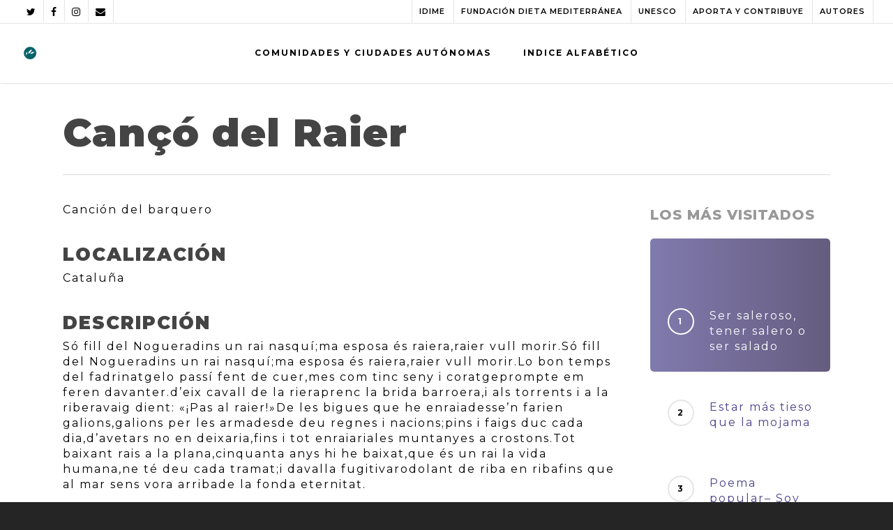

--- FILE ---
content_type: text/html; charset=UTF-8
request_url: https://www.inventariodietamediterranea.com/cat-expr-canco-del-raier/
body_size: 43964
content:
<!doctype html>

<html lang="es-ES" class="no-js">
<head>

<!-- Meta Tags -->
<meta http-equiv="Content-Type" content="text/html; charset=UTF-8" />

	<meta name="viewport" content="width=device-width, initial-scale=1, maximum-scale=1, user-scalable=0" />
	

<!--Shortcut icon-->
<title>Cançó del Raier &#8211; INVENTARIO DIETA MEDITERRANEA</title>
<meta name='robots' content='max-image-preview:large' />
<link rel="alternate" hreflang="es" href="https://www.inventariodietamediterranea.com/cat-expr-canco-del-raier/" />
<link rel='dns-prefetch' href='//www.inventariodietamediterranea.com' />
<link rel='dns-prefetch' href='//www.googletagmanager.com' />
<link rel='dns-prefetch' href='//www.google.com' />
<link rel='dns-prefetch' href='//fonts.googleapis.com' />
<link rel='dns-prefetch' href='//s.w.org' />
<link rel="alternate" type="application/rss+xml" title="INVENTARIO DIETA MEDITERRANEA &raquo; Feed" href="https://www.inventariodietamediterranea.com/feed/" />
<meta property='og:site_name' content='INVENTARIO DIETA MEDITERRANEA'/><meta property='og:url' content='https://www.inventariodietamediterranea.com/cat-expr-canco-del-raier/'/><meta property='og:title' content='Cançó del Raier'/><meta property='og:type' content='article'/>		<script type="text/javascript">
			window._wpemojiSettings = {"baseUrl":"https:\/\/s.w.org\/images\/core\/emoji\/13.0.1\/72x72\/","ext":".png","svgUrl":"https:\/\/s.w.org\/images\/core\/emoji\/13.0.1\/svg\/","svgExt":".svg","source":{"concatemoji":"https:\/\/www.inventariodietamediterranea.com\/wp-includes\/js\/wp-emoji-release.min.js?ver=5.7.14"}};
			!function(e,a,t){var n,r,o,i=a.createElement("canvas"),p=i.getContext&&i.getContext("2d");function s(e,t){var a=String.fromCharCode;p.clearRect(0,0,i.width,i.height),p.fillText(a.apply(this,e),0,0);e=i.toDataURL();return p.clearRect(0,0,i.width,i.height),p.fillText(a.apply(this,t),0,0),e===i.toDataURL()}function c(e){var t=a.createElement("script");t.src=e,t.defer=t.type="text/javascript",a.getElementsByTagName("head")[0].appendChild(t)}for(o=Array("flag","emoji"),t.supports={everything:!0,everythingExceptFlag:!0},r=0;r<o.length;r++)t.supports[o[r]]=function(e){if(!p||!p.fillText)return!1;switch(p.textBaseline="top",p.font="600 32px Arial",e){case"flag":return s([127987,65039,8205,9895,65039],[127987,65039,8203,9895,65039])?!1:!s([55356,56826,55356,56819],[55356,56826,8203,55356,56819])&&!s([55356,57332,56128,56423,56128,56418,56128,56421,56128,56430,56128,56423,56128,56447],[55356,57332,8203,56128,56423,8203,56128,56418,8203,56128,56421,8203,56128,56430,8203,56128,56423,8203,56128,56447]);case"emoji":return!s([55357,56424,8205,55356,57212],[55357,56424,8203,55356,57212])}return!1}(o[r]),t.supports.everything=t.supports.everything&&t.supports[o[r]],"flag"!==o[r]&&(t.supports.everythingExceptFlag=t.supports.everythingExceptFlag&&t.supports[o[r]]);t.supports.everythingExceptFlag=t.supports.everythingExceptFlag&&!t.supports.flag,t.DOMReady=!1,t.readyCallback=function(){t.DOMReady=!0},t.supports.everything||(n=function(){t.readyCallback()},a.addEventListener?(a.addEventListener("DOMContentLoaded",n,!1),e.addEventListener("load",n,!1)):(e.attachEvent("onload",n),a.attachEvent("onreadystatechange",function(){"complete"===a.readyState&&t.readyCallback()})),(n=t.source||{}).concatemoji?c(n.concatemoji):n.wpemoji&&n.twemoji&&(c(n.twemoji),c(n.wpemoji)))}(window,document,window._wpemojiSettings);
		</script>
		<style type="text/css">
img.wp-smiley,
img.emoji {
	display: inline !important;
	border: none !important;
	box-shadow: none !important;
	height: 1em !important;
	width: 1em !important;
	margin: 0 .07em !important;
	vertical-align: -0.1em !important;
	background: none !important;
	padding: 0 !important;
}
</style>
	<link rel='stylesheet' id='wp-block-library-css'  href='https://www.inventariodietamediterranea.com/wp-includes/css/dist/block-library/style.min.css?ver=5.7.14' type='text/css' media='all' />
<link rel='stylesheet' id='contact-form-7-css'  href='https://www.inventariodietamediterranea.com/wp-content/plugins/contact-form-7/includes/css/styles.css?ver=5.4.1' type='text/css' media='all' />
<link rel='stylesheet' id='wpg-main-style-css'  href='https://www.inventariodietamediterranea.com/wp-content/plugins/wp_glossary/assets/css/style.css?ver=5.7.14' type='text/css' media='all' />
<link rel='stylesheet' id='rgs-css'  href='https://www.inventariodietamediterranea.com/wp-content/themes/salient/css/rgs.css?ver=10.0.1' type='text/css' media='all' />
<link rel='stylesheet' id='font-awesome-css'  href='https://www.inventariodietamediterranea.com/wp-content/themes/salient/css/font-awesome.min.css?ver=4.6.4' type='text/css' media='all' />
<link rel='stylesheet' id='main-styles-css'  href='https://www.inventariodietamediterranea.com/wp-content/themes/salient/style.css?ver=10.0.1' type='text/css' media='all' />
<link rel='stylesheet' id='magnific-css'  href='https://www.inventariodietamediterranea.com/wp-content/themes/salient/css/magnific.css?ver=8.6.0' type='text/css' media='all' />
<!--[if lt IE 9]>
<link rel='stylesheet' id='nectar-ie8-css'  href='https://www.inventariodietamediterranea.com/wp-content/themes/salient/css/ie8.css?ver=5.7.14' type='text/css' media='all' />
<![endif]-->
<link rel='stylesheet' id='responsive-css'  href='https://www.inventariodietamediterranea.com/wp-content/themes/salient/css/responsive.css?ver=10.0.1' type='text/css' media='all' />
<link rel='stylesheet' id='options_typography_OpenSans_ext-css'  href='https://fonts.googleapis.com/css?family=Open+Sans%3A300%2C400%2C600%2C700&#038;subset=latin%2Clatin-ext' type='text/css' media='all' />
<link rel='stylesheet' id='select2-css'  href='https://www.inventariodietamediterranea.com/wp-content/themes/salient/css/select2.css?ver=6.2' type='text/css' media='all' />
<link rel='stylesheet' id='skin-ascend-css'  href='https://www.inventariodietamediterranea.com/wp-content/themes/salient/css/ascend.css?ver=10.0.1' type='text/css' media='all' />
<link rel='stylesheet' id='redux-google-fonts-salient_redux-css'  href='https://fonts.googleapis.com/css?family=Montserrat%3A700%2C600%2C400%2C900%2C800&#038;ver=1626695736' type='text/css' media='all' />
<script type='text/javascript' src='https://www.inventariodietamediterranea.com/wp-includes/js/jquery/jquery.min.js?ver=3.5.1' id='jquery-core-js'></script>
<script type='text/javascript' src='https://www.inventariodietamediterranea.com/wp-includes/js/jquery/jquery-migrate.min.js?ver=3.3.2' id='jquery-migrate-js'></script>
<script type='text/javascript' src='https://www.inventariodietamediterranea.com/wp-content/plugins/wp_glossary/assets/js/mixitup.min.js?ver=5.7.14' id='wpg-mixitup-script-js'></script>
<script type='text/javascript' id='wpg-main-script-js-extra'>
/* <![CDATA[ */
var wpg = {"animation":"1","is_tooltip":"","tooltip_theme":"light","tooltip_animation":"fade","tooltip_position":"top","tooltip_is_arrow":"1","tooltip_min_width":"250","tooltip_max_width":"500","tooltip_speed":"350","tooltip_delay":"200","tooltip_is_touch_devices":"1"};
/* ]]> */
</script>
<script type='text/javascript' src='https://www.inventariodietamediterranea.com/wp-content/plugins/wp_glossary/assets/js/scripts.js?ver=5.7.14' id='wpg-main-script-js'></script>

<!-- Fragmento de código de Google Analytics añadido por Site Kit -->
<script type='text/javascript' src='https://www.googletagmanager.com/gtag/js?id=UA-273156925-1' id='google_gtagjs-js' async></script>
<script type='text/javascript' id='google_gtagjs-js-after'>
window.dataLayer = window.dataLayer || [];function gtag(){dataLayer.push(arguments);}
gtag('set', 'linker', {"domains":["www.inventariodietamediterranea.com"]} );
gtag("js", new Date());
gtag("set", "developer_id.dZTNiMT", true);
gtag("config", "UA-273156925-1", {"anonymize_ip":true});
gtag("config", "GT-MQD396R");
</script>

<!-- Final del fragmento de código de Google Analytics añadido por Site Kit -->
<link rel="https://api.w.org/" href="https://www.inventariodietamediterranea.com/wp-json/" /><link rel="alternate" type="application/json" href="https://www.inventariodietamediterranea.com/wp-json/wp/v2/posts/11041" /><link rel="EditURI" type="application/rsd+xml" title="RSD" href="https://www.inventariodietamediterranea.com/xmlrpc.php?rsd" />
<link rel="wlwmanifest" type="application/wlwmanifest+xml" href="https://www.inventariodietamediterranea.com/wp-includes/wlwmanifest.xml" /> 
<meta name="generator" content="WordPress 5.7.14" />
<link rel="canonical" href="https://www.inventariodietamediterranea.com/cat-expr-canco-del-raier/" />
<link rel='shortlink' href='https://www.inventariodietamediterranea.com/?p=11041' />
<link rel="alternate" type="application/json+oembed" href="https://www.inventariodietamediterranea.com/wp-json/oembed/1.0/embed?url=https%3A%2F%2Fwww.inventariodietamediterranea.com%2Fcat-expr-canco-del-raier%2F" />
<link rel="alternate" type="text/xml+oembed" href="https://www.inventariodietamediterranea.com/wp-json/oembed/1.0/embed?url=https%3A%2F%2Fwww.inventariodietamediterranea.com%2Fcat-expr-canco-del-raier%2F&#038;format=xml" />
<meta name="generator" content="WPML ver:4.2.3 stt:1,2;" />
<meta name="generator" content="Site Kit by Google 1.102.0" /><style type="text/css">
				.wpg-list-block h3 {
					background-color:#f4f4f4;
					color:#777777;
					;
				}
			</style><style type="text/css">body a{color:#4a418b;}#header-outer:not([data-lhe="animated_underline"]) header#top nav > ul > li > a:hover,#header-outer:not([data-lhe="animated_underline"]) header#top nav .sf-menu > li.sfHover > a,header#top nav > ul > li.button_bordered > a:hover,#header-outer:not([data-lhe="animated_underline"]) header#top nav .sf-menu li.current-menu-item > a,header#top nav .sf-menu li.current_page_item > a .sf-sub-indicator i,header#top nav .sf-menu li.current_page_ancestor > a .sf-sub-indicator i,#header-outer:not([data-lhe="animated_underline"]) header#top nav .sf-menu li.current_page_ancestor > a,#header-outer:not([data-lhe="animated_underline"]) header#top nav .sf-menu li.current-menu-ancestor > a,#header-outer:not([data-lhe="animated_underline"]) header#top nav .sf-menu li.current_page_item > a,body header#top nav .sf-menu li.current_page_item > a .sf-sub-indicator [class^="icon-"],header#top nav .sf-menu li.current_page_ancestor > a .sf-sub-indicator [class^="icon-"],.sf-menu li ul li.sfHover > a .sf-sub-indicator [class^="icon-"],#header-outer:not(.transparent) #social-in-menu a i:after,.testimonial_slider[data-rating-color="accent-color"] .star-rating .filled:before,ul.sf-menu > li > a:hover > .sf-sub-indicator i,ul.sf-menu > li > a:active > .sf-sub-indicator i,ul.sf-menu > li.sfHover > a > .sf-sub-indicator i,.sf-menu ul li.current_page_item > a,.sf-menu ul li.current-menu-ancestor > a,.sf-menu ul li.current_page_ancestor > a,.sf-menu ul a:focus,.sf-menu ul a:hover,.sf-menu ul a:active,.sf-menu ul li:hover > a,.sf-menu ul li.sfHover > a,.sf-menu li ul li a:hover,.sf-menu li ul li.sfHover > a,#footer-outer a:hover,.recent-posts .post-header a:hover,article.post .post-header a:hover,article.result a:hover,article.post .post-header h2 a,.single article.post .post-meta a:hover,.comment-list .comment-meta a:hover,label span,.wpcf7-form p span,.icon-3x[class^="icon-"],.icon-3x[class*=" icon-"],.icon-tiny[class^="icon-"],body .circle-border,article.result .title a,.home .blog-recent:not([data-style="list_featured_first_row"]) .col .post-header a:hover,.home .blog-recent .col .post-header h3 a,#single-below-header a:hover,header#top #logo:hover,.sf-menu > li.current_page_ancestor > a > .sf-sub-indicator [class^="icon-"],.sf-menu > li.current-menu-ancestor > a > .sf-sub-indicator [class^="icon-"],body #mobile-menu li.open > a [class^="icon-"],.pricing-column h3,.pricing-table[data-style="flat-alternative"] .pricing-column.accent-color h4,.pricing-table[data-style="flat-alternative"] .pricing-column.accent-color .interval,.comment-author a:hover,.project-attrs li i,#footer-outer #copyright li a i:hover,.col:hover > [class^="icon-"].icon-3x.accent-color.alt-style.hovered,.col:hover > [class*=" icon-"].icon-3x.accent-color.alt-style.hovered,#header-outer .widget_shopping_cart .cart_list a,.woocommerce .star-rating,.woocommerce form .form-row .required,.woocommerce-page form .form-row .required,body #header-secondary-outer #social a:hover i,.woocommerce ul.products li.product .price,body .twitter-share:hover i,.twitter-share.hovered i,body .linkedin-share:hover i,.linkedin-share.hovered i,body .google-plus-share:hover i,.google-plus-share.hovered i,.pinterest-share:hover i,.pinterest-share.hovered i,.facebook-share:hover i,.facebook-share.hovered i,.woocommerce-page ul.products li.product .price,.nectar-milestone .number.accent-color,header#top nav > ul > li.megamenu > ul > li > a:hover,header#top nav > ul > li.megamenu > ul > li.sfHover > a,body #portfolio-nav a:hover i,span.accent-color,.nectar-love:hover i,.nectar-love.loved i,.portfolio-items .nectar-love:hover i,.portfolio-items .nectar-love.loved i,body .hovered .nectar-love i,header#top nav ul #nectar-user-account a:hover span,header#top nav ul #search-btn a:hover span,header#top nav ul .slide-out-widget-area-toggle a:hover span,body:not(.material) #search-outer #search #close a span:hover,.carousel-wrap[data-full-width="true"] .carousel-heading a:hover i,#search-outer .ui-widget-content li:hover a .title,#search-outer .ui-widget-content .ui-state-hover .title,#search-outer .ui-widget-content .ui-state-focus .title,.portfolio-filters-inline .container ul li a.active,body [class^="icon-"].icon-default-style,.single-post #single-below-header.fullscreen-header .icon-salient-heart-2,.svg-icon-holder[data-color="accent-color"],.team-member a.accent-color:hover,.ascend .comment-list .reply a,.wpcf7-form .wpcf7-not-valid-tip,.text_on_hover.product .add_to_cart_button,.blog-recent[data-style="minimal"] .col > span,.blog-recent[data-style="title_only"] .col:hover .post-header .title,.woocommerce-checkout-review-order-table .product-info .amount,.tabbed[data-style="minimal"] > ul li a.active-tab,.masonry.classic_enhanced article.post .post-meta a:hover i,.blog-recent[data-style*="classic_enhanced"] .post-meta a:hover i,.blog-recent[data-style*="classic_enhanced"] .post-meta .icon-salient-heart-2.loved,.masonry.classic_enhanced article.post .post-meta .icon-salient-heart-2.loved,.single #single-meta ul li:not(.meta-share-count):hover i,.single #single-meta ul li:not(.meta-share-count):hover a,.single #single-meta ul li:not(.meta-share-count):hover span,.single #single-meta ul li.meta-share-count .nectar-social a:hover i,#project-meta #single-meta ul li > a,#project-meta ul li.meta-share-count .nectar-social a:hover i,#project-meta ul li:not(.meta-share-count):hover i,#project-meta ul li:not(.meta-share-count):hover span,div[data-style="minimal"] .toggle:hover h3 a,div[data-style="minimal"] .toggle.open h3 a,.nectar-icon-list[data-icon-style="border"][data-icon-color="accent-color"] .list-icon-holder[data-icon_type="numerical"] span,.nectar-icon-list[data-icon-color="accent-color"][data-icon-style="border"] .content h4,body[data-dropdown-style="minimal"] #header-outer .woocommerce.widget_shopping_cart .cart_list li a.remove,body[data-dropdown-style="minimal"] #header-outer .woocommerce.widget_shopping_cart .cart_list li a.remove,.post-area.standard-minimal article.post .post-meta .date a,.post-area.standard-minimal article.post .post-header h2 a:hover,.post-area.standard-minimal article.post .more-link:hover span,.post-area.standard-minimal article.post .more-link span:after,.post-area.standard-minimal article.post .minimal-post-meta a:hover,body #pagination .page-numbers.prev:hover,body #pagination .page-numbers.next:hover,html body .woocommerce-pagination a.page-numbers:hover,body .woocommerce-pagination a.page-numbers:hover,body #pagination a.page-numbers:hover,.nectar-slide-in-cart .widget_shopping_cart .cart_list a,.sf-menu ul li.open-submenu > a,.woocommerce p.stars a:hover,.woocommerce .material.product .product-wrap .product-add-to-cart a:hover,.woocommerce .material.product .product-wrap .product-add-to-cart a:hover > span,.woocommerce-MyAccount-navigation ul li.is-active a:before,.woocommerce-MyAccount-navigation ul li:hover a:before,.woocommerce.ascend .price_slider_amount button.button[type="submit"],html .ascend.woocommerce #sidebar div ul li a:hover,html .ascend.woocommerce #sidebar div ul li.current-cat > a,.woocommerce .widget_layered_nav ul li.chosen a:after,.woocommerce-page .widget_layered_nav ul li.chosen a:after,[data-style="list_featured_first_row"] .meta-category a,body[data-form-submit="see-through"] input[type=submit],body[data-form-submit="see-through"] button[type=submit],#header-outer[data-format="left-header"] .sf-menu .sub-menu .current-menu-item > a,.nectar_icon_wrap[data-color="accent-color"] i,.nectar_team_member_close .inner:before,body[data-dropdown-style="minimal"]:not([data-header-format="left-header"]) header#top nav > ul > li.megamenu > ul > li > ul > li.has-ul > a:hover,body:not([data-header-format="left-header"]) header#top nav > ul > li.megamenu > ul > li > ul > li.has-ul > a:hover,.masonry.material .masonry-blog-item .meta-category a,.post-area.featured_img_left .meta-category a,body[data-dropdown-style="minimal"] #header-outer:not([data-format="left-header"]) header#top nav > ul > li.megamenu ul ul li.current-menu-item.has-ul > a,body[data-dropdown-style="minimal"] #header-outer:not([data-format="left-header"]) header#top nav > ul > li.megamenu ul ul li.current-menu-ancestor.has-ul > a,body .wpb_row .span_12 .portfolio-filters-inline[data-color-scheme="accent-color-underline"].full-width-section a.active,body .wpb_row .span_12 .portfolio-filters-inline[data-color-scheme="accent-color-underline"].full-width-section a:hover,.material .comment-list .reply a:hover,.related-posts[data-style="material"] .meta-category a,body[data-dropdown-style="minimal"].material:not([data-header-color="custom"]) #header-outer:not([data-format="left-header"]) header#top nav >ul >li:not(.megamenu) ul.cart_list a:hover,body.material #header-outer:not(.transparent) .cart-outer:hover .cart-menu-wrap .icon-salient-cart,.material .widget li:not(.has-img) a:hover .post-title,.material #sidebar .widget li:not(.has-img) a:hover .post-title,.material .container-wrap #author-bio #author-info a:hover,.material #sidebar .widget ul[data-style="featured-image-left"] li a:hover .post-title,body.material .tabbed[data-color-scheme="accent-color"][data-style="minimal"]:not(.using-icons) >ul li:not(.cta-button) a:hover,body.material .tabbed[data-color-scheme="accent-color"][data-style="minimal"]:not(.using-icons) >ul li:not(.cta-button) a.active-tab,body.material .widget:not(.nectar_popular_posts_widget):not(.recent_posts_extra_widget) li a:hover,.material .widget .tagcloud a,.material #sidebar .widget .tagcloud a,.single.material .post-area .content-inner > .post-tags a,.tabbed[data-style*="material"][data-color-scheme="accent-color"] ul.wpb_tabs_nav li a:not(.active-tab):hover,body.material .nectar-button.see-through.accent-color[data-color-override="false"],div[data-style="minimal_small"] .toggle.accent-color > h3 a:hover,div[data-style="minimal_small"] .toggle.accent-color.open > h3 a,.nectar_single_testimonial[data-color="accent-color"] p span.open-quote,.nectar-quick-view-box .star-rating,.minimal.product .product-wrap .normal.icon-salient-cart[class*=" icon-"],.minimal.product .product-wrap i,.minimal.product .product-wrap .normal.icon-salient-m-eye,.woocommerce-account .woocommerce > #customer_login .nectar-form-controls .control.active,.woocommerce-account .woocommerce > #customer_login .nectar-form-controls .control:hover,.products li.product.minimal .product-add-to-cart .loading:after,.widget_search .search-form button[type=submit] .icon-salient-search,body.search-no-results .search-form button[type=submit] .icon-salient-search,.woocommerce #review_form #respond p.comment-notes span.required,.nectar-icon-list[data-icon-color="accent-color"] .nectar-icon-list-item .list-icon-holder[data-icon_type="numerical"]{color:#4a418b!important;}.col:not(.post-area):not(.span_12):not(#sidebar):hover [class^="icon-"].icon-3x.accent-color.alt-style.hovered,body .col:not(.post-area):not(.span_12):not(#sidebar):hover a [class*=" icon-"].icon-3x.accent-color.alt-style.hovered,.ascend #header-outer:not(.transparent) .cart-outer:hover .cart-menu-wrap:not(.has_products) .icon-salient-cart{color:#4a418b!important;}.nectar_icon_wrap .svg-icon-holder[data-color="accent-color"] svg path{stroke:#4a418b!important;}.orbit-wrapper div.slider-nav span.right,.orbit-wrapper div.slider-nav span.left,.flex-direction-nav a,.jp-play-bar,.jp-volume-bar-value,.jcarousel-prev:hover,.jcarousel-next:hover,.portfolio-items .col[data-default-color="true"] .work-item:not(.style-3) .work-info-bg,.portfolio-items .col[data-default-color="true"] .bottom-meta,.portfolio-filters a,.portfolio-filters #sort-portfolio,.project-attrs li span,.progress li span,.nectar-progress-bar span,#footer-outer #footer-widgets .col .tagcloud a:hover,#sidebar .widget .tagcloud a:hover,article.post .more-link span:hover,#fp-nav.tooltip ul li .fp-tooltip .tooltip-inner,article.post.quote .post-content .quote-inner,article.post.link .post-content .link-inner,#pagination .next a:hover,#pagination .prev a:hover,.comment-list .reply a:hover,input[type=submit]:hover,input[type="button"]:hover,#footer-outer #copyright li a.vimeo:hover,#footer-outer #copyright li a.behance:hover,.toggle.open h3 a,.tabbed > ul li a.active-tab,[class*=" icon-"],.icon-normal,.bar_graph li span,.nectar-button[data-color-override="false"].regular-button,.nectar-button.tilt.accent-color,body .swiper-slide .button.transparent_2 a.primary-color:hover,#footer-outer #footer-widgets .col input[type="submit"],.carousel-prev:hover,.carousel-next:hover,body .products-carousel .carousel-next:hover,body .products-carousel .carousel-prev:hover,.blog-recent .more-link span:hover,.post-tags a:hover,.pricing-column.highlight h3,.pricing-table[data-style="flat-alternative"] .pricing-column.highlight h3 .highlight-reason,.pricing-table[data-style="flat-alternative"] .pricing-column.accent-color:before,#to-top:hover,#to-top.dark:hover,body[data-button-style*="rounded"] #to-top:after,#pagination a.page-numbers:hover,#pagination span.page-numbers.current,.single-portfolio .facebook-share a:hover,.single-portfolio .twitter-share a:hover,.single-portfolio .pinterest-share a:hover,.single-post .facebook-share a:hover,.single-post .twitter-share a:hover,.single-post .pinterest-share a:hover,.mejs-controls .mejs-time-rail .mejs-time-current,.mejs-controls .mejs-volume-button .mejs-volume-slider .mejs-volume-current,.mejs-controls .mejs-horizontal-volume-slider .mejs-horizontal-volume-current,article.post.quote .post-content .quote-inner,article.post.link .post-content .link-inner,article.format-status .post-content .status-inner,article.post.format-aside .aside-inner,body #header-secondary-outer #social li a.behance:hover,body #header-secondary-outer #social li a.vimeo:hover,#sidebar .widget:hover [class^="icon-"].icon-3x,.woocommerce-page button.single_add_to_cart_button,article.post.quote .content-inner .quote-inner .whole-link,.masonry.classic_enhanced article.post.quote.wide_tall .post-content a:hover .quote-inner,.masonry.classic_enhanced article.post.link.wide_tall .post-content a:hover .link-inner,.iosSlider .prev_slide:hover,.iosSlider .next_slide:hover,body [class^="icon-"].icon-3x.alt-style.accent-color,body [class*=" icon-"].icon-3x.alt-style.accent-color,#slide-out-widget-area,#slide-out-widget-area-bg.fullscreen,#slide-out-widget-area-bg.fullscreen-alt .bg-inner,#header-outer .widget_shopping_cart a.button,body[data-button-style="rounded"] .wpb_wrapper .twitter-share:before,body[data-button-style="rounded"] .wpb_wrapper .twitter-share.hovered:before,body[data-button-style="rounded"] .wpb_wrapper .facebook-share:before,body[data-button-style="rounded"] .wpb_wrapper .facebook-share.hovered:before,body[data-button-style="rounded"] .wpb_wrapper .google-plus-share:before,body[data-button-style="rounded"] .wpb_wrapper .google-plus-share.hovered:before,body[data-button-style="rounded"] .wpb_wrapper .nectar-social:hover > *:before,body[data-button-style="rounded"] .wpb_wrapper .pinterest-share:before,body[data-button-style="rounded"] .wpb_wrapper .pinterest-share.hovered:before,body[data-button-style="rounded"] .wpb_wrapper .linkedin-share:before,body[data-button-style="rounded"] .wpb_wrapper .linkedin-share.hovered:before,#header-outer a.cart-contents .cart-wrap span,#header-outer a#mobile-cart-link .cart-wrap span,.swiper-slide .button.solid_color a,.swiper-slide .button.solid_color_2 a,.portfolio-filters,button[type=submit]:hover,header#top nav ul .slide-out-widget-area-toggle a:hover i.lines,header#top nav ul .slide-out-widget-area-toggle a:hover i.lines:after,header#top nav ul .slide-out-widget-area-toggle a:hover i.lines:before,header#top nav ul .slide-out-widget-area-toggle[data-icon-animation="simple-transform"] a:hover i.lines-button:after,#buddypress a.button:focus,.text_on_hover.product a.added_to_cart,.woocommerce div.product .woocommerce-tabs .full-width-content ul.tabs li a:after,.woocommerce-cart .wc-proceed-to-checkout a.checkout-button,.woocommerce #order_review #payment #place_order,.woocommerce .span_4 input[type="submit"].checkout-button,.portfolio-filters-inline[data-color-scheme="accent-color"],.select2-container .select2-choice:hover,.select2-dropdown-open .select2-choice,header#top nav > ul > li.button_solid_color > a:before,#header-outer.transparent header#top nav > ul > li.button_solid_color > a:before,.tabbed[data-style*="minimal"] > ul li a:after,.twentytwenty-handle,.twentytwenty-horizontal .twentytwenty-handle:before,.twentytwenty-horizontal .twentytwenty-handle:after,.twentytwenty-vertical .twentytwenty-handle:before,.twentytwenty-vertical .twentytwenty-handle:after,.masonry.classic_enhanced .posts-container article .meta-category a:hover,.blog-recent[data-style*="classic_enhanced"] .meta-category a:hover,.masonry.classic_enhanced .posts-container article .video-play-button,.bottom_controls #portfolio-nav .controls li a i:after,.bottom_controls #portfolio-nav ul:first-child li#all-items a:hover i,.nectar_video_lightbox.nectar-button[data-color="default-accent-color"],.nectar_video_lightbox.nectar-button[data-color="transparent-accent-color"]:hover,.testimonial_slider[data-style="multiple_visible"][data-color*="accent-color"] .flickity-page-dots .dot.is-selected:before,.testimonial_slider[data-style="multiple_visible"][data-color*="accent-color"] blockquote.is-selected p,.nectar-recent-posts-slider .container .strong span:before,#page-header-bg[data-post-hs="default_minimal"] .inner-wrap > a:hover,.single .heading-title[data-header-style="default_minimal"] .meta-category a:hover,body.single-post .sharing-default-minimal .nectar-love.loved,.nectar-fancy-box:after,.divider-small-border[data-color="accent-color"],.divider-border[data-color="accent-color"],div[data-style="minimal"] .toggle.open h3 i:after,div[data-style="minimal"] .toggle:hover h3 i:after,div[data-style="minimal"] .toggle.open h3 i:before,div[data-style="minimal"] .toggle:hover h3 i:before,.nectar-animated-title[data-color="accent-color"] .nectar-animated-title-inner:after,#fp-nav:not(.light-controls).tooltip_alt ul li a span:after,#fp-nav.tooltip_alt ul li a span:after,.nectar-video-box[data-color="default-accent-color"] a.nectar_video_lightbox,body .nectar-video-box[data-color="default-accent-color"][data-hover="zoom_button"] a.nectar_video_lightbox:after,.span_12.dark .owl-theme .owl-dots .owl-dot.active span,.span_12.dark .owl-theme .owl-dots .owl-dot:hover span,.nectar_image_with_hotspots[data-stlye="color_pulse"][data-color="accent-color"] .nectar_hotspot,.nectar_image_with_hotspots .nectar_hotspot_wrap .nttip .tipclose span:before,.nectar_image_with_hotspots .nectar_hotspot_wrap .nttip .tipclose span:after,.portfolio-filters-inline[data-color-scheme="accent-color-underline"] a:after,body[data-dropdown-style="minimal"] #header-outer header#top nav > ul > li:not(.megamenu) ul a:hover,body[data-dropdown-style="minimal"] #header-outer header#top nav > ul > li:not(.megamenu) li.sfHover > a,body[data-dropdown-style="minimal"] #header-outer:not([data-format="left-header"]) header#top nav > ul > li:not(.megamenu) li.sfHover > a,body[data-dropdown-style="minimal"] header#top nav > ul > li.megamenu > ul ul li a:hover,body[data-dropdown-style="minimal"] header#top nav > ul > li.megamenu > ul ul li.sfHover > a,body[data-dropdown-style="minimal"]:not([data-header-format="left-header"]) header#top nav > ul > li.megamenu > ul ul li.current-menu-item > a,body[data-dropdown-style="minimal"] #header-outer .widget_shopping_cart a.button,body[data-dropdown-style="minimal"] #header-secondary-outer ul > li:not(.megamenu) li.sfHover > a,body[data-dropdown-style="minimal"] #header-secondary-outer ul > li:not(.megamenu) ul a:hover,.nectar-recent-posts-single_featured .strong a,.post-area.standard-minimal article.post .more-link span:before,.nectar-slide-in-cart .widget_shopping_cart a.button,body[data-header-format="left-header"] #header-outer[data-lhe="animated_underline"] header#top nav ul li:not([class*="button_"]) > a span:after,.woocommerce .material.product .add_to_cart_button,body nav.woocommerce-pagination span.page-numbers.current,body[data-dropdown-style="minimal"] #header-outer:not([data-format="left-header"]) header#top nav > ul > li:not(.megamenu) ul a:hover,body[data-form-submit="regular"] input[type=submit],body[data-form-submit="regular"] button[type=submit],body[data-form-submit="see-through"] input[type=submit]:hover,body[data-form-submit="see-through"] button[type=submit]:hover,body[data-form-submit="see-through"] .container-wrap .span_12.light input[type=submit]:hover,body[data-form-submit="see-through"] .container-wrap .span_12.light button[type=submit]:hover,body[data-form-submit="regular"] .container-wrap .span_12.light input[type=submit]:hover,body[data-form-submit="regular"] .container-wrap .span_12.light button[type=submit]:hover,.masonry.material .masonry-blog-item .meta-category a:before,.related-posts[data-style="material"] .meta-category a:before,.post-area.featured_img_left .meta-category a:before,.material.masonry .masonry-blog-item .video-play-button,.nectar_icon_wrap[data-style="border-animation"][data-color="accent-color"]:not([data-draw="true"]) .nectar_icon:hover,body[data-dropdown-style="minimal"] #header-outer:not([data-format="left-header"]) header#top nav > ul > li:not(.megamenu) ul li.current-menu-item > a,body[data-dropdown-style="minimal"] #header-outer:not([data-format="left-header"]) header#top nav > ul > li:not(.megamenu) ul li.current-menu-ancestor > a,.nectar-social-sharing-fixed > a:before,.nectar-social-sharing-fixed .nectar-social a,body.material #page-header-bg.fullscreen-header .inner-wrap >a,.masonry.material .quote-inner:before,.masonry.material .link-inner:before,.tabbed[data-style="minimal_alt"] .magic-line,.nectar-google-map[data-nectar-marker-color="accent-color"] .animated-dot .middle-dot,.nectar-leaflet-map[data-nectar-marker-color="accent-color"] .animated-dot .middle-dot,.nectar-google-map[data-nectar-marker-color="accent-color"] .animated-dot div[class*="signal"],.nectar-leaflet-map[data-nectar-marker-color="accent-color"] .animated-dot div[class*="signal"],.nectar_video_lightbox.play_button_with_text[data-color="default-accent-color"] span.play > .inner-wrap:before,.nectar-hor-list-item[data-color="accent-color"]:before,body.material #slide-out-widget-area-bg.slide-out-from-right,.widget .material .widget .tagcloud a:before,.material #sidebar .widget .tagcloud a:before,.single .post-area .content-inner > .post-tags a:before,.auto_meta_overlaid_spaced article.post.quote .n-post-bg:after,.auto_meta_overlaid_spaced article.post.link .n-post-bg:after,.post-area.featured_img_left .posts-container .article-content-wrap .video-play-button,.post-area.featured_img_left article.post .quote-inner:before,.post-area.featured_img_left .link-inner:before,.nectar-recent-posts-single_featured.multiple_featured .controls li:after,.nectar-recent-posts-single_featured.multiple_featured .controls li.active:before,[data-style="list_featured_first_row"] .meta-category a:before,.tabbed[data-style*="material"][data-color-scheme="accent-color"] ul:after,.nectar-fancy-box[data-color="accent-color"]:not([data-style="default"]) .box-bg:after,div[data-style="minimal_small"] .toggle.accent-color > h3:after,body.material[data-button-style^="rounded"] .nectar-button.see-through.accent-color[data-color-override="false"] i,.portfolio-items .col.nectar-new-item .inner-wrap:before,body.material .nectar-video-box[data-color="default-accent-color"] a.nectar_video_lightbox:before,.nectar_team_member_overlay .team_member_details .bio-inner .mobile-close:before,.nectar_team_member_overlay .team_member_details .bio-inner .mobile-close:after,.fancybox-navigation button:hover:before,ul.products li.minimal.product span.onsale,.span_12.dark .nectar-woo-flickity[data-controls="arrows-and-text"] .nectar-woo-carousel-top a:after,.woocommerce span.onsale .nectar-quick-view-box .onsale,.nectar-quick-view-box .onsale,.woocommerce-page .nectar-quick-view-box .onsale,.nectar-quick-view-box .cart .quantity input.plus:hover,.nectar-quick-view-box .cart .quantity input.minus:hover,.woocommerce .cart .quantity input.plus:hover,.woocommerce .cart .quantity input.minus:hover,body .nectar-quick-view-box .single_add_to_cart_button,.woocommerce .classic .add_to_cart_button,.woocommerce .classic .product-add-to-cart a.button,.text_on_hover.product .nectar_quick_view,body.original li.bypostauthor .comment-body:before,.widget_layered_nav ul.yith-wcan-label li a:hover,.widget_layered_nav ul.yith-wcan-label li.chosen a,.nectar-next-section-wrap.bounce a:before{background-color:#4a418b!important;}.col:hover > [class^="icon-"].icon-3x:not(.alt-style).accent-color.hovered,.col:hover > [class*=" icon-"].icon-3x:not(.alt-style).accent-color.hovered,body .nectar-button.see-through-2[data-hover-color-override="false"]:hover,.col:not(.post-area):not(.span_12):not(#sidebar):hover [class^="icon-"].icon-3x:not(.alt-style).accent-color.hovered,.col:not(.post-area):not(.span_12):not(#sidebar):hover a [class*=" icon-"].icon-3x:not(.alt-style).accent-color.hovered{background-color:#4a418b!important;}.nectar-highlighted-text em:before,.nectar_icon_wrap[data-style="soft-bg"][data-color="accent-color"] .nectar_icon:before{background-color:#4a418b;}body.material[data-button-style^="rounded"] .nectar-button.see-through.accent-color[data-color-override="false"] i:after{box-shadow:#4a418b 0 8px 15px;opacity:0.24;}.nectar-fancy-box[data-style="color_box_hover"][data-color="accent-color"]:hover:before{box-shadow:0 30px 90px #4a418b;}.woocommerce.material .widget_price_filter .ui-slider .ui-slider-handle:before,.material.woocommerce-page .widget_price_filter .ui-slider .ui-slider-handle:before{box-shadow:0 0 0 10px #4a418b inset;}.woocommerce.material .widget_price_filter .ui-slider .ui-slider-handle.ui-state-active:before,.material.woocommerce-page .widget_price_filter .ui-slider .ui-slider-handle.ui-state-active:before{box-shadow:0 0 0 2px #4a418b inset;}.woocommerce #sidebar .widget_layered_nav ul.yith-wcan-color li.chosen a{box-shadow:0 0 0 2px #4a418b,inset 0 0 0 3px #fff;}.woocommerce #sidebar .widget_layered_nav ul.yith-wcan-color li a:hover{box-shadow:0 0 0 2px #4a418b,0px 8px 20px rgba(0,0,0,0.2),inset 0 0 0 3px #fff;}.nectar-leaflet-map[data-nectar-marker-color="accent-color"] .nectar-leaflet-pin{border:10px solid #4a418b;}.woocommerce-account .woocommerce > #customer_login .nectar-form-controls .control{background-image:linear-gradient(to right,#4a418b 0,#4a418b 100%);}#search-results article.result .title a{background-image:linear-gradient(to right,#4a418b 0,#4a418b 100%);}.tabbed[data-style*="material"][data-color-scheme="accent-color"] ul li a.active-tab:after{box-shadow:0 18px 50px #4a418b;}.bottom_controls #portfolio-nav ul:first-child li#all-items a:hover i{box-shadow:-.6em 0 #4a418b,-.6em .6em #4a418b,.6em 0 #4a418b,.6em -.6em #4a418b,0 -.6em #4a418b,-.6em -.6em #4a418b,0 .6em #4a418b,.6em .6em #4a418b;}.tabbed > ul li a.active-tab,body[data-form-style="minimal"] label:after,body .recent_projects_widget a:hover img,.recent_projects_widget a:hover img,#sidebar #flickr a:hover img,body .nectar-button.see-through-2[data-hover-color-override="false"]:hover,#footer-outer #flickr a:hover img,body[data-button-style="rounded"] .wpb_wrapper .twitter-share:before,body[data-button-style="rounded"] .wpb_wrapper .twitter-share.hovered:before,body[data-button-style="rounded"] .wpb_wrapper .facebook-share:before,body[data-button-style="rounded"] .wpb_wrapper .facebook-share.hovered:before,body[data-button-style="rounded"] .wpb_wrapper .google-plus-share:before,body[data-button-style="rounded"] .wpb_wrapper .google-plus-share.hovered:before,body[data-button-style="rounded"] .wpb_wrapper .nectar-social:hover > *:before,body[data-button-style="rounded"] .wpb_wrapper .pinterest-share:before,body[data-button-style="rounded"] .wpb_wrapper .pinterest-share.hovered:before,body[data-button-style="rounded"] .wpb_wrapper .linkedin-share:before,body[data-button-style="rounded"] .wpb_wrapper .linkedin-share.hovered:before,#featured article .post-title a:hover,#header-outer[data-lhe="animated_underline"] header#top nav > ul > li > a:after,body #featured article .post-title a:hover,div.wpcf7-validation-errors,.select2-container .select2-choice:hover,.select2-dropdown-open .select2-choice,body:not(.original) li.bypostauthor img.avatar,#header-outer:not(.transparent) header#top nav > ul > li.button_bordered > a:hover:before,.single #single-meta ul li:not(.meta-share-count):hover a,.single #project-meta ul li:not(.meta-share-count):hover a,div[data-style="minimal"] .toggle.default.open i,div[data-style="minimal"] .toggle.default:hover i,div[data-style="minimal"] .toggle.accent-color.open i,div[data-style="minimal"] .toggle.accent-color:hover i,.nectar_image_with_hotspots .nectar_hotspot_wrap .nttip .tipclose,body[data-button-style="rounded"] #pagination > a:hover,body[data-form-submit="see-through"] input[type=submit],body[data-form-submit="see-through"] button[type=submit],.nectar_icon_wrap[data-style="border-basic"][data-color="accent-color"] .nectar_icon,.nectar_icon_wrap[data-style="border-animation"][data-color="accent-color"]:not([data-draw="true"]) .nectar_icon,.nectar_icon_wrap[data-style="border-animation"][data-color="accent-color"][data-draw="true"]:hover .nectar_icon,.span_12.dark .nectar_video_lightbox.play_button_with_text[data-color="default-accent-color"] span.play:before,.span_12.dark .nectar_video_lightbox.play_button_with_text[data-color="default-accent-color"] span.play:after,.material #header-secondary-outer[data-lhe="animated_underline"] nav >ul.sf-menu >li >a:after,.material blockquote::before,body.material .nectar-button.see-through.accent-color[data-color-override="false"],.woocommerce-page.material .widget_price_filter .ui-slider .ui-slider-handle,.woocommerce-account[data-form-submit="see-through"] .woocommerce-form-login button.button,.woocommerce-account[data-form-submit="see-through"] .woocommerce-form-register button.button,blockquote.wp-block-quote:before{border-color:#4a418b!important;}.material input[type=text]:focus,.material textarea:focus,.material input[type=email]:focus,.material input[type=search]:focus,.material input[type=password]:focus,.material input[type=tel]:focus,.material input[type=url]:focus,.material input[type=date]:focus,.row .col .wp-caption .wp-caption-text,.material.woocommerce-page input#coupon_code:focus{border-color:#4a418b;}body[data-form-style="minimal"] input[type=text]:focus,body[data-form-style="minimal"] textarea:focus,body[data-form-style="minimal"] input[type=email]:focus,body[data-form-style="minimal"] input[type=search]:focus,body[data-form-style="minimal"] input[type=password]:focus,body[data-form-style="minimal"] input[type=tel]:focus,body[data-form-style="minimal"] input[type=url]:focus,body[data-form-style="minimal"] input[type=date]:focus,.single-product .product[data-gallery-style="left_thumb_sticky"] .product-thumbs .flickity-slider .thumb.is-nav-selected img,.single-product:not(.mobile) .product[data-gallery-style="left_thumb_sticky"] .product-thumbs .thumb a.active img{border-color:#4a418b!important;}@media only screen and (max-width:768px){.woocommerce-page table.cart a.remove{background-color:#4a418b!important;}}#fp-nav:not(.light-controls).tooltip_alt ul li a.active span,#fp-nav.tooltip_alt ul li a.active span{box-shadow:inset 0 0 0 2px #4a418b;-webkit-box-shadow:inset 0 0 0 2px #4a418b;}.default-loading-icon:before{border-top-color:#4a418b!important;}#header-outer a.cart-contents span:before,#fp-nav.tooltip ul li .fp-tooltip .tooltip-inner:after{border-color:transparent #4a418b!important;}body .col:not(.post-area):not(.span_12):not(#sidebar):hover .hovered .circle-border,body #sidebar .widget:hover .circle-border,body .testimonial_slider[data-style="multiple_visible"][data-color*="accent-color"] blockquote .bottom-arrow:after,body .dark .testimonial_slider[data-style="multiple_visible"][data-color*="accent-color"] blockquote .bottom-arrow:after,.portfolio-items[data-ps="6"] .bg-overlay,.portfolio-items[data-ps="6"].no-masonry .bg-overlay,.nectar_team_member_close .inner,.nectar_team_member_overlay .team_member_details .bio-inner .mobile-close{border-color:#4a418b;}.widget .nectar_widget[class*="nectar_blog_posts_"] .arrow-circle svg circle,.nectar-woo-flickity[data-controls="arrows-and-text"] .flickity-prev-next-button svg circle.time{stroke:#4a418b;}.gallery a:hover img{border-color:#4a418b!important;}@media only screen and (min-width :1px) and (max-width :1000px){body #featured article .post-title > a{background-color:#4a418b;}body #featured article .post-title > a{border-color:#4a418b;}}.nectar-button.regular-button.extra-color-1,.nectar-button.tilt.extra-color-1{background-color:#f1f0f8!important;}.icon-3x[class^="icon-"].extra-color-1:not(.alt-style),.icon-tiny[class^="icon-"].extra-color-1,.icon-3x[class*=" icon-"].extra-color-1:not(.alt-style),body .icon-3x[class*=" icon-"].extra-color-1:not(.alt-style) .circle-border,#header-outer .widget_shopping_cart .cart_list li a.remove,#header-outer .woocommerce.widget_shopping_cart .cart_list li a.remove,.nectar-milestone .number.extra-color-1,span.extra-color-1,.team-member ul.social.extra-color-1 li a,.stock.out-of-stock,body [class^="icon-"].icon-default-style.extra-color-1,body [class^="icon-"].icon-default-style[data-color="extra-color-1"],.team-member a.extra-color-1:hover,.pricing-table[data-style="flat-alternative"] .pricing-column.highlight.extra-color-1 h3,.pricing-table[data-style="flat-alternative"] .pricing-column.extra-color-1 h4,.pricing-table[data-style="flat-alternative"] .pricing-column.extra-color-1 .interval,.svg-icon-holder[data-color="extra-color-1"],div[data-style="minimal"] .toggle.extra-color-1:hover h3 a,div[data-style="minimal"] .toggle.extra-color-1.open h3 a,.nectar-icon-list[data-icon-style="border"][data-icon-color="extra-color-1"] .list-icon-holder[data-icon_type="numerical"] span,.nectar-icon-list[data-icon-color="extra-color-1"][data-icon-style="border"] .content h4,.nectar_icon_wrap[data-color="extra-color-1"] i,body .wpb_row .span_12 .portfolio-filters-inline[data-color-scheme="extra-color-1-underline"].full-width-section a.active,body .wpb_row .span_12 .portfolio-filters-inline[data-color-scheme="extra-color-1-underline"].full-width-section a:hover,.testimonial_slider[data-rating-color="extra-color-1"] .star-rating .filled:before,header#top nav > ul > li.button_bordered_2 > a:hover,body.material .tabbed[data-color-scheme="extra-color-1"][data-style="minimal"]:not(.using-icons) >ul li:not(.cta-button) a:hover,body.material .tabbed[data-color-scheme="extra-color-1"][data-style="minimal"]:not(.using-icons) >ul li:not(.cta-button) a.active-tab,.tabbed[data-style*="material"][data-color-scheme="extra-color-1"] ul li a:not(.active-tab):hover,body.material .nectar-button.see-through.extra-color-1[data-color-override="false"],div[data-style="minimal_small"] .toggle.extra-color-1 > h3 a:hover,div[data-style="minimal_small"] .toggle.extra-color-1.open > h3 a,.nectar_single_testimonial[data-color="extra-color-1"] p span.open-quote,.nectar-icon-list[data-icon-color="extra-color-1"] .nectar-icon-list-item .list-icon-holder[data-icon_type="numerical"]{color:#f1f0f8!important;}.col:hover > [class^="icon-"].icon-3x.extra-color-1:not(.alt-style),.col:hover > [class*=" icon-"].icon-3x.extra-color-1:not(.alt-style).hovered,body .swiper-slide .button.transparent_2 a.extra-color-1:hover,body .col:not(.post-area):not(.span_12):not(#sidebar):hover [class^="icon-"].icon-3x.extra-color-1:not(.alt-style).hovered,body .col:not(.post-area):not(#sidebar):not(.span_12):hover a [class*=" icon-"].icon-3x.extra-color-1:not(.alt-style).hovered,#sidebar .widget:hover [class^="icon-"].icon-3x.extra-color-1:not(.alt-style),.portfolio-filters-inline[data-color-scheme="extra-color-1"],.pricing-table[data-style="flat-alternative"] .pricing-column.extra-color-1:before,.pricing-table[data-style="flat-alternative"] .pricing-column.highlight.extra-color-1 h3 .highlight-reason,.nectar-button.nectar_video_lightbox[data-color="default-extra-color-1"],.nectar_video_lightbox.nectar-button[data-color="transparent-extra-color-1"]:hover,.testimonial_slider[data-style="multiple_visible"][data-color*="extra-color-1"] .flickity-page-dots .dot.is-selected:before,.testimonial_slider[data-style="multiple_visible"][data-color*="extra-color-1"] blockquote.is-selected p,.nectar-fancy-box[data-color="extra-color-1"]:after,.divider-small-border[data-color="extra-color-1"],.divider-border[data-color="extra-color-1"],div[data-style="minimal"] .toggle.extra-color-1.open i:after,div[data-style="minimal"] .toggle.extra-color-1:hover i:after,div[data-style="minimal"] .toggle.open.extra-color-1 i:before,div[data-style="minimal"] .toggle.extra-color-1:hover i:before,body .tabbed[data-color-scheme="extra-color-1"][data-style="minimal"] > ul li:not(.cta-button) a:after,.nectar-animated-title[data-color="extra-color-1"] .nectar-animated-title-inner:after,.nectar-video-box[data-color="extra-color-1"] a.nectar_video_lightbox,body .nectar-video-box[data-color="extra-color-1"][data-hover="zoom_button"] a.nectar_video_lightbox:after,.nectar_image_with_hotspots[data-stlye="color_pulse"][data-color="extra-color-1"] .nectar_hotspot,.portfolio-filters-inline[data-color-scheme="extra-color-1-underline"] a:after,.nectar_icon_wrap[data-style="border-animation"][data-color="extra-color-1"]:not([data-draw="true"]) .nectar_icon:hover,.nectar-google-map[data-nectar-marker-color="extra-color-1"] .animated-dot .middle-dot,.nectar-leaflet-map[data-nectar-marker-color="extra-color-1"] .animated-dot .middle-dot,.nectar-google-map[data-nectar-marker-color="extra-color-1"] .animated-dot div[class*="signal"],.nectar-leaflet-map[data-nectar-marker-color="extra-color-1"] .animated-dot div[class*="signal"],.nectar_video_lightbox.play_button_with_text[data-color="extra-color-1"] span.play > .inner-wrap:before,.nectar-hor-list-item[data-color="extra-color-1"]:before,header#top nav > ul > li.button_solid_color_2 > a:before,#header-outer.transparent header#top nav > ul > li.button_solid_color_2 > a:before,body[data-slide-out-widget-area-style="slide-out-from-right"]:not([data-header-color="custom"]).material a.slide_out_area_close:before,.tabbed[data-color-scheme="extra-color-1"][data-style="minimal_alt"] .magic-line,.tabbed[data-color-scheme="extra-color-1"][data-style="default"] li:not(.cta-button) a.active-tab,.tabbed[data-style*="material"][data-color-scheme="extra-color-1"] ul:after,.tabbed[data-style*="material"][data-color-scheme="extra-color-1"] ul li a.active-tab,.nectar-fancy-box[data-color="extra-color-1"]:not([data-style="default"]) .box-bg:after,body.material[data-button-style^="rounded"] .nectar-button.see-through.extra-color-1[data-color-override="false"] i,.nectar-recent-posts-single_featured.multiple_featured .controls[data-color="extra-color-1"] li:after,body.material .nectar-video-box[data-color="extra-color-1"] a.nectar_video_lightbox:before,div[data-style="minimal_small"] .toggle.extra-color-1 > h3:after,.nectar_icon_wrap[data-style="soft-bg"][data-color="extra-color-1"] .nectar_icon:before{background-color:#f1f0f8!important;}body [class^="icon-"].icon-3x.alt-style.extra-color-1,body [class*=" icon-"].icon-3x.alt-style.extra-color-1,[class*=" icon-"].extra-color-1.icon-normal,.extra-color-1.icon-normal,.bar_graph li span.extra-color-1,.nectar-progress-bar span.extra-color-1,#header-outer .widget_shopping_cart a.button,.woocommerce ul.products li.product .onsale,.woocommerce-page ul.products li.product .onsale,.woocommerce span.onsale,.woocommerce-page span.onsale,.swiper-slide .button.solid_color a.extra-color-1,.swiper-slide .button.solid_color_2 a.extra-color-1,.toggle.open.extra-color-1 h3 a{background-color:#f1f0f8!important;}.col:hover > [class^="icon-"].icon-3x.extra-color-1.alt-style.hovered,.col:hover > [class*=" icon-"].icon-3x.extra-color-1.alt-style.hovered,.no-highlight.extra-color-1 h3,.col:not(.post-area):not(.span_12):not(#sidebar):hover [class^="icon-"].icon-3x.extra-color-1.alt-style.hovered,body .col:not(.post-area):not(.span_12):not(#sidebar):hover a [class*=" icon-"].icon-3x.extra-color-1.alt-style.hovered{color:#f1f0f8!important;}.nectar-leaflet-map[data-nectar-marker-color="extra-color-1"] .nectar-leaflet-pin{border:10px solid #f1f0f8;}.nectar_icon_wrap .svg-icon-holder[data-color="extra-color-1"] svg path{stroke:#f1f0f8!important;}body.material[data-button-style^="rounded"] .nectar-button.see-through.extra-color-1[data-color-override="false"] i:after{box-shadow:#f1f0f8 0 8px 15px;opacity:0.24;}.tabbed[data-style*="material"][data-color-scheme="extra-color-1"] ul li a.active-tab:after{box-shadow:0 18px 50px #f1f0f8;}.nectar-fancy-box[data-style="color_box_hover"][data-color="extra-color-1"]:hover:before{box-shadow:0 30px 90px #f1f0f8;}body .col:not(.post-area):not(.span_12):not(#sidebar):hover .extra-color-1.hovered .circle-border,#header-outer .woocommerce.widget_shopping_cart .cart_list li a.remove,#header-outer .woocommerce.widget_shopping_cart .cart_list li a.remove,body #sidebar .widget:hover .extra-color-1 .circle-border,body .testimonial_slider[data-style="multiple_visible"][data-color*="extra-color-1"] blockquote .bottom-arrow:after,body .dark .testimonial_slider[data-style="multiple_visible"][data-color*="extra-color-1"] blockquote .bottom-arrow:after,div[data-style="minimal"] .toggle.open.extra-color-1 i,div[data-style="minimal"] .toggle.extra-color-1:hover i,.nectar_icon_wrap[data-style="border-basic"][data-color="extra-color-1"] .nectar_icon,.nectar_icon_wrap[data-style="border-animation"][data-color="extra-color-1"]:not([data-draw="true"]) .nectar_icon,.nectar_icon_wrap[data-style="border-animation"][data-color="extra-color-1"][data-draw="true"]:hover .nectar_icon,.span_12.dark .nectar_video_lightbox.play_button_with_text[data-color="extra-color-1"] span.play:before,.span_12.dark .nectar_video_lightbox.play_button_with_text[data-color="extra-color-1"] span.play:after,#header-outer:not(.transparent) header#top nav > ul > li.button_bordered_2 > a:hover:before{border-color:#f1f0f8;}.tabbed[data-color-scheme="extra-color-1"][data-style="default"] li:not(.cta-button) a.active-tab,body.material .nectar-button.see-through.extra-color-1[data-color-override="false"]{border-color:#f1f0f8!important;}.pricing-column.highlight.extra-color-1 h3{background-color:#f1f0f8!important;}.nectar-button.regular-button.extra-color-2,.nectar-button.tilt.extra-color-2{background-color:#918bc1!important;}.icon-3x[class^="icon-"].extra-color-2:not(.alt-style),.icon-3x[class*=" icon-"].extra-color-2:not(.alt-style),.icon-tiny[class^="icon-"].extra-color-2,body .icon-3x[class*=" icon-"].extra-color-2 .circle-border,.nectar-milestone .number.extra-color-2,span.extra-color-2,.team-member ul.social.extra-color-2 li a,body [class^="icon-"].icon-default-style.extra-color-2,body [class^="icon-"].icon-default-style[data-color="extra-color-2"],.team-member a.extra-color-2:hover,.pricing-table[data-style="flat-alternative"] .pricing-column.highlight.extra-color-2 h3,.pricing-table[data-style="flat-alternative"] .pricing-column.extra-color-2 h4,.pricing-table[data-style="flat-alternative"] .pricing-column.extra-color-2 .interval,.svg-icon-holder[data-color="extra-color-2"],div[data-style="minimal"] .toggle.extra-color-2:hover h3 a,div[data-style="minimal"] .toggle.extra-color-2.open h3 a,.nectar-icon-list[data-icon-style="border"][data-icon-color="extra-color-2"] .list-icon-holder[data-icon_type="numerical"] span,.nectar-icon-list[data-icon-color="extra-color-2"][data-icon-style="border"] .content h4,.nectar_icon_wrap[data-color="extra-color-2"] i,body .wpb_row .span_12 .portfolio-filters-inline[data-color-scheme="extra-color-2-underline"].full-width-section a.active,body .wpb_row .span_12 .portfolio-filters-inline[data-color-scheme="extra-color-2-underline"].full-width-section a:hover,.testimonial_slider[data-rating-color="extra-color-2"] .star-rating .filled:before,body.material .tabbed[data-color-scheme="extra-color-2"][data-style="minimal"]:not(.using-icons) >ul li:not(.cta-button) a:hover,body.material .tabbed[data-color-scheme="extra-color-2"][data-style="minimal"]:not(.using-icons) >ul li:not(.cta-button) a.active-tab,.tabbed[data-style*="material"][data-color-scheme="extra-color-2"] ul li a:not(.active-tab):hover,body.material .nectar-button.see-through.extra-color-2[data-color-override="false"],div[data-style="minimal_small"] .toggle.extra-color-2 > h3 a:hover,div[data-style="minimal_small"] .toggle.extra-color-2.open > h3 a,.nectar_single_testimonial[data-color="extra-color-2"] p span.open-quote,.nectar-icon-list[data-icon-color="extra-color-2"] .nectar-icon-list-item .list-icon-holder[data-icon_type="numerical"]{color:#918bc1!important;}.col:hover > [class^="icon-"].icon-3x.extra-color-2:not(.alt-style).hovered,.col:hover > [class*=" icon-"].icon-3x.extra-color-2:not(.alt-style).hovered,body .swiper-slide .button.transparent_2 a.extra-color-2:hover,.col:not(.post-area):not(.span_12):not(#sidebar):hover [class^="icon-"].icon-3x.extra-color-2:not(.alt-style).hovered,.col:not(.post-area):not(.span_12):not(#sidebar):hover a [class*=" icon-"].icon-3x.extra-color-2:not(.alt-style).hovered,#sidebar .widget:hover [class^="icon-"].icon-3x.extra-color-2:not(.alt-style),.pricing-table[data-style="flat-alternative"] .pricing-column.highlight.extra-color-2 h3 .highlight-reason,.nectar-button.nectar_video_lightbox[data-color="default-extra-color-2"],.nectar_video_lightbox.nectar-button[data-color="transparent-extra-color-2"]:hover,.testimonial_slider[data-style="multiple_visible"][data-color*="extra-color-2"] .flickity-page-dots .dot.is-selected:before,.testimonial_slider[data-style="multiple_visible"][data-color*="extra-color-2"] blockquote.is-selected p,.nectar-fancy-box[data-color="extra-color-2"]:after,.divider-small-border[data-color="extra-color-2"],.divider-border[data-color="extra-color-2"],div[data-style="minimal"] .toggle.extra-color-2.open i:after,div[data-style="minimal"] .toggle.extra-color-2:hover i:after,div[data-style="minimal"] .toggle.open.extra-color-2 i:before,div[data-style="minimal"] .toggle.extra-color-2:hover i:before,body .tabbed[data-color-scheme="extra-color-2"][data-style="minimal"] > ul li:not(.cta-button) a:after,.nectar-animated-title[data-color="extra-color-2"] .nectar-animated-title-inner:after,.nectar-video-box[data-color="extra-color-2"] a.nectar_video_lightbox,body .nectar-video-box[data-color="extra-color-2"][data-hover="zoom_button"] a.nectar_video_lightbox:after,.nectar_image_with_hotspots[data-stlye="color_pulse"][data-color="extra-color-2"] .nectar_hotspot,.portfolio-filters-inline[data-color-scheme="extra-color-2-underline"] a:after,.nectar_icon_wrap[data-style="border-animation"][data-color="extra-color-2"]:not([data-draw="true"]) .nectar_icon:hover,.nectar-google-map[data-nectar-marker-color="extra-color-2"] .animated-dot .middle-dot,.nectar-leaflet-map[data-nectar-marker-color="extra-color-2"] .animated-dot .middle-dot,.nectar-google-map[data-nectar-marker-color="extra-color-2"] .animated-dot div[class*="signal"],.nectar-leaflet-map[data-nectar-marker-color="extra-color-2"] .animated-dot div[class*="signal"],.nectar_video_lightbox.play_button_with_text[data-color="extra-color-2"] span.play > .inner-wrap:before,.nectar-hor-list-item[data-color="extra-color-2"]:before,.tabbed[data-color-scheme="extra-color-2"][data-style="minimal_alt"] .magic-line,.tabbed[data-style*="material"][data-color-scheme="extra-color-2"] ul:after,.tabbed[data-style*="material"][data-color-scheme="extra-color-2"] ul li a.active-tab,.nectar-fancy-box[data-color="extra-color-2"]:not([data-style="default"]) .box-bg:after,body.material[data-button-style^="rounded"] .nectar-button.see-through.extra-color-2[data-color-override="false"] i,.nectar-recent-posts-single_featured.multiple_featured .controls[data-color="extra-color-2"] li:after,body.material .nectar-video-box[data-color="extra-color-2"] a.nectar_video_lightbox:before,div[data-style="minimal_small"] .toggle.extra-color-2 > h3:after,.nectar_icon_wrap[data-style="soft-bg"][data-color="extra-color-2"] .nectar_icon:before{background-color:#918bc1!important;}.nectar_icon_wrap .svg-icon-holder[data-color="extra-color-2"] svg path{stroke:#918bc1!important;}.nectar-leaflet-map[data-nectar-marker-color="extra-color-2"] .nectar-leaflet-pin{border:10px solid #918bc1;}body [class^="icon-"].icon-3x.alt-style.extra-color-2,body [class*=" icon-"].icon-3x.alt-style.extra-color-2,[class*=" icon-"].extra-color-2.icon-normal,.extra-color-2.icon-normal,.bar_graph li span.extra-color-2,.nectar-progress-bar span.extra-color-2,.woocommerce .product-wrap .add_to_cart_button.added,.woocommerce-message,.woocommerce-error,.woocommerce-info,.woocommerce .widget_price_filter .ui-slider .ui-slider-range,.woocommerce-page .widget_price_filter .ui-slider .ui-slider-range,.swiper-slide .button.solid_color a.extra-color-2,.swiper-slide .button.solid_color_2 a.extra-color-2,.toggle.open.extra-color-2 h3 a,.portfolio-filters-inline[data-color-scheme="extra-color-2"],.pricing-table[data-style="flat-alternative"] .pricing-column.extra-color-2:before{background-color:#918bc1!important;}.col:hover > [class^="icon-"].icon-3x.extra-color-2.alt-style.hovered,.col:hover > [class*=" icon-"].icon-3x.extra-color-2.alt-style.hovered,.no-highlight.extra-color-2 h3,.col:not(.post-area):not(.span_12):not(#sidebar):hover [class^="icon-"].icon-3x.extra-color-2.alt-style.hovered,body .col:not(.post-area):not(.span_12):not(#sidebar):hover a [class*=" icon-"].icon-3x.extra-color-2.alt-style.hovered{color:#918bc1!important;}body.material[data-button-style^="rounded"] .nectar-button.see-through.extra-color-2[data-color-override="false"] i:after{box-shadow:#918bc1 0 8px 15px;opacity:0.24;}.tabbed[data-style*="material"][data-color-scheme="extra-color-2"] ul li a.active-tab:after{box-shadow:0 18px 50px #918bc1;}.nectar-fancy-box[data-style="color_box_hover"][data-color="extra-color-2"]:hover:before{box-shadow:0 30px 90px #918bc1;}body .col:not(.post-area):not(.span_12):not(#sidebar):hover .extra-color-2.hovered .circle-border,body #sidebar .widget:hover .extra-color-2 .circle-border,body .testimonial_slider[data-style="multiple_visible"][data-color*="extra-color-2"] blockquote .bottom-arrow:after,body .dark .testimonial_slider[data-style="multiple_visible"][data-color*="extra-color-2"] blockquote .bottom-arrow:after,div[data-style="minimal"] .toggle.open.extra-color-2 i,div[data-style="minimal"] .toggle.extra-color-2:hover i,.nectar_icon_wrap[data-style="border-basic"][data-color="extra-color-2"] .nectar_icon,.nectar_icon_wrap[data-style="border-animation"][data-color="extra-color-2"]:not([data-draw="true"]) .nectar_icon,.nectar_icon_wrap[data-style="border-animation"][data-color="extra-color-2"][data-draw="true"]:hover .nectar_icon,.span_12.dark .nectar_video_lightbox.play_button_with_text[data-color="extra-color-2"] span.play:before,.span_12.dark .nectar_video_lightbox.play_button_with_text[data-color="extra-color-2"] span.play:after{border-color:#918bc1;}.pricing-column.highlight.extra-color-2 h3{background-color:#918bc1!important;}.tabbed[data-color-scheme="extra-color-2"][data-style="default"] li:not(.cta-button) a.active-tab,body.material .nectar-button.see-through.extra-color-2[data-color-override="false"]{border-color:#918bc1!important;}.nectar-button.regular-button.extra-color-3,.nectar-button.tilt.extra-color-3{background-color:#000000!important;}.icon-3x[class^="icon-"].extra-color-3:not(.alt-style),.icon-3x[class*=" icon-"].extra-color-3:not(.alt-style),.icon-tiny[class^="icon-"].extra-color-3,body .icon-3x[class*=" icon-"].extra-color-3 .circle-border,.nectar-milestone .number.extra-color-3,span.extra-color-3,.team-member ul.social.extra-color-3 li a,body [class^="icon-"].icon-default-style.extra-color-3,body [class^="icon-"].icon-default-style[data-color="extra-color-3"],.team-member a.extra-color-3:hover,.pricing-table[data-style="flat-alternative"] .pricing-column.highlight.extra-color-3 h3,.pricing-table[data-style="flat-alternative"] .pricing-column.extra-color-3 h4,.pricing-table[data-style="flat-alternative"] .pricing-column.extra-color-3 .interval,.svg-icon-holder[data-color="extra-color-3"],div[data-style="minimal"] .toggle.extra-color-3:hover h3 a,div[data-style="minimal"] .toggle.extra-color-3.open h3 a,.nectar-icon-list[data-icon-style="border"][data-icon-color="extra-color-3"] .list-icon-holder[data-icon_type="numerical"] span,.nectar-icon-list[data-icon-color="extra-color-3"][data-icon-style="border"] .content h4,.nectar_icon_wrap[data-color="extra-color-3"] i,body .wpb_row .span_12 .portfolio-filters-inline[data-color-scheme="extra-color-3-underline"].full-width-section a.active,body .wpb_row .span_12 .portfolio-filters-inline[data-color-scheme="extra-color-3-underline"].full-width-section a:hover,.testimonial_slider[data-rating-color="extra-color-3"] .star-rating .filled:before,body.material .tabbed[data-color-scheme="extra-color-3"][data-style="minimal"]:not(.using-icons) >ul li:not(.cta-button) a:hover,body.material .tabbed[data-color-scheme="extra-color-3"][data-style="minimal"]:not(.using-icons) >ul li:not(.cta-button) a.active-tab,.tabbed[data-style*="material"][data-color-scheme="extra-color-3"] ul li a:not(.active-tab):hover,body.material .nectar-button.see-through.extra-color-3[data-color-override="false"],div[data-style="minimal_small"] .toggle.extra-color-3 > h3 a:hover,div[data-style="minimal_small"] .toggle.extra-color-3.open > h3 a,.nectar_single_testimonial[data-color="extra-color-3"] p span.open-quote,.nectar-icon-list[data-icon-color="extra-color-3"] .nectar-icon-list-item .list-icon-holder[data-icon_type="numerical"]{color:#000000!important;}.col:hover > [class^="icon-"].icon-3x.extra-color-3:not(.alt-style).hovered,.col:hover > [class*=" icon-"].icon-3x.extra-color-3:not(.alt-style).hovered,body .swiper-slide .button.transparent_2 a.extra-color-3:hover,.col:not(.post-area):not(.span_12):not(#sidebar):hover [class^="icon-"].icon-3x.extra-color-3:not(.alt-style).hovered,.col:not(.post-area):not(.span_12):not(#sidebar):hover a [class*=" icon-"].icon-3x.extra-color-3:not(.alt-style).hovered,#sidebar .widget:hover [class^="icon-"].icon-3x.extra-color-3:not(.alt-style),.portfolio-filters-inline[data-color-scheme="extra-color-3"],.pricing-table[data-style="flat-alternative"] .pricing-column.extra-color-3:before,.pricing-table[data-style="flat-alternative"] .pricing-column.highlight.extra-color-3 h3 .highlight-reason,.nectar-button.nectar_video_lightbox[data-color="default-extra-color-3"],.nectar_video_lightbox.nectar-button[data-color="transparent-extra-color-3"]:hover,.testimonial_slider[data-style="multiple_visible"][data-color*="extra-color-3"] .flickity-page-dots .dot.is-selected:before,.testimonial_slider[data-style="multiple_visible"][data-color*="extra-color-3"] blockquote.is-selected p,.nectar-fancy-box[data-color="extra-color-3"]:after,.divider-small-border[data-color="extra-color-3"],.divider-border[data-color="extra-color-3"],div[data-style="minimal"] .toggle.extra-color-3.open i:after,div[data-style="minimal"] .toggle.extra-color-3:hover i:after,div[data-style="minimal"] .toggle.open.extra-color-3 i:before,div[data-style="minimal"] .toggle.extra-color-3:hover i:before,body .tabbed[data-color-scheme="extra-color-3"][data-style="minimal"] > ul li:not(.cta-button) a:after,.nectar-animated-title[data-color="extra-color-3"] .nectar-animated-title-inner:after,.nectar-video-box[data-color="extra-color-3"] a.nectar_video_lightbox,body .nectar-video-box[data-color="extra-color-3"][data-hover="zoom_button"] a.nectar_video_lightbox:after,.nectar_image_with_hotspots[data-stlye="color_pulse"][data-color="extra-color-3"] .nectar_hotspot,.portfolio-filters-inline[data-color-scheme="extra-color-3-underline"] a:after,.nectar_icon_wrap[data-style="border-animation"][data-color="extra-color-3"]:not([data-draw="true"]) .nectar_icon:hover,.nectar-google-map[data-nectar-marker-color="extra-color-3"] .animated-dot .middle-dot,.nectar-leaflet-map[data-nectar-marker-color="extra-color-3"] .animated-dot .middle-dot,.nectar-google-map[data-nectar-marker-color="extra-color-3"] .animated-dot div[class*="signal"],.nectar-leaflet-map[data-nectar-marker-color="extra-color-3"] .animated-dot div[class*="signal"],.nectar_video_lightbox.play_button_with_text[data-color="extra-color-3"] span.play > .inner-wrap:before,.nectar-hor-list-item[data-color="extra-color-3"]:before,.tabbed[data-color-scheme="extra-color-3"][data-style="minimal_alt"] .magic-line,.tabbed[data-style*="material"][data-color-scheme="extra-color-3"] ul:after,.tabbed[data-style*="material"][data-color-scheme="extra-color-3"] ul li a.active-tab,.nectar-fancy-box[data-color="extra-color-3"]:not([data-style="default"]) .box-bg:after,body.material[data-button-style^="rounded"] .nectar-button.see-through.extra-color-3[data-color-override="false"] i,.nectar-recent-posts-single_featured.multiple_featured .controls[data-color="extra-color-3"] li:after,body.material .nectar-video-box[data-color="extra-color-3"] a.nectar_video_lightbox:before,div[data-style="minimal_small"] .toggle.extra-color-3 > h3:after,.nectar_icon_wrap[data-style="soft-bg"][data-color="extra-color-3"] .nectar_icon:before{background-color:#000000!important;}.nectar_icon_wrap .svg-icon-holder[data-color="extra-color-3"] svg path{stroke:#000000!important;}.nectar-leaflet-map[data-nectar-marker-color="extra-color-3"] .nectar-leaflet-pin{border:10px solid #000000;}body [class^="icon-"].icon-3x.alt-style.extra-color-3,body [class*=" icon-"].icon-3x.alt-style.extra-color-3,.extra-color-3.icon-normal,[class*=" icon-"].extra-color-3.icon-normal,.bar_graph li span.extra-color-3,.nectar-progress-bar span.extra-color-3,.swiper-slide .button.solid_color a.extra-color-3,.swiper-slide .button.solid_color_2 a.extra-color-3,.toggle.open.extra-color-3 h3 a{background-color:#000000!important;}.col:hover > [class^="icon-"].icon-3x.extra-color-3.alt-style.hovered,.col:hover > [class*=" icon-"].icon-3x.extra-color-3.alt-style.hovered,.no-highlight.extra-color-3 h3,.col:not(.post-area):not(.span_12):not(#sidebar):hover [class^="icon-"].icon-3x.extra-color-3.alt-style.hovered,body .col:not(.post-area):not(.span_12):not(#sidebar):hover a [class*=" icon-"].icon-3x.extra-color-3.alt-style.hovered{color:#000000!important;}body.material[data-button-style^="rounded"] .nectar-button.see-through.extra-color-3[data-color-override="false"] i:after{box-shadow:#000000 0 8px 15px;opacity:0.24;}.tabbed[data-style*="material"][data-color-scheme="extra-color-3"] ul li a.active-tab:after{box-shadow:0 18px 50px #000000;}.nectar-fancy-box[data-style="color_box_hover"][data-color="extra-color-3"]:hover:before{box-shadow:0 30px 90px #000000;}body .col:not(.post-area):not(.span_12):not(#sidebar):hover .extra-color-3.hovered .circle-border,body #sidebar .widget:hover .extra-color-3 .circle-border,body .testimonial_slider[data-style="multiple_visible"][data-color*="extra-color-3"] blockquote .bottom-arrow:after,body .dark .testimonial_slider[data-style="multiple_visible"][data-color*="extra-color-3"] blockquote .bottom-arrow:after,div[data-style="minimal"] .toggle.open.extra-color-3 i,div[data-style="minimal"] .toggle.extra-color-3:hover i,.nectar_icon_wrap[data-style="border-basic"][data-color="extra-color-3"] .nectar_icon,.nectar_icon_wrap[data-style="border-animation"][data-color="extra-color-3"]:not([data-draw="true"]) .nectar_icon,.nectar_icon_wrap[data-style="border-animation"][data-color="extra-color-3"][data-draw="true"]:hover .nectar_icon,.span_12.dark .nectar_video_lightbox.play_button_with_text[data-color="extra-color-3"] span.play:before,.span_12.dark .nectar_video_lightbox.play_button_with_text[data-color="extra-color-3"] span.play:after{border-color:#000000;}.pricing-column.highlight.extra-color-3 h3{background-color:#000000!important;}.tabbed[data-color-scheme="extra-color-3"][data-style="default"] li:not(.cta-button) a.active-tab,body.material .nectar-button.see-through.extra-color-3[data-color-override="false"]{border-color:#000000!important;}.divider-small-border[data-color="extra-color-gradient-1"],.divider-border[data-color="extra-color-gradient-1"],.nectar-progress-bar span.extra-color-gradient-1,.widget ul.nectar_widget[class*="nectar_blog_posts_"][data-style="hover-featured-image-gradient-and-counter"] > li a .popular-featured-img:after,.tabbed[data-style*="minimal"][data-color-scheme="extra-color-gradient-1"] >ul li a:after,.tabbed[data-style="minimal_alt"][data-color-scheme="extra-color-gradient-1"] .magic-line,.nectar-recent-posts-single_featured.multiple_featured .controls[data-color="extra-color-gradient-1"] li:after,.nectar-fancy-box[data-style="default"][data-color="extra-color-gradient-1"]:after{background:#4a418b;background:linear-gradient(to right,#4a418b,#221647);}.icon-normal.extra-color-gradient-1,body [class^="icon-"].icon-3x.alt-style.extra-color-gradient-1,.nectar-button.extra-color-gradient-1:after,.nectar-button.see-through-extra-color-gradient-1:after,.nectar_icon_wrap[data-color="extra-color-gradient-1"] i,.nectar_icon_wrap[data-style="border-animation"][data-color="extra-color-gradient-1"]:before,.tabbed[data-style*="material"][data-color-scheme="extra-color-gradient-1"] ul li a:before,.tabbed[data-style*="default"][data-color-scheme="extra-color-gradient-1"] ul li a:before,.tabbed[data-style*="vertical"][data-color-scheme="extra-color-gradient-1"] ul li a:before,.nectar-fancy-box[data-style="color_box_hover"][data-color="extra-color-gradient-1"] .box-bg:after,.nectar_icon_wrap[data-style="soft-bg"][data-color="extra-color-gradient-1"] .nectar_icon:before{background:#4a418b;background:linear-gradient(to bottom right,#4a418b,#221647);}body.material .nectar-button.regular.m-extra-color-gradient-1,body.material .nectar-button.see-through.m-extra-color-gradient-1:before,.swiper-slide .button.solid_color a.extra-color-gradient-1,.swiper-slide .button.transparent_2 a.extra-color-gradient-1:before{background:#4a418b;background:linear-gradient(125deg,#4a418b,#221647);}body.material .nectar-button.regular.m-extra-color-gradient-1:before{background:#221647;}.tabbed[data-style*="material"][data-color-scheme="extra-color-gradient-1"] ul:after{background-color:#221647;}.tabbed[data-style*="material"][data-color-scheme="extra-color-gradient-1"] ul li a.active-tab:after{box-shadow:0 18px 50px #221647;}.nectar-fancy-box[data-style="color_box_hover"][data-color="extra-color-gradient-1"]:hover:before{box-shadow:0 30px 90px #221647;}.testimonial_slider[data-rating-color="extra-color-gradient-1"] .star-rating .filled:before{color:#4a418b;background:linear-gradient(to right,#4a418b,#221647);-webkit-background-clip:text;-webkit-text-fill-color:transparent;background-clip:text;text-fill-color:transparent;}.nectar-button.extra-color-gradient-1,.nectar-button.see-through-extra-color-gradient-1{border-width:3px;border-style:solid;-moz-border-image:-moz-linear-gradient(top right,#4a418b 0,#221647 100%);-webkit-border-image:-webkit-linear-gradient(top right,#4a418b 0,#221647 100%);border-image:linear-gradient(to bottom right,#4a418b 0,#221647 100%);border-image-slice:1;}.nectar-gradient-text[data-color="extra-color-gradient-1"][data-direction="horizontal"] *{background-image:linear-gradient(to right,#4a418b,#221647);}.nectar-gradient-text[data-color="extra-color-gradient-1"] *,.nectar-icon-list[data-icon-style="border"][data-icon-color="extra-color-gradient-1"] .list-icon-holder[data-icon_type="numerical"] span{color:#4a418b;background:linear-gradient(to bottom right,#4a418b,#221647);-webkit-background-clip:text;-webkit-text-fill-color:transparent;background-clip:text;text-fill-color:transparent;display:inline-block;}[class^="icon-"][data-color="extra-color-gradient-1"]:before,[class*=" icon-"][data-color="extra-color-gradient-1"]:before,[class^="icon-"].extra-color-gradient-1:not(.icon-normal):before,[class*=" icon-"].extra-color-gradient-1:not(.icon-normal):before,.nectar_icon_wrap[data-color="extra-color-gradient-1"] i{color:#4a418b;background:linear-gradient(to bottom right,#4a418b,#221647);-webkit-background-clip:text;-webkit-text-fill-color:transparent;background-clip:text;text-fill-color:transparent;display:initial;}.nectar-button.extra-color-gradient-1 .hover,.nectar-button.see-through-extra-color-gradient-1 .start{background:#4a418b;background:linear-gradient(to bottom right,#4a418b,#221647);-webkit-background-clip:text;-webkit-text-fill-color:transparent;background-clip:text;text-fill-color:transparent;display:initial;}.nectar-button.extra-color-gradient-1.no-text-grad .hover,.nectar-button.see-through-extra-color-gradient-1.no-text-grad .start{background:transparent!important;color:#4a418b!important;}.divider-small-border[data-color="extra-color-gradient-2"],.divider-border[data-color="extra-color-gradient-2"],.nectar-progress-bar span.extra-color-gradient-2,.tabbed[data-style*="minimal"][data-color-scheme="extra-color-gradient-2"] >ul li a:after,.tabbed[data-style="minimal_alt"][data-color-scheme="extra-color-gradient-2"] .magic-line,.nectar-recent-posts-single_featured.multiple_featured .controls[data-color="extra-color-gradient-2"] li:after,.nectar-fancy-box[data-style="default"][data-color="extra-color-gradient-2"]:after{background:#000000;background:linear-gradient(to right,#000000,#4c4c4c);}.icon-normal.extra-color-gradient-2,body [class^="icon-"].icon-3x.alt-style.extra-color-gradient-2,.nectar-button.extra-color-gradient-2:after,.nectar-button.see-through-extra-color-gradient-2:after,.nectar_icon_wrap[data-color="extra-color-gradient-2"] i,.nectar_icon_wrap[data-style="border-animation"][data-color="extra-color-gradient-2"]:before,.tabbed[data-style*="material"][data-color-scheme="extra-color-gradient-2"] ul li a:before,.tabbed[data-style*="default"][data-color-scheme="extra-color-gradient-2"] ul li a:before,.tabbed[data-style*="vertical"][data-color-scheme="extra-color-gradient-2"] ul li a:before,.nectar-fancy-box[data-style="color_box_hover"][data-color="extra-color-gradient-2"] .box-bg:after,.nectar_icon_wrap[data-style="soft-bg"][data-color="extra-color-gradient-2"] .nectar_icon:before{background:#000000;background:linear-gradient(to bottom right,#000000,#4c4c4c);}body.material .nectar-button.regular.m-extra-color-gradient-2,body.material .nectar-button.see-through.m-extra-color-gradient-2:before,.swiper-slide .button.solid_color a.extra-color-gradient-2,.swiper-slide .button.transparent_2 a.extra-color-gradient-2:before{background:#000000;background:linear-gradient(125deg,#000000,#4c4c4c);}body.material .nectar-button.regular.m-extra-color-gradient-2:before{background:#4c4c4c;}.tabbed[data-style*="material"][data-color-scheme="extra-color-gradient-2"] ul:after{background-color:#4c4c4c;}.tabbed[data-style*="material"][data-color-scheme="extra-color-gradient-2"] ul li a.active-tab:after{box-shadow:0 18px 50px #4c4c4c;}.nectar-fancy-box[data-style="color_box_hover"][data-color="extra-color-gradient-2"]:hover:before{box-shadow:0 30px 90px #4c4c4c;}.testimonial_slider[data-rating-color="extra-color-gradient-2"] .star-rating .filled:before{color:#000000;background:linear-gradient(to right,#000000,#4c4c4c);-webkit-background-clip:text;-webkit-text-fill-color:transparent;background-clip:text;text-fill-color:transparent;}.nectar-button.extra-color-gradient-2,.nectar-button.see-through-extra-color-gradient-2{border-width:3px;border-style:solid;-moz-border-image:-moz-linear-gradient(top right,#000000 0,#4c4c4c 100%);-webkit-border-image:-webkit-linear-gradient(top right,#000000 0,#4c4c4c 100%);border-image:linear-gradient(to bottom right,#000000 0,#4c4c4c 100%);border-image-slice:1;}.nectar-gradient-text[data-color="extra-color-gradient-2"][data-direction="horizontal"] *{background-image:linear-gradient(to right,#000000,#4c4c4c);}.nectar-gradient-text[data-color="extra-color-gradient-2"] *,.nectar-icon-list[data-icon-style="border"][data-icon-color="extra-color-gradient-2"] .list-icon-holder[data-icon_type="numerical"] span{color:#000000;background:linear-gradient(to bottom right,#000000,#4c4c4c);-webkit-background-clip:text;-webkit-text-fill-color:transparent;background-clip:text;text-fill-color:transparent;display:inline-block;}[class^="icon-"][data-color="extra-color-gradient-2"]:before,[class*=" icon-"][data-color="extra-color-gradient-2"]:before,[class^="icon-"].extra-color-gradient-2:not(.icon-normal):before,[class*=" icon-"].extra-color-gradient-2:not(.icon-normal):before,.nectar_icon_wrap[data-color="extra-color-gradient-2"] i{color:#000000;background:linear-gradient(to bottom right,#000000,#4c4c4c);-webkit-background-clip:text;-webkit-text-fill-color:transparent;background-clip:text;text-fill-color:transparent;display:initial;}.nectar-button.extra-color-gradient-2 .hover,.nectar-button.see-through-extra-color-gradient-2 .start{background:#000000;background:linear-gradient(to bottom right,#000000,#4c4c4c);-webkit-background-clip:text;-webkit-text-fill-color:transparent;background-clip:text;text-fill-color:transparent;display:initial;}.nectar-button.extra-color-gradient-2.no-text-grad .hover,.nectar-button.see-through-extra-color-gradient-2.no-text-grad .start{background:transparent!important;color:#000000!important;}html .container-wrap,.material .ocm-effect-wrap,.project-title,html .ascend .container-wrap,html .ascend .project-title,html body .vc_text_separator div,html .carousel-wrap[data-full-width="true"] .carousel-heading,html .carousel-wrap span.left-border,html .carousel-wrap span.right-border,.single-post.ascend #page-header-bg.fullscreen-header,.single-post #single-below-header.fullscreen-header,html #page-header-wrap,html .page-header-no-bg,html #full_width_portfolio .project-title.parallax-effect,html .portfolio-items .col,html .page-template-template-portfolio-php .portfolio-items .col.span_3,html .page-template-template-portfolio-php .portfolio-items .col.span_4{background-color:#ffffff;}body #header-outer,body #search-outer,.material #header-space,#header-space,.material #header-outer .bg-color-stripe,.material #search-outer .bg-color-stripe,.material #header-outer #search-outer:before,body.material[data-header-format="centered-menu-bottom-bar"] #page-header-wrap.fullscreen-header{background-color:#ffffff;}body #header-outer,body[data-header-color="dark"] #header-outer{background-color:rgba(255,255,255,100);}.material #header-outer:not(.transparent) .bg-color-stripe{display:none;}header#top nav > ul > li > a,header#top #logo,header#top .span_9 > .slide-out-widget-area-toggle i,.sf-sub-indicator [class^="icon-"],body[data-header-color="custom"].ascend #boxed #header-outer .cart-menu .cart-icon-wrap i,body.ascend #boxed #header-outer .cart-menu .cart-icon-wrap i,.sf-sub-indicator [class*=" icon-"],header#top nav ul #search-btn a span,header#top nav ul #nectar-user-account a span,header#top #toggle-nav i,header#top #toggle-nav i,.material #header-outer:not([data-permanent-transparent="1"]) .mobile-search .icon-salient-search,#header-outer:not([data-permanent-transparent="1"]) .mobile-user-account .icon-salient-m-user,header#top #mobile-cart-link i,#header-outer .cart-menu .cart-icon-wrap .icon-salient-cart,#search-outer #search input[type="text"],#search-outer #search #close a span,body[data-header-format="left-header"] #social-in-menu a,.material #search-outer #search .span_12 span{color:#000000!important;}.material #header-outer #search-outer input::-webkit-input-placeholder{color:#000000!important;}header#top nav ul .slide-out-widget-area-toggle a i.lines,header#top nav ul .slide-out-widget-area-toggle a i.lines:after,#header-outer .slide-out-widget-area-toggle[data-icon-animation="simple-transform"]:not(.mobile-icon) .lines-button:after,header#top nav ul .slide-out-widget-area-toggle a i.lines:before,header#top .slide-out-widget-area-toggle.mobile-icon .lines-button.x2 .lines:before,header#top .slide-out-widget-area-toggle.mobile-icon .lines-button.x2 .lines:after,header#top .slide-out-widget-area-toggle[data-icon-animation="simple-transform"].mobile-icon .lines-button:after,header#top .slide-out-widget-area-toggle[data-icon-animation="spin-and-transform"].mobile-icon .lines-button.x2 .lines,body.material.mobile #header-outer.transparent:not(.directional-nav-effect):not([data-permanent-transparent="1"]) header .slide-out-widget-area-toggle a .close-line,body.material.mobile #header-outer:not(.directional-nav-effect):not([data-permanent-transparent="1"]) header .slide-out-widget-area-toggle a .close-line,#search-outer .close-wrap .close-line{background-color:#000000!important;}header#top nav > ul > li.button_bordered > a:before,#header-outer:not(.transparent) header#top .slide-out-widget-area-toggle .close-line{border-color:#000000;}#header-outer:not([data-lhe="animated_underline"]) header#top nav > ul > li > a:hover,body #header-outer:not(.transparent) #social-in-menu a i:after,#header-outer:not([data-lhe="animated_underline"]) header#top nav .sf-menu > li.sfHover > a,body #header-outer:not([data-lhe="animated_underline"]) header#top nav > ul > li > a:hover,header#top #logo:hover,.ascend #header-outer:not(.transparent) .cart-outer:hover .cart-menu-wrap:not(.has_products) .icon-salient-cart,body.material #header-outer:not(.transparent) .cart-outer:hover .cart-menu-wrap .icon-salient-cart,body #header-outer:not([data-lhe="animated_underline"]) header#top nav .sf-menu > li.sfHover > a,body #header-outer:not([data-lhe="animated_underline"]) header#top nav .sf-menu > li.current-menu-item > a,body #header-outer:not([data-lhe="animated_underline"]) header#top nav .sf-menu > li.current_page_item > a .sf-sub-indicator i,body header#top nav .sf-menu > li.current_page_ancestor > a .sf-sub-indicator i,body #header-outer:not([data-lhe="animated_underline"]) header#top nav .sf-menu > li.sfHover > a,body #header-outer:not([data-lhe="animated_underline"]) header#top nav .sf-menu > li.current_page_ancestor > a,body #header-outer:not([data-lhe="animated_underline"]) header#top nav .sf-menu > li.current-menu-ancestor > a,body #header-outer:not([data-lhe="animated_underline"]) header#top nav .sf-menu > li.current-menu-ancestor > a i,body #header-outer:not([data-lhe="animated_underline"]) header#top nav .sf-menu > li.current_page_item > a,body header#top nav .sf-menu > li.current_page_item > a .sf-sub-indicator [class^="icon-"],body header#top nav .sf-menu > li.current_page_ancestor > a .sf-sub-indicator [class^="icon-"],body #header-outer:not([data-lhe="animated_underline"]) header#top nav .sf-menu > li.current-menu-ancestor > a,body .sf-menu > li.sfHover > a .sf-sub-indicator [class^="icon-"],body .sf-menu > li:hover > a .sf-sub-indicator [class^="icon-"],body .sf-menu > li:hover > a,header#top nav ul #search-btn a:hover span,header#top nav ul #nectar-user-account a:hover span,header#top nav ul .slide-out-widget-area-toggle a:hover span,body:not(.material) #search-outer #search #close a span:hover{color:#4a418b!important;}header#top nav ul .slide-out-widget-area-toggle a:hover i.lines,header#top nav ul .slide-out-widget-area-toggle a:hover i.lines:after,body header#top nav ul .slide-out-widget-area-toggle[data-icon-animation="simple-transform"] a:hover .lines-button:after,header#top nav ul .slide-out-widget-area-toggle a:hover i.lines:before,body[data-header-format="left-header"] #header-outer[data-lhe="animated_underline"] header#top nav > ul > li:not([class*="button_"]) > a > span:after{background-color:#4a418b!important;}#header-outer[data-lhe="animated_underline"] header#top nav > ul > li > a:after,body.material #header-outer #search-outer #search input[type="text"]{border-color:#4a418b!important;}#search-outer .ui-widget-content,header#top .sf-menu li ul li a,body[data-dropdown-style="minimal"]:not([data-header-format="left-header"]) header#top .sf-menu li ul,header#top nav > ul > li.megamenu > ul.sub-menu,body header#top nav > ul > li.megamenu > ul.sub-menu > li > a,#header-outer .widget_shopping_cart .cart_list a,#header-secondary-outer ul ul li a,#header-outer .widget_shopping_cart .cart_list li,.woocommerce .cart-notification,#header-outer .widget_shopping_cart_content,body[data-dropdown-style="minimal"] #header-secondary-outer .sf-menu li ul{background-color:#f1f0f8!important;}html body[data-header-format="left-header"] #header-outer .cart-outer .cart-notification:after{border-color:transparent transparent #f1f0f8 transparent;}header#top .sf-menu li ul li a:hover,body header#top nav .sf-menu ul li.sfHover > a,header#top .sf-menu li ul li.current-menu-item > a,header#top .sf-menu li ul li.current-menu-ancestor > a,header#top nav > ul > li.megamenu > ul ul li a:hover,header#top nav > ul > li.megamenu > ul ul li.current-menu-item > a,#header-secondary-outer ul ul li a:hover,body #header-secondary-outer .sf-menu ul li.sfHover > a,#search-outer .ui-widget-content li:hover,.ui-state-hover,.ui-widget-content .ui-state-hover,.ui-widget-header .ui-state-hover,.ui-state-focus,.ui-widget-content .ui-state-focus,.ui-widget-header .ui-state-focus,body[data-dropdown-style="minimal"] #header-outer header#top nav > ul > li:not(.megamenu) ul a:hover,body[data-dropdown-style="minimal"] #header-outer header#top nav > ul > li:not(.megamenu) li.sfHover > a,body[data-dropdown-style="minimal"] #header-outer:not([data-format="left-header"]) header#top nav > ul > li:not(.megamenu) li.sfHover > a,body[data-dropdown-style="minimal"] header#top nav > ul > li.megamenu > ul ul li a:hover,body[data-dropdown-style="minimal"] header#top nav > ul > li.megamenu > ul ul li.sfHover > a,body[data-dropdown-style="minimal"] #header-outer:not([data-format="left-header"]) header#top nav > ul > li:not(.megamenu) ul a:hover,body[data-dropdown-style="minimal"]:not([data-header-format="left-header"]) header#top nav > ul > li.megamenu > ul ul li.current-menu-item > a,body[data-dropdown-style="minimal"] #header-outer:not([data-format="left-header"]) header#top nav > ul > li:not(.megamenu) ul li.current-menu-item > a,body[data-dropdown-style="minimal"] #header-outer:not([data-format="left-header"]) header#top nav > ul > li:not(.megamenu) ul li.current-menu-ancestor > a{background-color:#f1f0f8!important;}#search-outer .ui-widget-content li a,#search-outer .ui-widget-content i,header#top .sf-menu li ul li a,body #header-outer .widget_shopping_cart .cart_list a,#header-secondary-outer ul ul li a,.woocommerce .cart-notification .item-name,.cart-outer .cart-notification,.sf-menu li ul .sf-sub-indicator [class^="icon-"],.sf-menu li ul .sf-sub-indicator [class*=" icon-"],#header-outer .widget_shopping_cart .quantity,body[data-dropdown-style="minimal"] #header-outer:not([data-format="left-header"]) header#top nav > ul > li:not(.megamenu) ul a,#header-outer .cart-notification .item-name,body[data-dropdown-style="minimal"] #header-outer header#top nav > ul > li.nectar-woo-cart .cart-outer .widget ul a:hover,#header-outer .cart-outer .total strong,#header-outer .cart-outer .total,body[data-dropdown-style="minimal"] #header-outer ul.product_list_widget li dl dd,body[data-dropdown-style="minimal"] #header-outer ul.product_list_widget li dl dt{color:#000000!important;}#search-outer .ui-widget-content li:hover a .title,#search-outer .ui-widget-content .ui-state-hover .title,#search-outer .ui-widget-content .ui-state-focus .title,#search-outer .ui-widget-content li:hover a,#search-outer .ui-widget-content li:hover i,#search-outer .ui-widget-content .ui-state-hover a,#search-outer .ui-widget-content .ui-state-focus a,#search-outer .ui-widget-content .ui-state-hover i,#search-outer .ui-widget-content .ui-state-focus i,#search-outer .ui-widget-content .ui-state-hover span,#search-outer .ui-widget-content .ui-state-focus span,body header#top nav .sf-menu ul li.sfHover > a,header#top nav > ul > li.megamenu > ul ul li.current-menu-item > a,#header-secondary-outer ul ul li:hover > a,body #header-secondary-outer ul ul li:hover > a i,body header#top nav .sf-menu ul li.sfHover > a .sf-sub-indicator i,body header#top nav .sf-menu ul li:hover > a .sf-sub-indicator i,body header#top nav .sf-menu ul li:hover > a,header#top nav > ul > li.megamenu > ul > li > a:hover,header#top nav > ul > li.megamenu > ul > li.sfHover > a,body header#top nav .sf-menu ul li.current-menu-item > a,body #header-outer:not([data-lhe="animated_underline"]) header#top nav .sf-menu ul li.current-menu-item > a,body header#top nav .sf-menu ul li.current_page_item > a .sf-sub-indicator i,body header#top nav .sf-menu ul li.current_page_ancestor > a .sf-sub-indicator i,body header#top nav .sf-menu ul li.sfHover > a,#header-secondary-outer ul li.sfHover > a,body header#top nav .sf-menu ul li.current_page_ancestor > a,body header#top nav .sf-menu ul li.current-menu-ancestor > a,body header#top nav .sf-menu ul li.current_page_item > a,body header#top nav .sf-menu ul li.current_page_item > a .sf-sub-indicator [class^="icon-"],body header#top nav .sf-menu ul li.current_page_ancestor > a .sf-sub-indicator [class^="icon-"],body header#top nav .sf-menu ul li.current-menu-ancestor > a,body header#top nav .sf-menu ul li.current_page_item > a,body .sf-menu ul li ul li.sfHover > a .sf-sub-indicator [class^="icon-"],body ul.sf-menu > li > a:active > .sf-sub-indicator i,body ul.sf-menu > li.sfHover > a > .sf-sub-indicator i,body .sf-menu ul li.current_page_item > a,body .sf-menu ul li.current-menu-ancestor > a,body .sf-menu ul li.current_page_ancestor > a,body .sf-menu ul a:focus,body .sf-menu ul a:hover,body .sf-menu ul a:active,body .sf-menu ul li:hover > a,body .sf-menu ul li.sfHover > a,.body sf-menu li ul li a:hover,body[data-dropdown-style="minimal"] #header-outer:not([data-format="left-header"]) header#top nav > ul > li:not(.megamenu) li.sfHover > a,body .sf-menu li ul li.sfHover > a,body header#top nav > ul > li.megamenu ul li:hover > a,body[data-dropdown-style="minimal"] #header-outer header#top nav > ul > li:not(.megamenu) ul a:hover,body[data-dropdown-style="minimal"] #header-outer header#top nav > ul > li:not(.megamenu) li.sfHover > a,body[data-dropdown-style="minimal"] #header-outer header#top nav ul li li.sfHover > a .sf-sub-indicator [class^="icon-"],body[data-dropdown-style="minimal"] header#top nav > ul > li.megamenu > ul ul li a:hover,body[data-dropdown-style="minimal"] header#top nav > ul > li.megamenu > ul ul li.sfHover > a,body[data-dropdown-style="minimal"] #header-outer header#top nav ul li li:hover > a .sf-sub-indicator [class^="icon-"],body[data-dropdown-style="minimal"] #header-outer:not([data-format="left-header"]) header#top nav > ul > li:not(.megamenu) ul a:hover,body[data-dropdown-style="minimal"]:not([data-header-format="left-header"]) header#top nav > ul > li.megamenu > ul ul li.current-menu-item > a,body[data-dropdown-style="minimal"] #header-outer:not([data-format="left-header"]) header#top nav > ul > li:not(.megamenu) li.current-menu-item > a,body[data-dropdown-style="minimal"] #header-outer:not([data-format="left-header"]) header#top nav > ul > li:not(.megamenu) ul li.current-menu-item > a,body[data-dropdown-style="minimal"] #header-outer:not([data-format="left-header"]) header#top nav > ul > li:not(.megamenu) ul li.current-menu-ancestor > a,body[data-dropdown-style="minimal"] #header-outer:not([data-format="left-header"]) header#top nav > ul > li:not(.megamenu) ul li.current-menu-ancestor > a .sf-sub-indicator [class^="icon-"],body[data-dropdown-style="minimal"] #header-outer:not([data-format="left-header"]) header#top nav > ul > li.megamenu ul ul li.current-menu-item > a,body[data-dropdown-style="minimal"]:not([data-header-format="left-header"]) header#top nav > ul > li.megamenu > ul > li > ul > li.has-ul > a:hover,body:not([data-header-format="left-header"]) header#top nav > ul > li.megamenu > ul > li:hover > a,body:not([data-header-format="left-header"]) header#top nav > ul > li.megamenu > ul > li > ul > li.has-ul:hover > a,body[data-dropdown-style="minimal"]:not([data-header-format="left-header"]) header#top nav > ul > li.megamenu > ul > li:hover > a,body[data-dropdown-style="minimal"]:not([data-header-format="left-header"]) header#top nav > ul > li.megamenu > ul > li > ul > li.has-ul:hover > a,body[data-dropdown-style="minimal"] #header-outer:not([data-format="left-header"]) header#top nav > ul > li.megamenu ul ul li.current-menu-item.has-ul > a,body[data-dropdown-style="minimal"] #header-outer:not([data-format="left-header"]) header#top nav > ul > li.megamenu ul ul li.current-menu-ancestor.has-ul > a,#header-outer ul.product_list_widget li:hover dl dt,#header-outer ul.product_list_widget li:hover dl dd{color:#4a418b!important;}body:not([data-header-format="left-header"]) header#top nav > ul > li.megamenu > ul > li > a,body:not([data-header-format="left-header"]) header#top nav > ul > li.megamenu > ul > li > ul > li.has-ul > a,body[data-dropdown-style="minimal"]:not([data-header-format="left-header"]) header#top nav > ul > li.megamenu > ul > li > a,#header-outer:not([data-lhe="animated_underline"]) header#top nav .sf-menu li.megamenu ul li.current_page_ancestor > a,#header-outer:not([data-lhe="animated_underline"]) header#top nav .sf-menu li.megamenu ul li.current-menu-ancestor > a,body[data-dropdown-style="minimal"]:not([data-header-format="left-header"]) header#top nav > ul > li.megamenu > ul > li > ul > li.has-ul > a{color:#ffffff!important;}body[data-dropdown-style="minimal"]:not([data-header-format="left-header"]) header#top nav > ul > li.megamenu > ul > li:hover > a,body[data-dropdown-style="minimal"] #header-outer:not([data-format="left-header"]) header#top nav > ul > li.megamenu > ul > li.current-menu-ancestor.menu-item-has-children > a,header#top nav > ul > li.megamenu > ul ul li.current-menu-item > a,body[data-dropdown-style="minimal"]:not([data-header-format="left-header"]) header#top nav > ul > li.megamenu > ul > li > ul > li.has-ul:hover > a,body[data-dropdown-style="minimal"] #header-outer:not([data-format="left-header"]) header#top nav > ul > li.megamenu ul ul li.current-menu-item.has-ul > a,body[data-dropdown-style="minimal"] #header-outer:not([data-format="left-header"]) header#top nav > ul > li.megamenu ul ul li.current-menu-ancestor.has-ul > a{color:#ffffff!important;}body #header-outer[data-transparent-header="true"] header#top nav ul #search-btn > div,body #header-outer[data-transparent-header="true"] header#top nav ul #nectar-user-account > div,body[data-header-color="custom"] header#top nav ul #search-btn > div,body[data-header-color="custom"] header#top nav ul #nectar-user-account > div,.ascend #header-outer[data-transparent-header="true"][data-full-width="true"][data-remove-border="true"] header#top nav ul #search-btn a:after,.ascend #header-outer[data-transparent-header="true"][data-full-width="true"][data-remove-border="true"] header#top nav ul #nectar-user-account a:after,.ascend #header-outer[data-transparent-header="true"][data-full-width="true"][data-remove-border="true"] header#top nav ul .slide-out-widget-area-toggle a:after,.ascend #header-outer[data-transparent-header="true"][data-full-width="true"][data-remove-border="true"] .cart-menu:after,html body[data-dropdown-style="minimal"] #header-outer:not(.transparent) .sf-menu > li ul{border-color:#f1f0f8;}body[data-dropdown-style="minimal"] #header-outer:not(.transparent) .sf-menu > li ul{border-top-width:1px;border-top-style:solid;}#header-secondary-outer{background-color:#ffffff!important;}#header-secondary-outer nav > ul > li > a,#header-secondary-outer .nectar-center-text,#header-secondary-outer .nectar-center-text a,body #header-secondary-outer nav > ul > li > a span.sf-sub-indicator [class^="icon-"],#header-secondary-outer #social li a i,#header-secondary-outer[data-lhe="animated_underline"] nav >ul.sf-menu >li:hover >a{color:#000000!important;}#header-secondary-outer #social li a:hover i,#header-secondary-outer .nectar-center-text a:hover,.material #header-secondary-outer[data-lhe="animated_underline"] nav >ul.sf-menu >li >a:after,#header-secondary-outer nav > ul > li:hover > a,#header-secondary-outer nav > ul > li.current-menu-item > a,#header-secondary-outer nav > ul > li.sfHover > a,#header-secondary-outer nav > ul > li.sfHover > a span.sf-sub-indicator [class^="icon-"],#header-secondary-outer nav > ul > li.current-menu-item > a span.sf-sub-indicator [class^="icon-"],#header-secondary-outer nav > ul > li.current-menu-ancestor > a,#header-secondary-outer nav > ul > li.current-menu-ancestor > a span.sf-sub-indicator [class^="icon-"],body #header-secondary-outer nav > ul > li:hover > a span.sf-sub-indicator [class^="icon-"]{color:#4a418b!important;}#search-outer .ui-widget-content,header#top .sf-menu li ul li a,body[data-dropdown-style="minimal"]:not([data-header-format="left-header"]) header#top .sf-menu li ul,header#top nav > ul > li.megamenu > ul.sub-menu,body header#top nav > ul > li.megamenu > ul.sub-menu > li > a,#header-outer .widget_shopping_cart .cart_list a,#header-secondary-outer ul ul li a,#header-outer .widget_shopping_cart .cart_list li,.woocommerce .cart-notification,#header-outer .widget_shopping_cart_content{background-color:rgba(241,240,248,100)!important;}#slide-out-widget-area:not(.fullscreen-alt):not(.fullscreen),#slide-out-widget-area-bg.fullscreen,#slide-out-widget-area-bg.fullscreen-alt .bg-inner,body.material #slide-out-widget-area-bg.slide-out-from-right{background-color:#f1f0f8!important;}#slide-out-widget-area,body.material #slide-out-widget-area.slide-out-from-right .off-canvas-social-links a:hover i:before,#slide-out-widget-area a,body #slide-out-widget-area a.slide_out_area_close .icon-default-style[class^="icon-"]{color:#000000!important;}#slide-out-widget-area .tagcloud a,body.material #slide-out-widget-area[class*="slide-out-from-right"] .off-canvas-menu-container li a:after{border-color:#000000!important;}.slide-out-hover-icon-effect.slide-out-widget-area-toggle[data-icon-animation="simple-transform"] .lines:before,.slide-out-hover-icon-effect.slide-out-widget-area-toggle[data-icon-animation="simple-transform"] .lines:after,.slide-out-hover-icon-effect.slide-out-widget-area-toggle[data-icon-animation="simple-transform"] .lines-button:after{background-color:#000000!important;}#slide-out-widget-area h1,#slide-out-widget-area h2,#slide-out-widget-area h3,#slide-out-widget-area h4,#slide-out-widget-area h5{color:#ffffff!important;}body #slide-out-widget-area.fullscreen a:hover,body.material #slide-out-widget-area.slide-out-from-right .off-canvas-social-links a i:after,body #slide-out-widget-area.slide-out-from-right a:hover,#slide-out-widget-area.fullscreen-alt .inner .off-canvas-menu-container li a:hover,#slide-out-widget-area.slide-out-from-right-hover .inner .off-canvas-menu-container li a:hover,#slide-out-widget-area.slide-out-from-right-hover.no-text-effect .inner .off-canvas-menu-container li a:hover,html body #slide-out-widget-area a.slide_out_area_close:hover .icon-default-style[class^="icon-"],body.material #slide-out-widget-area.slide-out-from-right .off-canvas-menu-container li.current-menu-item > a{color:#ffffff!important;}body.material #slide-out-widget-area[class*="slide-out-from-right"] .off-canvas-menu-container li a:after{border-color:#ffffff!important;}#slide-out-widget-area .tagcloud a:hover{border-color:#ffffff!important;}body[data-slide-out-widget-area-style="slide-out-from-right"].material a.slide_out_area_close:before{background-color:#ff1053;}@media only screen and (min-width:1000px){body[data-slide-out-widget-area-style="slide-out-from-right"].material a.slide_out_area_close .close-line{background-color:#ffffff;}}#call-to-action{background-color:#ECEBE9!important;}#call-to-action span{color:#4B4F52!important;}body #slide-out-widget-area-bg{background-color:rgba(0,0,0,0.8);}#nectar_fullscreen_rows{background-color:;}</style><style type="text/css"> @media only screen and (min-width:1001px){#header-outer[data-format="centered-menu-bottom-bar"] header#top .span_9 #logo{margin-top:-14px;}#header-outer[data-format="centered-menu-bottom-bar"] header#top .span_9 nav >ul >li:not(#social-in-menu):not(#nectar-user-account):not(#search-btn):not(.slide-out-widget-area-toggle) > a{padding-bottom:28px;}body.material #header-outer #logo,body.material #header-outer .logo-spacing{margin-top:28px;margin-bottom:28px;position:relative;}body.material #header-outer.small-nav #logo,body.material #header-outer.small-nav .logo-spacing{margin-top:15.555555555556px;margin-bottom:15.555555555556px;}body.material #header-outer.small-nav #logo img,body.material #header-outer.small-nav .logo-spacing img{height:24px;}.material #header-outer:not(.transparent) .bg-color-stripe{top:86px;height:calc(35vh - 86px);}.material #header-outer:not(.transparent).small-nav .bg-color-stripe{top:55.111111111111px;height:calc(35vh - 55.111111111111px);}}@media only screen and (max-width:1000px){.material #header-outer:not([data-permanent-transparent="1"]):not(.transparent) .bg-color-stripe,.material #header-outer:not([data-permanent-transparent="1"]).transparent .bg-color-stripe{top:48px;height:calc(30vh - 48px);}}body:not(.material) #header-outer,.ascend #header-outer[data-full-width="true"][data-using-pr-menu="true"] header#top nav ul.buttons li.menu-item,.ascend #header-outer[data-full-width="true"][data-format="centered-menu"] header#top nav ul.buttons li#social-in-menu{padding-top:28px;}body:not(.material) #header-outer[data-format="centered-menu-under-logo"] .span_3{padding-bottom:28px;}#header-outer #logo img,body.material #header-outer .logo-spacing img{height:30px;}.ascend #header-outer[data-full-width="true"] header#top nav > ul.buttons{margin-top:-28px;}body:not(.material) header#top nav > ul > li:not(#social-in-menu) > a{padding-bottom:33px;padding-top:5px;}body:not(.material) header#top nav > ul > li#social-in-menu > a{margin-top:5px;}body:not(.material) #header-outer .cart-menu{padding-bottom:33px;padding-top:33px;}body:not(.material) header#top nav > ul li#search-btn,body:not(.material) header#top nav > ul li#nectar-user-account,header#top nav > ul li.slide-out-widget-area-toggle{padding-bottom:3px;padding-top:3px;}.ascend #header-outer[data-full-width="true"] header#top nav > ul li#search-btn a,.ascend #header-outer[data-full-width="true"] header#top nav > ul li#nectar-user-account a,.ascend #header-outer[data-full-width="true"] header#top nav > ul li.slide-out-widget-area-toggle a,.ascend #header-outer[data-full-width="true"] .cart-menu{padding-bottom:31px;padding-top:31px;}body:not(.material) header#top .sf-menu > li.sfHover > ul{top:20px;}#header-outer[data-lhe="animated_underline"] header#top nav > ul > li > a,header#top nav > ul > li[class*="button_solid_color"] > a,body #header-outer:not([data-lhe="animated_underline"]) header#top nav ul li[class*="button_solid_color"] a:hover,#header-outer[data-lhe="animated_underline"] header#top nav > ul > li[class*="button_bordered"] > a,header#top nav > ul > li[class*="button_bordered"] > a,body #header-outer.transparent header#top nav > ul > li[class*="button_bordered"] > a,body #header-outer:not([data-lhe="animated_underline"]) header#top nav ul li[class*="button_bordered"] a:hover,body #header-outer.transparent header#top nav > ul > li[class*="button_solid_color"] > a,#header-outer[data-lhe="animated_underline"] header#top nav > ul > li[class*="button_solid_color"] > a{margin-left:20px;margin-right:20px;}#header-outer[data-lhe="default"] header#top nav > ul > li > a{padding-left:20px;padding-right:20px;}#header-outer[data-lhe="animated_underline"][data-condense="true"][data-format="centered-menu-bottom-bar"].fixed-menu header#top nav > ul > li > a{margin-left:15px;margin-right:15px;}#header-outer[data-lhe="default"][data-condense="true"][data-format="centered-menu-bottom-bar"].fixed-menu header#top nav > ul > li > a{padding-left:15px;padding-right:15px;}body.material[data-header-format="default"] #header-outer[data-has-buttons="yes"]:not([data-format="left-header"]) header#top nav >ul.buttons{margin-left:40px;}#header-space{height:118px;}@media only screen and (max-width:1000px){body.material #header-space{height:48px;}body:not(.material) #header-space{height:62px;}}@media only screen and (min-width:1000px){body #ajax-content-wrap.no-scroll{min-height:calc(100vh - 118px);height:calc(100vh - 118px)!important;}}@media only screen and (min-width:1000px){#page-header-wrap.fullscreen-header,#page-header-wrap.fullscreen-header #page-header-bg,html:not(.nectar-box-roll-loaded) .nectar-box-roll > #page-header-bg.fullscreen-header,.nectar_fullscreen_zoom_recent_projects,#nectar_fullscreen_rows:not(.afterLoaded) > div{height:calc(100vh - 117px);}.wpb_row.vc_row-o-full-height.top-level,.wpb_row.vc_row-o-full-height.top-level > .col.span_12{min-height:calc(100vh - 117px);}html:not(.nectar-box-roll-loaded) .nectar-box-roll > #page-header-bg.fullscreen-header{top:118px;}.nectar-slider-wrap[data-fullscreen="true"]:not(.loaded),.nectar-slider-wrap[data-fullscreen="true"]:not(.loaded) .swiper-container{height:calc(100vh - 116px)!important;}.admin-bar .nectar-slider-wrap[data-fullscreen="true"]:not(.loaded),.admin-bar .nectar-slider-wrap[data-fullscreen="true"]:not(.loaded) .swiper-container{height:calc(100vh - 116px - 32px)!important;}}@media only screen and (max-width:1000px){.using-mobile-browser #page-header-wrap.fullscreen-header,.using-mobile-browser #page-header-wrap.fullscreen-header #page-header-bg,.using-mobile-browser #nectar_fullscreen_rows:not(.afterLoaded):not([data-mobile-disable="on"]) > div{height:calc(100vh - 112px);}.using-mobile-browser .wpb_row.vc_row-o-full-height.top-level,.using-mobile-browser .wpb_row.vc_row-o-full-height.top-level > .col.span_12{min-height:calc(100vh - 112px);}#page-header-wrap.fullscreen-header,#page-header-wrap.fullscreen-header #page-header-bg,html:not(.nectar-box-roll-loaded) .nectar-box-roll > #page-header-bg.fullscreen-header,.nectar_fullscreen_zoom_recent_projects,.nectar-slider-wrap[data-fullscreen="true"]:not(.loaded),.nectar-slider-wrap[data-fullscreen="true"]:not(.loaded) .swiper-container,#nectar_fullscreen_rows:not(.afterLoaded):not([data-mobile-disable="on"]) > div{height:calc(100vh - 59px);}.wpb_row.vc_row-o-full-height.top-level,.wpb_row.vc_row-o-full-height.top-level > .col.span_12{min-height:calc(100vh - 59px);}[data-bg-header="true"][data-permanent-transparent="1"] #page-header-wrap.fullscreen-header,[data-bg-header="true"][data-permanent-transparent="1"] #page-header-wrap.fullscreen-header #page-header-bg,html:not(.nectar-box-roll-loaded) [data-bg-header="true"][data-permanent-transparent="1"] .nectar-box-roll > #page-header-bg.fullscreen-header,[data-bg-header="true"][data-permanent-transparent="1"] .nectar_fullscreen_zoom_recent_projects,[data-permanent-transparent="1"] .nectar-slider-wrap[data-fullscreen="true"]:not(.loaded),[data-permanent-transparent="1"] .nectar-slider-wrap[data-fullscreen="true"]:not(.loaded) .swiper-container{height:100vh;}[data-permanent-transparent="1"] .wpb_row.vc_row-o-full-height.top-level,[data-permanent-transparent="1"] .wpb_row.vc_row-o-full-height.top-level > .col.span_12{min-height:100vh;}body[data-transparent-header="false"] #ajax-content-wrap.no-scroll{min-height:calc(100vh - 59px);height:calc(100vh - 59px);}}body[data-smooth-scrolling="1"] #full_width_portfolio .project-title.parallax-effect{top:118px;}body.single-product div.product .product_title{padding-right:0;}#ajax-loading-screen,#ajax-loading-screen[data-effect="center_mask_reveal"] span{background-color:#f1f0f8}.default-loading-icon{border-color:rgba(255,255,255,0.2);}#ajax-loading-screen .reveal-1{background-color:#f1f0f8;}#ajax-loading-screen .reveal-2{background-color:#918bc1;}#header-outer #logo .mobile-only-logo,#header-outer[data-format="centered-menu-bottom-bar"][data-condense="true"] .span_9 #logo img{height:24px;}@media only screen and (max-width:1000px){body header#top #logo img,#header-outer[data-permanent-transparent="false"] #logo .dark-version{height:24px!important;}body:not(.material) header#top .col.span_9{min-height:50px;line-height:28px;}}.portfolio-loading,#ajax-loading-screen .loading-icon,.loading-icon,.pp_loaderIcon{background-image:url("");}@media only screen and (min-width:1000px) and (max-width:1300px){.nectar-slider-wrap[data-full-width="true"] .swiper-slide .content h2,.nectar-slider-wrap[data-full-width="boxed-full-width"] .swiper-slide .content h2,.full-width-content .vc_span12 .swiper-slide .content h2{font-size:45px!important;line-height:51px!important;}.nectar-slider-wrap[data-full-width="true"] .swiper-slide .content p,.nectar-slider-wrap[data-full-width="boxed-full-width"] .swiper-slide .content p,.full-width-content .vc_span12 .swiper-slide .content p{font-size:18px!important;line-height:31.2px!important;}}@media only screen and (min-width :690px) and (max-width :1000px){.nectar-slider-wrap[data-full-width="true"] .swiper-slide .content h2,.nectar-slider-wrap[data-full-width="boxed-full-width"] .swiper-slide .content h2,.full-width-content .vc_span12 .swiper-slide .content h2{font-size:33px!important;line-height:39px!important;}.nectar-slider-wrap[data-full-width="true"] .swiper-slide .content p,.nectar-slider-wrap[data-full-width="boxed-full-width"] .swiper-slide .content p,.full-width-content .vc_span12 .swiper-slide .content p{font-size:13.2px!important;line-height:24px!important;}}@media only screen and (max-width :690px){.nectar-slider-wrap[data-full-width="true"][data-fullscreen="false"] .swiper-slide .content h2,.nectar-slider-wrap[data-full-width="boxed-full-width"][data-fullscreen="false"] .swiper-slide .content h2,.full-width-content .vc_span12 .nectar-slider-wrap[data-fullscreen="false"] .swiper-slide .content h2{font-size:15px!important;line-height:21px!important;}.nectar-slider-wrap[data-full-width="true"][data-fullscreen="false"] .swiper-slide .content p,.nectar-slider-wrap[data-full-width="boxed-full-width"][data-fullscreen="false"] .swiper-slide .content p,.full-width-content .vc_span12 .nectar-slider-wrap[data-fullscreen="false"] .swiper-slide .content p{font-size:10px!important;line-height:17.52px!important;}}#mobile-menu #mobile-search,header#top nav ul #search-btn{display:none!important;}#header-outer.transparent header#top #logo,#header-outer.transparent header#top #logo:hover{color:#ffffff!important;}#header-outer.transparent header#top nav > ul > li > a,#header-outer.transparent header#top nav ul #search-btn a span.icon-salient-search,#header-outer.transparent header#top nav ul #nectar-user-account a span,#header-outer.transparent nav > ul > li > a > .sf-sub-indicator [class^="icon-"],#header-outer.transparent nav > ul > li > a > .sf-sub-indicator [class*=" icon-"],#header-outer.transparent .cart-menu .cart-icon-wrap .icon-salient-cart,.ascend #boxed #header-outer.transparent .cart-menu .cart-icon-wrap .icon-salient-cart{color:#ffffff!important;opacity:0.75!important;transition:opacity 0.2s ease,color 0.2s ease;}#header-outer.transparent:not([data-lhe="animated_underline"]) header#top nav > ul > li > a:hover,#header-outer.transparent:not([data-lhe="animated_underline"]) header#top nav .sf-menu > li.sfHover > a,#header-outer.transparent:not([data-lhe="animated_underline"]) header#top nav .sf-menu > li.current_page_ancestor > a,#header-outer.transparent header#top nav .sf-menu > li.current-menu-item > a,#header-outer.transparent:not([data-lhe="animated_underline"]) header#top nav .sf-menu > li.current-menu-ancestor > a,#header-outer.transparent:not([data-lhe="animated_underline"]) header#top nav .sf-menu > li.current-menu-item > a,#header-outer.transparent:not([data-lhe="animated_underline"]) header#top nav .sf-menu > li.current_page_item > a,#header-outer.transparent header#top nav > ul > li > a:hover > .sf-sub-indicator > i,#header-outer.transparent header#top nav > ul > li.sfHover > a > span > i,#header-outer.transparent header#top nav ul #nectar-user-account a:hover span,#header-outer.transparent header#top nav ul #search-btn a:hover span,#header-outer.transparent header#top nav ul #nectar-user-account a:hover span,#header-outer.transparent header#top nav ul .slide-out-widget-area-toggle a:hover span,#header-outer.transparent header#top nav .sf-menu > li.current-menu-item > a i,body #header-outer.transparent:not([data-lhe="animated_underline"]) header#top nav .sf-menu > li.current_page_item > a .sf-sub-indicator i,#header-outer.transparent header#top nav .sf-menu > li.current-menu-ancestor > a i,body #header-outer.transparent:not([data-lhe="animated_underline"]) header#top nav .sf-menu > li.current-menu-ancestor > a i,#header-outer.transparent .cart-outer:hover .icon-salient-cart,.ascend #boxed #header-outer.transparent .cart-outer:hover .cart-menu .cart-icon-wrap .icon-salient-cart{opacity:1!important;color:#ffffff!important;}#header-outer.transparent[data-lhe="animated_underline"] header#top nav > ul > li > a:hover,#header-outer.transparent[data-lhe="animated_underline"] header#top nav .sf-menu > li.sfHover > a,#header-outer.transparent[data-lhe="animated_underline"] header#top nav .sf-menu > li.current-menu-ancestor > a,#header-outer.transparent[data-lhe="animated_underline"] header#top nav .sf-menu > li.current_page_item > a{opacity:1!important;}#header-outer[data-lhe="animated_underline"].transparent header#top nav > ul > li > a:after,#header-outer.transparent header#top nav>ul>li[class*="button_bordered"]>a:before{border-color:#ffffff!important;}#header-outer.transparent:not(.directional-nav-effect) > header#top nav ul .slide-out-widget-area-toggle a i.lines,#header-outer.transparent:not(.directional-nav-effect) > header#top nav ul .slide-out-widget-area-toggle a i.lines:before,#header-outer.transparent:not(.directional-nav-effect) > header#top nav ul .slide-out-widget-area-toggle a i.lines:after,body.material #header-outer.transparent:not(.directional-nav-effect) .slide-out-widget-area-toggle a .close-line,#header-outer.transparent:not(.directional-nav-effect) > header#top nav ul .slide-out-widget-area-toggle[data-icon-animation="simple-transform"] .lines-button:after,#header-outer.transparent.directional-nav-effect > header#top nav ul .slide-out-widget-area-toggle a span.light .lines-button i,#header-outer.transparent.directional-nav-effect > header#top nav ul .slide-out-widget-area-toggle a span.light .lines-button i:after,#header-outer.transparent.directional-nav-effect > header#top nav ul .slide-out-widget-area-toggle a span.light .lines-button i:before,#header-outer.transparent:not(.directional-nav-effect) .midnightHeader.nectar-slider header#top nav ul .slide-out-widget-area-toggle a i.lines,#header-outer.transparent:not(.directional-nav-effect) .midnightHeader.nectar-slider header#top nav ul .slide-out-widget-area-toggle a i.lines:before,#header-outer.transparent:not(.directional-nav-effect) .midnightHeader.nectar-slider header#top nav ul .slide-out-widget-area-toggle a i.lines:after,#header-outer.transparent.directional-nav-effect .midnightHeader.nectar-slider header#top nav ul .slide-out-widget-area-toggle a span.light .lines-button i,#header-outer.transparent.directional-nav-effect .midnightHeader.nectar-slider header#top nav ul .slide-out-widget-area-toggle a span.light .lines-button i:after,#header-outer.transparent.directional-nav-effect .midnightHeader.nectar-slider header#top nav ul .slide-out-widget-area-toggle a span.light .lines-button i:before{background-color:#ffffff!important;}#header-outer.transparent header#top nav ul .slide-out-widget-area-toggle a i.lines,body.material #header-outer.transparent .slide-out-widget-area-toggle a .close-line,#header-outer.transparent:not(.side-widget-open) header#top nav ul .slide-out-widget-area-toggle[data-icon-animation="simple-transform"] a i.lines-button:after{opacity:0.75!important;}#header-outer.transparent.side-widget-open header#top nav ul .slide-out-widget-area-toggle a i.lines,body.material #header-outer.transparent .slide-out-widget-area-toggle a:hover .close-line,#header-outer.transparent header#top nav ul .slide-out-widget-area-toggle[data-icon-animation="simple-transform"] a:hover i.lines-button:after,#header-outer.transparent header#top nav ul .slide-out-widget-area-toggle a:hover i.lines,#header-outer.transparent header#top nav ul .slide-out-widget-area-toggle a:hover i.lines:before,#header-outer.transparent header#top nav ul .slide-out-widget-area-toggle a:hover i.lines:after{opacity:1!important;}#header-outer.transparent.dark-slide > header#top nav > ul > li > a,#header-outer.transparent.dark-row > header#top nav > ul > li > a,#header-outer.transparent.dark-slide:not(.directional-nav-effect) > header#top nav ul #search-btn a span,#header-outer.transparent.dark-row:not(.directional-nav-effect) > header#top nav ul #search-btn a span,#header-outer.transparent.dark-slide:not(.directional-nav-effect) > header#top nav ul #nectar-user-account a span,#header-outer.transparent.dark-row:not(.directional-nav-effect) > header#top nav ul #nectar-user-account a span,#header-outer.transparent.dark-slide > header#top nav > ul > li > a > .sf-sub-indicator [class^="icon-"],#header-outer.transparent.dark-slide > header#top nav > ul > li > a > .sf-sub-indicator [class*=" icon-"],#header-outer.transparent.dark-row > header#top nav > ul > li > a > .sf-sub-indicator [class*=" icon-"],#header-outer.transparent.dark-slide:not(.directional-nav-effect) .cart-menu .cart-icon-wrap .icon-salient-cart,#header-outer.transparent.dark-row:not(.directional-nav-effect) .cart-menu .cart-icon-wrap .icon-salient-cart,body.ascend[data-header-color="custom"] #boxed #header-outer.transparent.dark-slide > header#top .cart-outer .cart-menu .cart-icon-wrap i,body.ascend #boxed #header-outer.transparent.dark-slide > header#top .cart-outer .cart-menu .cart-icon-wrap i,#header-outer.transparent.dark-slide .midnightHeader.nectar-slider header#top nav > ul > li > a,#header-outer.transparent.dark-slide:not(.directional-nav-effect) .midnightHeader.nectar-slider header#top nav ul #search-btn a span,#header-outer.transparent.dark-slide:not(.directional-nav-effect) .midnightHeader.nectar-slider header#top nav ul #nectar-user-account a span,#header-outer.transparent.dark-slide .midnightHeader.nectar-slider header#top nav > ul > li > a > .sf-sub-indicator [class^="icon-"],#header-outer.transparent.dark-slide .midnightHeader.nectar-slider header#top nav > ul > li > a > .sf-sub-indicator [class*=" icon-"],#header-outer.transparent.dark-slide:not(.directional-nav-effect) .midnightHeader.nectar-slider header#top .cart-menu .cart-icon-wrap .icon-salient-cart,body.ascend[data-header-color="custom"] #boxed #header-outer.transparent.dark-slide .midnightHeader.nectar-slider header#top .cart-outer .cart-menu .cart-icon-wrap i,body.ascend #boxed #header-outer.transparent.dark-slide .midnightHeader.nectar-slider header#top .cart-outer .cart-menu .cart-icon-wrap i,.material #header-outer[data-permanent-transparent="1"].transparent.dark-slide .mobile-search .icon-salient-search,.material #header-outer[data-permanent-transparent="1"].transparent.dark-slide .mobile-user-account .icon-salient-m-user,.material #header-outer[data-permanent-transparent="1"].transparent.dark-slide header#top #mobile-cart-link i,#header-outer[data-permanent-transparent="1"].transparent.dark-slide header#top #mobile-cart-link i{color:#000000!important;}#header-outer.transparent.dark-slide:not(.directional-nav-effect) > header#top nav ul .slide-out-widget-area-toggle a .lines-button i,#header-outer.transparent.dark-slide:not(.directional-nav-effect) > header#top nav ul .slide-out-widget-area-toggle a .lines-button i:after,#header-outer.transparent.dark-slide:not(.directional-nav-effect) > header#top nav ul .slide-out-widget-area-toggle a .lines-button i:before,body.marterial #header-outer.transparent.dark-slide:not(.directional-nav-effect) > header#top nav ul.slide-out-widget-area-toggle a .close-line,#header-outer.transparent.dark-slide:not(.directional-nav-effect) .midnightHeader.nectar-slider header#top nav ul .slide-out-widget-area-toggle a .lines-button i,#header-outer.transparent.dark-slide:not(.directional-nav-effect) .midnightHeader.nectar-slider header#top nav ul .slide-out-widget-area-toggle a .lines-button i:after,#header-outer.transparent.dark-slide:not(.directional-nav-effect) .midnightHeader.nectar-slider header#top nav ul .slide-out-widget-area-toggle a .lines-button i:before,#header-outer.transparent.dark-slide:not(.directional-nav-effect) > header#top nav ul .slide-out-widget-area-toggle[data-icon-animation="simple-transform"] .lines-button:after,#header-outer.transparent.dark-slide:not(.directional-nav-effect) .midnightHeader.nectar-slider header#top nav ul .slide-out-widget-area-toggle[data-icon-animation="simple-transform"] .lines-button:after,body.material #header-outer[data-permanent-transparent="1"].transparent.dark-slide > header#top .span_9 > .slide-out-widget-area-toggle.mobile-icon i.lines-button:after,body.material #header-outer[data-permanent-transparent="1"].transparent.dark-slide > header#top .span_9 > .slide-out-widget-area-toggle.mobile-icon i.lines:before,body.material #header-outer[data-permanent-transparent="1"].transparent.dark-slide > header#top .span_9 > .slide-out-widget-area-toggle.mobile-icon i.lines:after,body #header-outer[data-permanent-transparent="1"].transparent.dark-slide > header#top .span_9 > .slide-out-widget-area-toggle.mobile-icon i.lines-button:after,body #header-outer[data-permanent-transparent="1"].transparent.dark-slide > header#top .span_9 > .slide-out-widget-area-toggle.mobile-icon i.lines:before,body #header-outer[data-permanent-transparent="1"].transparent.dark-slide > header#top .span_9 > .slide-out-widget-area-toggle.mobile-icon i.lines:after{background-color:#000000!important;}#header-outer.transparent.dark-slide > header#top nav > ul > li > a:hover,#header-outer.transparent.dark-slide > header#top nav .sf-menu > li.sfHover > a,#header-outer.transparent.dark-slide > header#top nav .sf-menu > li.current_page_ancestor > a,#header-outer.transparent.dark-slide > header#top nav .sf-menu > li.current-menu-item > a,#header-outer.transparent.dark-slide > header#top nav .sf-menu > li.current-menu-ancestor > a,#header-outer.transparent.dark-slide > header#top nav .sf-menu > li.current_page_item > a,#header-outer.transparent.dark-slide > header#top nav > ul > li > a:hover > .sf-sub-indicator > i,#header-outer.transparent.dark-slide > header#top nav > ul > li.sfHover > a > span > i,#header-outer.transparent.dark-slide > header#top nav ul #search-btn a:hover span,#header-outer.transparent.dark-slide > header#top nav ul #nectar-user-account a:hover span,body #header-outer.dark-slide.transparent:not([data-lhe="animated_underline"]) header#top nav .sf-menu > li.current_page_item > a .sf-sub-indicator i,#header-outer.transparent.dark-slide > header#top nav .sf-menu > li.current-menu-item > a i,#header-outer.transparent.dark-slide > header#top nav .sf-menu > li.current-menu-ancestor > a i,body #header-outer.dark-slide.transparent:not([data-lhe="animated_underline"]) header#top nav .sf-menu > li.current-menu-ancestor > a i,#header-outer.transparent.dark-slide > header#top .cart-outer:hover .icon-salient-cart,body.ascend[data-header-color="custom"] #boxed #header-outer.transparent.dark-slide > header#top .cart-outer:hover .cart-menu .cart-icon-wrap i,#header-outer.transparent.dark-slide > header#top #logo,#header-outer[data-permanent-transparent="1"].transparent.dark-slide .midnightHeader.nectar-slider header#top .span_9 > .slide-out-widget-area-toggle i,#header-outer.transparent:not([data-lhe="animated_underline"]).dark-slide header#top nav .sf-menu > li.current_page_item > a,#header-outer.transparent:not([data-lhe="animated_underline"]).dark-slide header#top nav .sf-menu > li.current-menu-ancestor > a,#header-outer.transparent:not([data-lhe="animated_underline"]).dark-slide header#top nav > ul > li > a:hover,#header-outer.transparent:not([data-lhe="animated_underline"]).dark-slide header#top nav .sf-menu > li.sfHover > a,#header-outer.transparent.dark-slide .midnightHeader.nectar-slider header#top nav > ul > li > a:hover,#header-outer.transparent.dark-slide .midnightHeader.nectar-slider header#top nav .sf-menu > li.sfHover > a,#header-outer.transparent.dark-slide .midnightHeader.nectar-slider header#top nav .sf-menu > li.current_page_ancestor > a,#header-outer.transparent.dark-slide .midnightHeader.nectar-slider header#top nav .sf-menu > li.current-menu-item > a,#header-outer.transparent.dark-slide .midnightHeader.nectar-slider header#top nav .sf-menu > li.current-menu-ancestor > a,#header-outer.transparent.dark-slide .midnightHeader.nectar-slider header#top nav .sf-menu > li.current_page_item > a,#header-outer.transparent.dark-slide .midnightHeader.nectar-slider header#top nav > ul > li > a:hover > .sf-sub-indicator > i,#header-outer.transparent.dark-slide header#top nav > ul > li.sfHover > a > span > i,#header-outer.transparent.dark-slide .midnightHeader.nectar-slider header#top nav ul #search-btn a:hover span,#header-outer.transparent.dark-slide .midnightHeader.nectar-slider header#top nav ul #nectar-user-account a:hover span,#header-outer.transparent.dark-slide .midnightHeader.nectar-slider header#top nav .sf-menu > li.current-menu-item > a i,#header-outer.transparent.dark-slide .midnightHeader.nectar-slider header#top nav .sf-menu > li.current-menu-ancestor > a i,#header-outer.transparent.dark-slide .midnightHeader.nectar-slider header#top .cart-outer:hover .icon-salient-cart,body.ascend[data-header-color="custom"] #boxed #header-outer.transparent.dark-slide > header#top .cart-outer:hover .cart-menu .cart-icon-wrap i,#header-outer.transparent.dark-slide .midnightHeader.nectar-slider header#top #logo,.swiper-wrapper .swiper-slide[data-color-scheme="dark"] .slider-down-arrow i.icon-default-style[class^="icon-"],.slider-prev.dark-cs i,.slider-next.dark-cs i,.swiper-container .dark-cs.slider-prev .slide-count span,.swiper-container .dark-cs.slider-next .slide-count span{color:#000000!important;}#header-outer[data-lhe="animated_underline"].transparent.dark-slide header#top nav > ul > li > a:after,#header-outer[data-lhe="animated_underline"].transparent:not(.side-widget-open) .midnightHeader.dark header#top nav > ul > li > a:after,#header-outer[data-lhe="animated_underline"].transparent:not(.side-widget-open) .midnightHeader.default header#top nav > ul > li > a:after,#header-outer.dark-slide.transparent:not(.side-widget-open) header#top nav>ul>li[class*="button_bordered"]>a:before{border-color:#000000!important;}.swiper-container[data-bullet_style="scale"] .slider-pagination.dark-cs .swiper-pagination-switch.swiper-active-switch i,.swiper-container[data-bullet_style="scale"] .slider-pagination.dark-cs .swiper-pagination-switch:hover i{background-color:#000000;}.slider-pagination.dark-cs .swiper-pagination-switch{border:1px solid #000000;background-color:transparent;}.slider-pagination.dark-cs .swiper-pagination-switch:hover{background:none repeat scroll 0 0 #000000;}.slider-pagination.dark-cs .swiper-active-switch{background:none repeat scroll 0 0 #000000;}#fp-nav:not(.light-controls) ul li a span:after{background-color:#000000;}#fp-nav:not(.light-controls) ul li a span{box-shadow:inset 0 0 0 8px rgba(0,0,0,0.3);-webkit-box-shadow:inset 0 0 0 8px rgba(0,0,0,0.3);}body #fp-nav ul li a.active span{box-shadow:inset 0 0 0 2px rgba(0,0,0,0.8);-webkit-box-shadow:inset 0 0 0 2px rgba(0,0,0,0.8);}body:not(.material) #header-space{background-color:#ffffff}.loading-icon .material-icon .bar:after{background-color:#3452ff;}.loading-icon .material-icon .bar{border-color:#3452ff;}.loading-icon .material-icon .color-2 .bar:after{background-color:#3452ff;}.loading-icon .material-icon .color-2 .bar{border-color:#3452ff;}.loading-icon .material-icon .spinner.color-2{display:none!important;}.loading-icon .material-icon > div:first-child .right-side,.loading-icon .material-icon > div:first-child .left-side{-webkit-animation:none!important;animation:none!important;}@media only screen and (min-width:1000px){.container,body[data-header-format="left-header"] .container,.woocommerce-tabs .full-width-content .tab-container,.nectar-recent-posts-slider .flickity-page-dots,.post-area.standard-minimal.full-width-content article.post .inner-wrap,.material #search-outer #search{max-width:1425px;width:100%;margin:0 auto;padding:0 90px;}body[data-header-format="left-header"] .container,body[data-header-format="left-header"] .woocommerce-tabs .full-width-content .tab-container,body[data-header-format="left-header"] .nectar-recent-posts-slider .flickity-page-dots,body[data-header-format="left-header"] .post-area.standard-minimal.full-width-content article.post .inner-wrap{padding:0 60px;}body .container .page-submenu.stuck .container:not(.tab-container):not(.normal-container),.nectar-recent-posts-slider .flickity-page-dots,#nectar_fullscreen_rows[data-footer="default"] #footer-widgets .container,#nectar_fullscreen_rows[data-footer="default"] #copyright .container{padding:0 90px!important;}.swiper-slide .content{padding:0 90px;}body[data-header-format="left-header"] .container .page-submenu.stuck .container:not(.tab-container),body[data-header-format="left-header"] .nectar-recent-posts-slider .flickity-page-dots{padding:0 60px!important;}body[data-header-format="left-header"] .swiper-slide .content{padding:0 60px;}body .container .container:not(.tab-container):not(.recent-post-container):not(.normal-container){width:100%!important;padding:0!important;}body .carousel-heading .container{padding:0 10px!important;}body .carousel-heading .container .carousel-next{right:10px;}body .carousel-heading .container .carousel-prev{right:35px;}.carousel-wrap[data-full-width="true"] .carousel-heading a.portfolio-page-link{left:90px;}.carousel-wrap[data-full-width="true"] .carousel-heading{margin-left:-20px;margin-right:-20px;}.carousel-wrap[data-full-width="true"] .carousel-next{right:90px!important;}.carousel-wrap[data-full-width="true"] .carousel-prev{right:115px!important;}.carousel-wrap[data-full-width="true"]{padding:0!important;}.carousel-wrap[data-full-width="true"] .caroufredsel_wrapper{padding:20px!important;}#search-outer #search #close a{right:90px;}#boxed,#boxed #header-outer,#boxed #header-secondary-outer,#boxed #slide-out-widget-area-bg.fullscreen,#boxed #page-header-bg[data-parallax="1"],#boxed #featured,body[data-footer-reveal="1"] #boxed #footer-outer,#boxed .orbit > div,#boxed #featured article,.ascend #boxed #search-outer{max-width:1400px!important;width:90%!important;min-width:980px;}body[data-hhun="1"] #boxed #header-outer:not(.detached),body[data-hhun="1"] #boxed #header-secondary-outer,#boxed #header-outer[data-format="centered-menu-bottom-bar"][data-condense="true"]:not(.fixed-menu),#boxed #header-secondary-outer.centered-menu-bottom-bar{width:100%!important;}#boxed #search-outer #search #close a{right:0!important;}#boxed .container{width:92%;padding:0;}#boxed #footer-outer #footer-widgets,#boxed #footer-outer #copyright{padding-left:0;padding-right:0;}#boxed .carousel-wrap[data-full-width="true"] .carousel-heading a.portfolio-page-link{left:35px;}#boxed .carousel-wrap[data-full-width="true"] .carousel-next{right:35px!important;}#boxed .carousel-wrap[data-full-width="true"] .carousel-prev{right:60px!important;}}@media only screen and (min-width:1000px){.container,body[data-header-format="left-header"] .container,.woocommerce-tabs .full-width-content .tab-container,.nectar-recent-posts-slider .flickity-page-dots,.post-area.standard-minimal.full-width-content article.post .inner-wrap,.material #search-outer #search{max-width:1425px;}}.pagination-navigation{-webkit-filter:url("https://www.inventariodietamediterranea.com/cat-expr-canco-del-raier/#goo");filter:url("https://www.inventariodietamediterranea.com/cat-expr-canco-del-raier/#goo");}body{color:#000000;}.single #single-below-header{display:none;}html .single-post #single-meta{display:none;}.ascend .comment-wrap,.ascend #author-bio{display:none;}.widget ul.nectar_widget[class*="nectar_blog_posts_"] > li .post-date{display:none;}.full-width-content .nectar-recent-posts-slider .recent-post-container .inner-wrap h2{font-size:45px!important;line-height:48px!important;}.subheader{display:none;}</style><style type="text/css"> body,.toggle h3 a,body .ui-widget,table,.bar_graph li span strong,#slide-out-widget-area .tagcloud a,body .container .woocommerce-message a.button,#search-results .result .title span,.woocommerce ul.products li.product h3,.woocommerce-page ul.products li.product h3,.row .col.section-title .nectar-love span,body .nectar-love span,body .nectar-social .nectar-love .nectar-love-count,body .carousel-heading h2,.sharing-default-minimal .nectar-social .social-text,body .sharing-default-minimal .nectar-love,.widget ul.nectar_widget[class*="nectar_blog_posts_"] > li .post-date{font-family:Montserrat;letter-spacing:2px;font-size:16px;line-height:22px;font-weight:400;}.bold,strong,b{font-family:Montserrat;font-weight:600;}.single #single-below-header span{font-family:Montserrat;}.nectar-fancy-ul ul li .icon-default-style[class^="icon-"]{line-height:22px!important;}@media only screen and (max-width:1300px) and (min-width:1000px){body{font-size:16px;line-height:22px;}}@media only screen and (max-width:1000px) and (min-width:690px){body{font-size:16px;line-height:22px;}}@media only screen and (max-width:690px){body{font-size:16px;line-height:22px;}}header#top nav > ul > li > a,.span_3 .pull-left-wrap > ul > li > a,body.material #search-outer #search input[type="text"],#header-secondary-outer .nectar-center-text,#slide-out-widget-area .secondary-header-text{font-family:Montserrat;letter-spacing:2px;font-weight:700;}header#top .sf-menu li ul li a,#header-secondary-outer nav > ul > li > a,#header-secondary-outer ul ul li a,#header-outer .widget_shopping_cart .cart_list a{font-family:Montserrat;letter-spacing:1px;font-weight:600;}@media only screen and (min-width :1px) and (max-width :1000px){header#top .sf-menu a{font-family:Montserrat!important;font-size:14px!important;}}#page-header-bg h1,body h1,body .row .col.section-title h1,.full-width-content .nectar-recent-posts-slider .recent-post-container .inner-wrap h2,body #error-404 h1{font-family:Montserrat;letter-spacing:1px;font-size:75px;line-height:75px;font-weight:900;}@media only screen and (max-width:1300px) and (min-width:1000px){body .row .col.section-title h1,body h1,.full-width-content .recent-post-container .inner-wrap h2{font-size:56.25px;line-height:56.25px;}}@media only screen and (max-width:1000px) and (min-width:690px){body .row .col.section-title h1,body h1,html body .row .col.section-title.span_12 h1,.full-width-content .nectar-recent-posts-slider .recent-post-container .inner-wrap h2{font-size:52.5px;line-height:52.5px;}.full-width-content .recent-post-container .inner-wrap h2{font-size:52.5px;line-height:52.5px;}.wpb_wrapper h1.vc_custom_heading{font-size:52.5px!important;line-height:52.5px!important;}}@media only screen and (max-width:690px){body .row .col.section-title h1,body h1,html body .row .col.section-title.span_12 h1,.full-width-content .nectar-recent-posts-slider .recent-post-container .inner-wrap h2{font-size:48.75px;line-height:48.75px;}.wpb_wrapper h1.vc_custom_heading{font-size:48.75px!important;line-height:48.75px!important;}}#page-header-bg h2,body h2,article.post .post-header h2,article.post.quote .post-content h2,article.post.link .post-content h2,article.post.format-status .post-content h2,#call-to-action span,.woocommerce .full-width-tabs #reviews h3,.row .col.section-title h2,.nectar_single_testimonial[data-style="bold"] p,.woocommerce-account .woocommerce > #customer_login .nectar-form-controls .control,body #error-404 h2,.woocommerce-page .woocommerce p.cart-empty{font-family:Montserrat;letter-spacing:1px;font-size:22px;line-height:26px;font-weight:600;}.single-product div.product h1.product_title{font-size:22px;line-height:26px;}@media only screen and (max-width:1300px) and (min-width:1000px){body h2,.single-product div.product h1.product_title{font-size:18.7px;line-height:22.1px;}.row .span_2 h2,.row .span_3 h2,.row .span_4 h2,.row .vc_col-sm-2 h2,.row .vc_col-sm-3 h2,.row .vc_col-sm-4 h2{font-size:15.4px;line-height:18.2px;}}@media only screen and (max-width:1000px) and (min-width:690px){.col h2,h2,.single-product div.product h1.product_title,.woocommerce-account .woocommerce > #customer_login .nectar-form-controls .control{font-size:17.6px;line-height:20.8px;}.wpb_wrapper h2.vc_custom_heading{font-size:17.6px!important;line-height:20.8px!important;}}@media only screen and (max-width:690px){.col h2,h2,.single-product div.product h1.product_title,.woocommerce-account .woocommerce > #customer_login .nectar-form-controls .control{font-size:15.4px;line-height:18.2px;}.wpb_wrapper h2.vc_custom_heading{font-size:15.4px!important;line-height:18.2px!important;}}body h3,.row .col h3,.toggle h3 a,.ascend #respond h3,.ascend h3#comments,.woocommerce ul.products li.product.text_on_hover h3,.masonry.classic_enhanced .masonry-blog-item h3.title,.woocommerce ul.products li.product.material h3,.woocommerce-page ul.products li.product.material h3,.portfolio-items[data-ps="8"] .col h3,.nectar-hor-list-item[data-font-family="h3"],.woocommerce ul.products li.product h2,.nectar-quick-view-box h1{font-family:Montserrat;letter-spacing:1px;font-size:20px;line-height:26px;font-weight:400;}@media only screen and (min-width:1000px){.ascend .comments-section .comment-wrap.full-width-section > h3,.blog_next_prev_buttons[data-post-header-style="default_minimal"] .col h3{font-size:34px!important;line-height:42px!important;}.masonry.classic_enhanced .masonry-blog-item.large_featured h3.title{font-size:30px!important;line-height:39px!important;}}@media only screen and (min-width:1300px) and (max-width:1500px){body .portfolio-items.constrain-max-cols.masonry-items .col.elastic-portfolio-item h3{font-size:17px!important;line-height:22.1px;}}@media only screen and (max-width:1300px) and (min-width:1000px){.row .span_2 h3,.row .span_3 h3,.row .span_4 h3,.row .vc_col-sm-2 h3,.row .vc_col-sm-3 h3,.row .vc_col-sm-4 h3,.row .col h3,body h3{font-size:17px;line-height:22.1px;}}@media only screen and (max-width:1000px) and (min-width:690px){.row .span_2 h3,.row .span_3 h3,.row .span_4 h3,.row .vc_col-sm-2 h3,.row .vc_col-sm-3 h3,.row .vc_col-sm-4 h3,.row .col h3,body h3{font-size:16px;line-height:20.8px;}.wpb_wrapper h3.vc_custom_heading{font-size:16px!important;line-height:20.8px!important;}}@media only screen and (max-width:690px){.row .span_2 h3,.row .span_3 h3,.row .span_4 h3,.row .vc_col-sm-2 h3,.row .vc_col-sm-3 h3,.row .vc_col-sm-4 h3,.row .col h3,body h3{font-size:14px;line-height:18.2px;}.wpb_wrapper h3.vc_custom_heading{font-size:14px!important;line-height:18.2px!important;}}body h4,.row .col h4,.portfolio-items .work-meta h4,.list-icon-holder[data-icon_type="numerical"] span,.portfolio-items .col.span_3 .work-meta h4,#respond h3,.blog-recent.related-posts h3.title,h3#comments,.portfolio-items[data-ps="6"] .work-meta h4,.nectar-hor-list-item[data-font-family="h4"],.toggles[data-style="minimal_small"] .toggle > h3 a,.woocommerce #reviews #reply-title,p.woocommerce.add_to_cart_inline > span.woocommerce-Price-amount,p.woocommerce.add_to_cart_inline ins > span.woocommerce-Price-amount,#header-outer .total,#header-outer .total strong{font-family:Montserrat;letter-spacing:1px;font-size:40px;line-height:44px;font-weight:900;}@media only screen and (min-width:690px){.portfolio-items[data-ps="6"] .wide_tall .work-meta h4{font-size:68px!important;line-height:76px!important;}.nectar-slide-in-cart .widget_shopping_cart .cart_list .mini_cart_item > a:not(.remove){font-family:Montserrat!important;font-weight:900!important;}}@media only screen and (max-width:1300px) and (min-width:1000px){.row .col h4,body h4{font-size:40px;line-height:44px;}}@media only screen and (max-width:1000px) and (min-width:690px){.row .col h4,body h4{font-size:36px;line-height:39.6px;}}@media only screen and (max-width:690px){.row .col h4,body h4{font-size:36px;line-height:39.6px;}}body h5,.row .col h5,.portfolio-items .work-item.style-3-alt p,.nectar-hor-list-item[data-font-family="h5"]{font-family:Montserrat;letter-spacing:2px;font-size:26px;line-height:32px;font-weight:900;}body .wpb_column > .wpb_wrapper > .morphing-outline .inner > h5{font-size:36px!important;}@media only screen and (max-width:1300px) and (min-width:1000px){.row .col h5,body h5{font-size:26px;line-height:32px;}}@media only screen and (max-width:1000px) and (min-width:690px){.row .col h5,body h5{font-size:26px;line-height:32px;}}@media only screen and (max-width:690px){.row .col h5,body h5{font-size:26px;line-height:32px;}}body h6,.row .col h6,.nectar-hor-list-item[data-font-family="h6"]{font-family:Montserrat;}@media only screen and (max-width:1300px) and (min-width:1000px){.row .col h6,body h6{font-size:14px;line-height:24px;}}@media only screen and (max-width:1000px) and (min-width:690px){.row .col h6,body h6{font-size:14px;line-height:24px;}}@media only screen and (max-width:690px){.row .col h6,body h6{font-size:14px;line-height:24px;}}body i,body em,.masonry.meta_overlaid article.post .post-header .meta-author > span,.post-area.masonry.meta_overlaid article.post .post-meta .date,.post-area.masonry.meta_overlaid article.post.quote .quote-inner .author,.post-area.masonry.meta_overlaid article.post.link .post-content .destination,body .testimonial_slider[data-style="minimal"] blockquote span.title{font-family:Montserrat;}form label,.woocommerce-checkout-review-order-table .product-info .amount,.woocommerce-checkout-review-order-table .product-info .product-quantity,.nectar-progress-bar p,.nectar-progress-bar span strong i,.nectar-progress-bar span strong,.testimonial_slider:not([data-style="minimal"]) blockquote span,.woocommerce-ordering .select2-container--default .select2-selection--single .select2-selection__rendered,.woocommerce-ordering .select2-container .select2-choice>.select2-chosen,.tabbed[data-style="minimal_alt"] > ul li a,.material .widget .nectar_widget[class*="nectar_blog_posts_"] > li .post-title,body.material .tagcloud a,.material .widget li a,.nectar-recent-posts-slider_multiple_visible .recent-post-container.container .strong a,.material .recentcomments .comment-author-link,.single .post-area .content-inner > .post-tags a,.masonry.material .masonry-blog-item .grav-wrap a,.nectar-recent-posts-single_featured .grav-wrap a,.masonry.material .masonry-blog-item .meta-category a,.post-area.featured_img_left article .meta-category a,.post-area.featured_img_left article .grav-wrap .text a,.related-posts[data-style="material"] .meta-category a,.masonry.auto_meta_overlaid_spaced article.post.quote .author,.masonry.material article.post.quote .author,body.search-results #search-results[data-layout="list-no-sidebar"] .result .inner-wrap h2 span,.material .tabbed >ul li a,.post-area.featured_img_left article.post.quote .author,.related-posts[data-style="material"] .grav-wrap .text a,.auto_meta_overlaid_spaced .masonry-blog-item .meta-category a,[data-style="list_featured_first_row"] .meta-category a,.nectar-recent-posts-single_featured .strong a,.nectar-recent-posts-single_featured.multiple_featured .controls li .title,body .woocommerce .nectar-woo-flickity[data-controls="arrows-and-text"] .woo-flickity-count,body.woocommerce ul.products li.minimal.product span.onsale,.nectar-woo-flickity ul.products li.minimal.product span.onsale,.nectar-quick-view-box span.onsale,.nectar-quick-view-box .nectar-full-product-link a,body .nectar-quick-view-box .single_add_to_cart_button,.nectar-quick-view-box .single_add_to_cart_button,.woocommerce .cart .quantity input.qty,.woocommerce .cart .quantity input.plus,.woocommerce .cart .quantity input.minus,.pum-theme-salient-page-builder-optimized .pum-container .pum-content+.pum-close,.nectar-quick-view-box .cart .quantity input.qty,.nectar-quick-view-box .cart .quantity input.plus,.nectar-quick-view-box .cart .quantity input.minus,.woocommerce-account .woocommerce-form-login .lost_password,.woocommerce div.product .woocommerce-tabs .full-width-content[data-tab-style="fullwidth"] ul.tabs li a,.woocommerce div.product_meta,body.material .nectar_single_testimonial[data-style="basic"] span.wrap,body.material .nectar_single_testimonial[data-style="basic_left_image"] span.wrap,.woocommerce table.cart td.product-name,.woocommerce table.shop_table th,#header-outer .widget_shopping_cart .cart_list a,.woocommerce .yith-wcan-reset-navigation.button,.single-product .entry-summary p.stock.out-of-stock{font-family:Montserrat;}.portfolio-filters-inline .container > ul a,.portfolio-filters > ul a,.portfolio-filters > a span{font-family:Montserrat;}.portfolio-items .col p,.container-wrap[data-nav-pos="after_project_2"] .bottom_controls li span:not(.text){font-family:Montserrat;}.nectar-dropcap{font-family:Montserrat;}body #sidebar h4,body .widget h4,body #footer-outer .widget h4{font-family:Montserrat;}body #page-header-bg h1,html body .row .col.section-title h1,.nectar-box-roll .overlaid-content h1{font-family:Montserrat;}@media only screen and (min-width:690px) and (max-width:1000px){#page-header-bg .span_6 h1,.overlaid-content h1{font-size:;line-height:;}}@media only screen and (min-width:1000px) and (max-width:1300px){#page-header-bg .span_6 h1,.nectar-box-roll .overlaid-content h1{font-size:;line-height:;}}@media only screen and (min-width:1300px) and (max-width:1500px){#page-header-bg .span_6 h1,.nectar-box-roll .overlaid-content h1{font-size:;line-height:;}}@media only screen and (max-width:690px){#page-header-bg.fullscreen-header .span_6 h1,.overlaid-content h1{font-size:;line-height:;}}body #page-header-bg .span_6 span.subheader,#page-header-bg span.result-num,body .row .col.section-title > span,.nectar-box-roll .overlaid-content .subheader{font-family:Montserrat;}@media only screen and (min-width:1000px) and (max-width:1300px){body #page-header-bg:not(.fullscreen-header) .span_6 span.subheader,body .row .col.section-title > span{font-size:;line-height:;}}@media only screen and (min-width:690px) and (max-width:1000px){body #page-header-bg.fullscreen-header .span_6 span.subheader,.overlaid-content .subheader{font-size:;line-height:;}#page-header-bg .span_6 span.subheader{font-size:22px!important;}}@media only screen and (max-width:690px){body #page-header-bg.fullscreen-header .span_6 span.subheader,.overlaid-content .subheader{font-size:;line-height:;}#page-header-bg .span_6 span.subheader{font-size:15px!important;}}body #slide-out-widget-area .inner .off-canvas-menu-container li a,body #slide-out-widget-area.fullscreen .inner .off-canvas-menu-container li a,body #slide-out-widget-area.fullscreen-alt .inner .off-canvas-menu-container li a,body #slide-out-widget-area.slide-out-from-right-hover .inner .off-canvas-menu-container li a,body #nectar-ocm-ht-line-check{font-family:Montserrat;}@media only screen and (min-width:690px) and (max-width:1000px){body #slide-out-widget-area.fullscreen .inner .off-canvas-menu-container li a,body #slide-out-widget-area.fullscreen-alt .inner .off-canvas-menu-container li a{font-size:;line-height:;}}@media only screen and (max-width:690px){body #slide-out-widget-area.fullscreen .inner .off-canvas-menu-container li a,body #slide-out-widget-area.fullscreen-alt .inner .off-canvas-menu-container li a{font-size:;line-height:;}}#slide-out-widget-area .menuwrapper li small{font-family:Montserrat;}@media only screen and (min-width:690px) and (max-width:1000px){#slide-out-widget-area .menuwrapper li small{font-size:;line-height:;}}@media only screen and (max-width:690px){#slide-out-widget-area .menuwrapper li small{font-size:;line-height:;}}.swiper-slide .content h2{font-family:Montserrat;}@media only screen and (min-width:1000px) and (max-width:1300px){body .nectar-slider-wrap[data-full-width="true"] .swiper-slide .content h2,body .nectar-slider-wrap[data-full-width="boxed-full-width"] .swiper-slide .content h2,body .full-width-content .vc_span12 .swiper-slide .content h2{font-size:;line-height:;}}@media only screen and (min-width:690px) and (max-width:1000px){body .nectar-slider-wrap[data-full-width="true"] .swiper-slide .content h2,body .nectar-slider-wrap[data-full-width="boxed-full-width"] .swiper-slide .content h2,body .full-width-content .vc_span12 .swiper-slide .content h2{font-size:;line-height:;}}@media only screen and (max-width:690px){body .nectar-slider-wrap[data-full-width="true"] .swiper-slide .content h2,body .nectar-slider-wrap[data-full-width="boxed-full-width"] .swiper-slide .content h2,body .full-width-content .vc_span12 .swiper-slide .content h2{font-size:;line-height:;}}#featured article .post-title h2 span,.swiper-slide .content p,#portfolio-filters-inline #current-category,body .vc_text_separator div{font-family:Montserrat;}#portfolio-filters-inline ul{line-height:;}.swiper-slide .content p.transparent-bg span{}@media only screen and (min-width:1000px) and (max-width:1300px){.nectar-slider-wrap[data-full-width="true"] .swiper-slide .content p,.nectar-slider-wrap[data-full-width="boxed-full-width"] .swiper-slide .content p,.full-width-content .vc_span12 .swiper-slide .content p{font-size:;line-height:;}}@media only screen and (min-width:690px) and (max-width:1000px){.nectar-slider-wrap[data-full-width="true"] .swiper-slide .content p,.nectar-slider-wrap[data-full-width="boxed-full-width"] .swiper-slide .content p,.full-width-content .vc_span12 .swiper-slide .content p{font-size:;line-height:;}}@media only screen and (max-width:690px){body .nectar-slider-wrap[data-full-width="true"] .swiper-slide .content p,body .nectar-slider-wrap[data-full-width="boxed-full-width"] .swiper-slide .content p,body .full-width-content .vc_span12 .swiper-slide .content p{font-size:;line-height:;}}.testimonial_slider blockquote,.testimonial_slider blockquote span,.testimonial_slider[data-style="minimal"] blockquote span:not(.title),.testimonial_slider[data-style="minimal"] blockquote,blockquote,.testimonial_slider[data-style="minimal"] .controls{font-family:Montserrat;}.woocommerce ul.products li.product .woocommerce-loop-product__title,.woocommerce ul.products li.product h3,.woocommerce ul.products li.product h2,.woocommerce ul.products li.product h2,.woocommerce-page ul.products li.product h2{font-family:Montserrat;}.woocommerce .material.product .product-wrap .product-add-to-cart .price .amount,.woocommerce .material.product .product-wrap .product-add-to-cart a,.woocommerce .material.product .product-wrap .product-add-to-cart a > span,.woocommerce .material.product .product-wrap .product-add-to-cart a.added_to_cart,html .woocommerce ul.products li.product.material .price,.woocommerce ul.products li.product.material .price ins,.woocommerce ul.products li.product.material .price ins .amount,.woocommerce-page ul.products li.product.material .price ins span,.material.product .product-wrap .product-add-to-cart a span,html .woocommerce ul.products .text_on_hover.product .add_to_cart_button,.woocommerce ul.products li.product .price,.woocommerce ul.products li.product .price ins,.woocommerce ul.products li.product .price ins .amount,html .woocommerce .material.product .product-wrap .product-add-to-cart a.added_to_cart,.text_on_hover.product a.added_to_cart,.products li.product.minimal .product-meta .price,.products li.product.minimal .product-meta .amount{font-family:Montserrat;}#footer-outer .widget h4,#sidebar h4,#call-to-action .container a,.uppercase,.nectar-button,.nectar-button.medium,.nectar-button.small,.nectar-3d-transparent-button,body .widget_calendar table th,body #footer-outer #footer-widgets .col .widget_calendar table th,.swiper-slide .button a,body:not([data-header-format="left-header"]) header#top nav > ul > li.megamenu > ul > li > a,.carousel-heading h2,body .gform_wrapper .top_label .gfield_label,body .vc_pie_chart .wpb_pie_chart_heading,#infscr-loading div,#page-header-bg .author-section a,.woocommerce-cart .wc-proceed-to-checkout a.checkout-button,.ascend input[type="submit"],.ascend button[type="submit"],.widget h4,.text-on-hover-wrap .categories a,.text_on_hover.product .add_to_cart_button,.woocommerce-page .single_add_to_cart_button,.woocommerce div[data-project-style="text_on_hover"] .cart .quantity input.qty,.woocommerce-page #respond input#submit,.meta_overlaid article.post .post-header h2,.meta_overlaid article.post.quote .post-content h2,.meta_overlaid article.post.link .post-content h2,.meta_overlaid article.post.format-status .post-content h2,.meta_overlaid article .meta-author a,.pricing-column.highlight h3 .highlight-reason,.blog-recent[data-style="minimal"] .col > span,body .masonry.classic_enhanced .posts-container article .meta-category a,body .masonry.classic_enhanced .posts-container article.wide_tall .meta-category a,.blog-recent[data-style*="classic_enhanced"] .meta-category a,.nectar-recent-posts-slider .container .strong,body.material #page-header-bg.fullscreen-header .inner-wrap >a,#page-header-bg[data-post-hs="default_minimal"] .inner-wrap > a,.single .heading-title[data-header-style="default_minimal"] .meta-category a,.nectar-fancy-box .link-text,.woocommerce-account .woocommerce-form-login button.button,.woocommerce-account .woocommerce-form-register button.button,.post-area.standard-minimal article.post .post-meta .date a,.post-area.standard-minimal article.post .more-link span,.nectar-slide-in-cart .widget_shopping_cart .buttons a,.material.product .product-wrap .product-add-to-cart a .price .amount,.material.product .product-wrap .product-add-to-cart a span,ul.products li.material.product span.onsale,body[data-button-style="rounded"] #pagination > a,html body #pagination > span,.woocommerce nav.woocommerce-pagination ul li a,html body nav.woocommerce-pagination ul li a,html body nav.woocommerce-pagination ul li span,.woocommerce .material.product .product-wrap .product-add-to-cart a.added_to_cart,.woocommerce-page ul.products li.product.material .price,.woocommerce-page ul.products li.product.material .price ins span,body[data-form-submit="see-through-2"] input[type=submit],body[data-form-submit="see-through-2"] button[type=submit],body[data-form-submit="see-through"] input[type=submit],body[data-form-submit="see-through"] button[type=submit],body[data-form-submit="regular"] input[type=submit] body[data-form-submit="regular"] button[type=submit],.nectar_team_member_overlay .team_member_details .title,body:not([data-header-format="left-header"]) header#top nav > ul > li.megamenu > ul > li > ul > li.has-ul > a,.nectar_fullscreen_zoom_recent_projects .project-slide .project-info .normal-container > a,.nectar-hor-list-item .nectar-list-item-btn,.nectar-category-grid-item .content span.subtext,body .woocommerce .nectar-woo-flickity[data-controls="arrows-and-text"] .nectar-woo-carousel-top,.products li.product.minimal .product-add-to-cart a,.woocommerce div.product form.cart .button,.nectar-quick-view-box .nectar-full-product-link,.woocommerce-page .nectar-quick-view-box button[type="submit"].single_add_to_cart_button,#header-outer .widget_shopping_cart a.button,.woocommerce .classic .product-wrap .product-add-to-cart .add_to_cart_button,.text_on_hover.product .nectar_quick_view,.woocommerce .classic .product-wrap .product-add-to-cart .button.product_type_variable,.woocommerce.add_to_cart_inline a.button.add_to_cart_button,.woocommerce .classic .product-wrap .product-add-to-cart .button.product_type_grouped,.woocommerce-page .woocommerce p.return-to-shop a.wc-backward,.yikes-easy-mc-form .yikes-easy-mc-submit-button{font-family:Montserrat;letter-spacing:1px;font-size:20px;font-weight:800;}.team-member h4,.row .col.section-title p,.row .col.section-title span,#page-header-bg .subheader,.nectar-milestone .subject,.testimonial_slider blockquote span{font-family:Montserrat;}article.post .post-meta .month{line-height:-6px!important;}</style><script type="text/javascript"> var root = document.getElementsByTagName( "html" )[0]; root.setAttribute( "class", "js" ); </script><meta name="generator" content="Powered by WPBakery Page Builder - drag and drop page builder for WordPress."/>
<!--[if lte IE 9]><link rel="stylesheet" type="text/css" href="https://www.inventariodietamediterranea.com/wp-content/plugins/js_composer_salient/assets/css/vc_lte_ie9.min.css" media="screen"><![endif]--><link rel="icon" href="https://www.inventariodietamediterranea.com/wp-content/uploads/2018/11/cropped-mediterraneo-32x32.png" sizes="32x32" />
<link rel="icon" href="https://www.inventariodietamediterranea.com/wp-content/uploads/2018/11/cropped-mediterraneo-192x192.png" sizes="192x192" />
<link rel="apple-touch-icon" href="https://www.inventariodietamediterranea.com/wp-content/uploads/2018/11/cropped-mediterraneo-180x180.png" />
<meta name="msapplication-TileImage" content="https://www.inventariodietamediterranea.com/wp-content/uploads/2018/11/cropped-mediterraneo-270x270.png" />
<noscript><style type="text/css"> .wpb_animate_when_almost_visible { opacity: 1; }</style></noscript><!-- Global site tag (gtag.js) - Google Analytics -->
<script async src="https://www.googletagmanager.com/gtag/js?id=UA-51313528-1"></script>
<script>
  window.dataLayer = window.dataLayer || [];
  function gtag(){dataLayer.push(arguments);}
  gtag('js', new Date());

  gtag('config', 'UA-51313528-1');
</script> 
</head>


<body class="post-template-default single single-post postid-11041 single-format-standard ascend wpb-js-composer js-comp-ver-5.5.2 vc_responsive" data-footer-reveal="false" data-footer-reveal-shadow="none" data-header-format="centered-menu" data-body-border="off" data-boxed-style="" data-header-breakpoint="1000" data-dropdown-style="minimal" data-cae="easeOutCubic" data-cad="750" data-megamenu-width="contained" data-aie="slide-down" data-ls="magnific" data-apte="horizontal_swipe_basic" data-hhun="0" data-fancy-form-rcs="1" data-form-style="minimal" data-form-submit="see-through" data-is="minimal" data-button-style="default" data-header-inherit-rc="false" data-header-search="false" data-animated-anchors="true" data-ajax-transitions="false" data-full-width-header="true" data-slide-out-widget-area="true" data-slide-out-widget-area-style="slide-out-from-right-hover" data-user-set-ocm="off" data-loading-animation="none" data-bg-header="false" data-responsive="1" data-ext-responsive="true" data-header-resize="0" data-header-color="custom" data-cart="false" data-remove-m-parallax="" data-remove-m-video-bgs="" data-force-header-trans-color="light" data-smooth-scrolling="0" data-permanent-transparent="false" >

<script type="text/javascript"> if(navigator.userAgent.match(/(Android|iPod|iPhone|iPad|BlackBerry|IEMobile|Opera Mini)/)) { document.body.className += " using-mobile-browser "; } </script>
<div id="header-secondary-outer" data-lhe="animated_underline" data-secondary-text="false" data-full-width="true" data-mobile-fixed="1" data-permanent-transparent="false" >
	<div class="container">
		<nav>
	<ul id="social"><li><a target="_blank" href="https://twitter.com/dietamed"><i class="fa fa-twitter"></i> </a></li><li><a target="_blank" href="https://www.facebook.com/fdmed"><i class="fa fa-facebook"></i> </a></li><li><a target="_blank" href="https://www.instagram.com/fdmed/"><i class="fa fa-instagram"></i> </a></li><li><a  href="http://www.inventariodietamediterranea.com/contacto/"><i class="fa fa-envelope"></i> </a></li></ul>			 
	<div class="nectar-center-text"></div>			 
					<ul class="sf-menu">
				<li id="menu-item-4755" class="menu-item menu-item-type-post_type menu-item-object-page menu-item-home menu-item-4755"><a href="https://www.inventariodietamediterranea.com/">IDIME</a></li>
<li id="menu-item-4762" class="menu-item menu-item-type-post_type menu-item-object-page menu-item-4762"><a href="https://www.inventariodietamediterranea.com/fundacion-dieta-mediterranea/">FUNDACIÓN DIETA MEDITERRÁNEA</a></li>
<li id="menu-item-4761" class="menu-item menu-item-type-post_type menu-item-object-page menu-item-4761"><a href="https://www.inventariodietamediterranea.com/unesco/">UNESCO</a></li>
<li id="menu-item-4730" class="menu-item menu-item-type-post_type menu-item-object-page menu-item-4730"><a href="https://www.inventariodietamediterranea.com/aporta-y-contribuye/">APORTA Y CONTRIBUYE</a></li>
<li id="menu-item-4824" class="menu-item menu-item-type-post_type menu-item-object-page menu-item-4824"><a href="https://www.inventariodietamediterranea.com/autores/">AUTORES</a></li>
				</ul>
					 
		</nav>
	</div>
</div>

  
<div id="header-space" data-header-mobile-fixed='1'></div> 

	
<div id="header-outer"  data-has-menu="true" data-has-buttons="no" data-using-pr-menu="false" data-mobile-fixed="1" data-ptnm="false" data-lhe="animated_underline" data-user-set-bg="#ffffff" data-format="centered-menu" data-permanent-transparent="false" data-megamenu-rt="0" data-remove-fixed="0" data-header-resize="0" data-cart="false" data-transparency-option="" data-box-shadow="small" data-shrink-num="6" data-full-width="true" data-condense="false" data-using-secondary="1" data-using-logo="1" data-logo-height="30" data-m-logo-height="24" data-padding="28" >
	
	
<header id="top">
  <div class="container">
	<div class="row">
	  <div class="col span_3">
		<a id="logo" href="https://www.inventariodietamediterranea.com" data-supplied-ml="false" >
			<img class="stnd default-logo dark-version" alt="INVENTARIO DIETA MEDITERRANEA" src="https://www.inventariodietamediterranea.com/wp-content/uploads/2018/11/mediterraneo.png" srcset="https://www.inventariodietamediterranea.com/wp-content/uploads/2018/11/mediterraneo.png 1x, https://www.inventariodietamediterranea.com/wp-content/uploads/2018/11/mediterraneo.png 2x" /> 
		</a>
		
			  </div><!--/span_3-->
	   
	  <div class="col span_9 col_last">
				  <div class="slide-out-widget-area-toggle mobile-icon slide-out-from-right-hover" data-icon-animation="simple-transform">
			<div> <a href="#sidewidgetarea" class="closed"> <span> <i class="lines-button x2"> <i class="lines"></i> </i> </span> </a> </div> 
		  </div>
				
		
		<nav>

			

						<ul class="buttons" data-user-set-ocm="off">

							   
			</ul>
			
						<ul class="sf-menu">	
				<li id="menu-item-4266" class="menu-item menu-item-type-custom menu-item-object-custom menu-item-has-children menu-item-4266"><a href="/#">COMUNIDADES Y CIUDADES AUTÓNOMAS</a>
<ul class="sub-menu">
	<li id="menu-item-4373" class="menu-item menu-item-type-taxonomy menu-item-object-category menu-item-has-children menu-item-4373"><a href="https://www.inventariodietamediterranea.com/category/andalucia/">ANDALUCIA<span class="sf-sub-indicator"><i class="icon-angle-right"></i></span></a>
	<ul class="sub-menu">
		<li id="menu-item-4852" class="menu-item menu-item-type-taxonomy menu-item-object-category menu-item-4852"><a href="https://www.inventariodietamediterranea.com/category/andalucia/actividades-de-produccion-andalucia/">ACTIVIDADES DE PRODUCCIÓN</a></li>
		<li id="menu-item-4853" class="menu-item menu-item-type-taxonomy menu-item-object-category menu-item-4853"><a href="https://www.inventariodietamediterranea.com/category/andalucia/alimentos-y-usos-culinarios-andalucia/">ALIMENTOS Y USOS CULINARIOS</a></li>
		<li id="menu-item-4854" class="menu-item menu-item-type-taxonomy menu-item-object-category menu-item-4854"><a href="https://www.inventariodietamediterranea.com/category/andalucia/espacios-culturales-andalucia/">ESPACIOS CULTURALES</a></li>
		<li id="menu-item-4855" class="menu-item menu-item-type-taxonomy menu-item-object-category menu-item-4855"><a href="https://www.inventariodietamediterranea.com/category/andalucia/expresiones-y-sabiduria-popular-andalucia/">EXPRESIONES Y SABIDURÍA POPULAR</a></li>
		<li id="menu-item-4856" class="menu-item menu-item-type-taxonomy menu-item-object-category menu-item-4856"><a href="https://www.inventariodietamediterranea.com/category/andalucia/festividades-y-celebraciones-andalucia/">FESTIVIDADES Y CELEBRACIONES</a></li>
		<li id="menu-item-5079" class="menu-item menu-item-type-taxonomy menu-item-object-category menu-item-5079"><a href="https://www.inventariodietamediterranea.com/category/andalucia/instituciones-andalucia/">INSTITUCIONES</a></li>
		<li id="menu-item-4857" class="menu-item menu-item-type-taxonomy menu-item-object-category menu-item-4857"><a href="https://www.inventariodietamediterranea.com/category/andalucia/paisajes-andalucia/">PAISAJES</a></li>
		<li id="menu-item-4858" class="menu-item menu-item-type-taxonomy menu-item-object-category menu-item-4858"><a href="https://www.inventariodietamediterranea.com/category/andalucia/recetas_andalucia/">RECETAS</a></li>
		<li id="menu-item-4859" class="menu-item menu-item-type-taxonomy menu-item-object-category menu-item-4859"><a href="https://www.inventariodietamediterranea.com/category/andalucia/tecnicas-y-oficios-andalucia/">TÉCNICAS Y OFICIOS</a></li>
	</ul>
</li>
	<li id="menu-item-4368" class="menu-item menu-item-type-taxonomy menu-item-object-category menu-item-has-children menu-item-4368"><a href="https://www.inventariodietamediterranea.com/category/aragon/">ARAGÓN<span class="sf-sub-indicator"><i class="icon-angle-right"></i></span></a>
	<ul class="sub-menu">
		<li id="menu-item-4885" class="menu-item menu-item-type-taxonomy menu-item-object-category menu-item-4885"><a href="https://www.inventariodietamediterranea.com/category/aragon/actividades-de-produccion-aragon/">ACTIVIDADES DE PRODUCCIÓN</a></li>
		<li id="menu-item-4886" class="menu-item menu-item-type-taxonomy menu-item-object-category menu-item-4886"><a href="https://www.inventariodietamediterranea.com/category/aragon/alimentos_aragon/">ALIMENTOS Y USOS CULINARIOS</a></li>
		<li id="menu-item-4887" class="menu-item menu-item-type-taxonomy menu-item-object-category menu-item-4887"><a href="https://www.inventariodietamediterranea.com/category/aragon/espacios_aragon/">ESPACIOS CULTURALES</a></li>
		<li id="menu-item-4888" class="menu-item menu-item-type-taxonomy menu-item-object-category menu-item-4888"><a href="https://www.inventariodietamediterranea.com/category/aragon/expresiones_aragon/">EXPRESIONES Y SABIDURÍA POPULAR</a></li>
		<li id="menu-item-4889" class="menu-item menu-item-type-taxonomy menu-item-object-category menu-item-4889"><a href="https://www.inventariodietamediterranea.com/category/aragon/festividades-aragon/">FESTIVIDADES Y CELEBRACIONES</a></li>
		<li id="menu-item-5080" class="menu-item menu-item-type-taxonomy menu-item-object-category menu-item-5080"><a href="https://www.inventariodietamediterranea.com/category/aragon/instituciones-aragon/">INSTITUCIONES</a></li>
		<li id="menu-item-4890" class="menu-item menu-item-type-taxonomy menu-item-object-category menu-item-4890"><a href="https://www.inventariodietamediterranea.com/category/aragon/paisajes_aragon/">PAISAJES</a></li>
		<li id="menu-item-4891" class="menu-item menu-item-type-taxonomy menu-item-object-category menu-item-4891"><a href="https://www.inventariodietamediterranea.com/category/aragon/recetas_aragon/">RECETAS</a></li>
		<li id="menu-item-4892" class="menu-item menu-item-type-taxonomy menu-item-object-category menu-item-4892"><a href="https://www.inventariodietamediterranea.com/category/aragon/tecnicas_aragon/">TÉCNICAS Y OFICIOS</a></li>
	</ul>
</li>
	<li id="menu-item-4378" class="menu-item menu-item-type-taxonomy menu-item-object-category menu-item-has-children menu-item-4378"><a href="https://www.inventariodietamediterranea.com/category/asturias/">ASTURIAS<span class="sf-sub-indicator"><i class="icon-angle-right"></i></span></a>
	<ul class="sub-menu">
		<li id="menu-item-4392" class="menu-item menu-item-type-taxonomy menu-item-object-category menu-item-4392"><a href="https://www.inventariodietamediterranea.com/category/asturias/actividades-de-produccion-asturias/">ACTIVIDADES DE PRODUCCIÓN</a></li>
		<li id="menu-item-4388" class="menu-item menu-item-type-taxonomy menu-item-object-category menu-item-4388"><a href="https://www.inventariodietamediterranea.com/category/asturias/alimentos-asturias/">ALIMENTOS Y USOS CULINARIOS</a></li>
		<li id="menu-item-4391" class="menu-item menu-item-type-taxonomy menu-item-object-category menu-item-4391"><a href="https://www.inventariodietamediterranea.com/category/asturias/espacios-culturales-asturias/">ESPACIOS CULTURALES</a></li>
		<li id="menu-item-4393" class="menu-item menu-item-type-taxonomy menu-item-object-category menu-item-4393"><a href="https://www.inventariodietamediterranea.com/category/asturias/expresiones-y-sabiduria-popular-asturias/">EXPRESIONES Y SABIDURÍA POPULAR</a></li>
		<li id="menu-item-4395" class="menu-item menu-item-type-taxonomy menu-item-object-category menu-item-4395"><a href="https://www.inventariodietamediterranea.com/category/asturias/festividades-y-celebraciones-asturias/">FESTIVIDADES Y CELEBRACIONES</a></li>
		<li id="menu-item-5081" class="menu-item menu-item-type-taxonomy menu-item-object-category menu-item-5081"><a href="https://www.inventariodietamediterranea.com/category/asturias/as-instituciones/">INSTITUCIONES</a></li>
		<li id="menu-item-4390" class="menu-item menu-item-type-taxonomy menu-item-object-category menu-item-4390"><a href="https://www.inventariodietamediterranea.com/category/asturias/paisajes-asturias/">PAISAJES</a></li>
		<li id="menu-item-4389" class="menu-item menu-item-type-taxonomy menu-item-object-category menu-item-4389"><a href="https://www.inventariodietamediterranea.com/category/asturias/recetas-asturias/">RECETAS</a></li>
		<li id="menu-item-4394" class="menu-item menu-item-type-taxonomy menu-item-object-category menu-item-4394"><a href="https://www.inventariodietamediterranea.com/category/asturias/tecnicas-y-oficios-asturias/">TÉCNICAS Y OFICIOS</a></li>
	</ul>
</li>
	<li id="menu-item-5066" class="menu-item menu-item-type-taxonomy menu-item-object-category menu-item-has-children menu-item-5066"><a href="https://www.inventariodietamediterranea.com/category/canarias/">CANARIAS<span class="sf-sub-indicator"><i class="icon-angle-right"></i></span></a>
	<ul class="sub-menu">
		<li id="menu-item-5070" class="menu-item menu-item-type-taxonomy menu-item-object-category menu-item-5070"><a href="https://www.inventariodietamediterranea.com/category/canarias/actividades-de-produccion-canarias/">ACTIVIDADES DE PRODUCCIÓN</a></li>
		<li id="menu-item-5071" class="menu-item menu-item-type-taxonomy menu-item-object-category menu-item-5071"><a href="https://www.inventariodietamediterranea.com/category/canarias/alimentos-y-usos-culinarios-canarias/">ALIMENTOS Y USOS CULINARIOS</a></li>
		<li id="menu-item-5072" class="menu-item menu-item-type-taxonomy menu-item-object-category menu-item-5072"><a href="https://www.inventariodietamediterranea.com/category/canarias/espacios-culturales-canarias/">ESPACIOS CULTURALES</a></li>
		<li id="menu-item-5073" class="menu-item menu-item-type-taxonomy menu-item-object-category menu-item-5073"><a href="https://www.inventariodietamediterranea.com/category/canarias/expresiones-y-sabiduria-popular-canarias/">EXPRESIONES Y SABIDURÍA POPULAR</a></li>
		<li id="menu-item-5074" class="menu-item menu-item-type-taxonomy menu-item-object-category menu-item-5074"><a href="https://www.inventariodietamediterranea.com/category/canarias/festividades-y-celebraciones-canarias/">FESTIVIDADES Y CELEBRACIONES</a></li>
		<li id="menu-item-5075" class="menu-item menu-item-type-taxonomy menu-item-object-category menu-item-5075"><a href="https://www.inventariodietamediterranea.com/category/canarias/instituciones-canarias/">INSTITUCIONES</a></li>
		<li id="menu-item-5076" class="menu-item menu-item-type-taxonomy menu-item-object-category menu-item-5076"><a href="https://www.inventariodietamediterranea.com/category/canarias/paisajes-canarias/">PAISAJES</a></li>
		<li id="menu-item-5077" class="menu-item menu-item-type-taxonomy menu-item-object-category menu-item-5077"><a href="https://www.inventariodietamediterranea.com/category/canarias/recetas-canarias/">RECETAS</a></li>
		<li id="menu-item-5078" class="menu-item menu-item-type-taxonomy menu-item-object-category menu-item-5078"><a href="https://www.inventariodietamediterranea.com/category/canarias/tecnicas-y-oficios-canarias/">TÉCNICAS Y OFICIOS</a></li>
	</ul>
</li>
	<li id="menu-item-4370" class="menu-item menu-item-type-taxonomy menu-item-object-category menu-item-has-children menu-item-4370"><a href="https://www.inventariodietamediterranea.com/category/cantabria/">CANTABRIA<span class="sf-sub-indicator"><i class="icon-angle-right"></i></span></a>
	<ul class="sub-menu">
		<li id="menu-item-4387" class="menu-item menu-item-type-taxonomy menu-item-object-category menu-item-4387"><a href="https://www.inventariodietamediterranea.com/category/cantabria/actividades_cantabria/">ACTIVIDADES DE PRODUCCIÓN</a></li>
		<li id="menu-item-4386" class="menu-item menu-item-type-taxonomy menu-item-object-category menu-item-4386"><a href="https://www.inventariodietamediterranea.com/category/cantabria/alimentos_cantabria/">ALIMENTOS Y USOS CULINARIOS</a></li>
		<li id="menu-item-4385" class="menu-item menu-item-type-taxonomy menu-item-object-category menu-item-4385"><a href="https://www.inventariodietamediterranea.com/category/cantabria/espacios_cantabria/">ESPACIOS CULTURALES</a></li>
		<li id="menu-item-4384" class="menu-item menu-item-type-taxonomy menu-item-object-category menu-item-4384"><a href="https://www.inventariodietamediterranea.com/category/cantabria/expresiones_cantabria/">EXPRESIONES Y SABIDURÍA POPULAR</a></li>
		<li id="menu-item-4380" class="menu-item menu-item-type-taxonomy menu-item-object-category menu-item-4380"><a href="https://www.inventariodietamediterranea.com/category/cantabria/festividades_cantabria/">FESTIVIDADES Y CELEBRACIONES</a></li>
		<li id="menu-item-5082" class="menu-item menu-item-type-taxonomy menu-item-object-category menu-item-5082"><a href="https://www.inventariodietamediterranea.com/category/cantabria/instituciones-cantabria/">INSTITUCIONES</a></li>
		<li id="menu-item-4381" class="menu-item menu-item-type-taxonomy menu-item-object-category menu-item-4381"><a href="https://www.inventariodietamediterranea.com/category/cantabria/paisajes_cantabria/">PAISAJES</a></li>
		<li id="menu-item-4383" class="menu-item menu-item-type-taxonomy menu-item-object-category menu-item-4383"><a href="https://www.inventariodietamediterranea.com/category/cantabria/recetas_cantabria/">RECETAS</a></li>
		<li id="menu-item-4382" class="menu-item menu-item-type-taxonomy menu-item-object-category menu-item-4382"><a href="https://www.inventariodietamediterranea.com/category/cantabria/tecnicas_cantabria/">TÉCNICAS Y OFICIOS</a></li>
	</ul>
</li>
	<li id="menu-item-4374" class="menu-item menu-item-type-taxonomy menu-item-object-category menu-item-has-children menu-item-4374"><a href="https://www.inventariodietamediterranea.com/category/castilla-la-mancha/">CASTILLA-LA MANCHA<span class="sf-sub-indicator"><i class="icon-angle-right"></i></span></a>
	<ul class="sub-menu">
		<li id="menu-item-4893" class="menu-item menu-item-type-taxonomy menu-item-object-category menu-item-4893"><a href="https://www.inventariodietamediterranea.com/category/castilla-la-mancha/actividades-lamancha/">ACTIVIDADES DE PRODUCCIÓN</a></li>
		<li id="menu-item-4894" class="menu-item menu-item-type-taxonomy menu-item-object-category menu-item-4894"><a href="https://www.inventariodietamediterranea.com/category/castilla-la-mancha/produccion-lamancha/">ALIMENTOS Y USOS CULINARIOS</a></li>
		<li id="menu-item-4895" class="menu-item menu-item-type-taxonomy menu-item-object-category menu-item-4895"><a href="https://www.inventariodietamediterranea.com/category/castilla-la-mancha/espacios-culturales-mancha/">ESPACIOS CULTURALES</a></li>
		<li id="menu-item-4896" class="menu-item menu-item-type-taxonomy menu-item-object-category menu-item-4896"><a href="https://www.inventariodietamediterranea.com/category/castilla-la-mancha/expresiones-lamancha/">EXPRESIONES Y SABIDURÍA POPULAR</a></li>
		<li id="menu-item-4897" class="menu-item menu-item-type-taxonomy menu-item-object-category menu-item-4897"><a href="https://www.inventariodietamediterranea.com/category/castilla-la-mancha/festividades-lamancha/">FESTIVIDADES Y CELEBRACIONES</a></li>
		<li id="menu-item-5084" class="menu-item menu-item-type-taxonomy menu-item-object-category menu-item-5084"><a href="https://www.inventariodietamediterranea.com/category/castilla-la-mancha/instituciones-castilla-lamancha/">INSTITUCIONES</a></li>
		<li id="menu-item-4898" class="menu-item menu-item-type-taxonomy menu-item-object-category menu-item-4898"><a href="https://www.inventariodietamediterranea.com/category/castilla-la-mancha/paisajes-lamancha/">PAISAJES</a></li>
		<li id="menu-item-4899" class="menu-item menu-item-type-taxonomy menu-item-object-category menu-item-4899"><a href="https://www.inventariodietamediterranea.com/category/castilla-la-mancha/recetas-lamancha/">RECETAS</a></li>
		<li id="menu-item-4900" class="menu-item menu-item-type-taxonomy menu-item-object-category menu-item-4900"><a href="https://www.inventariodietamediterranea.com/category/castilla-la-mancha/tecnicas-lamancha/">TÉCNICAS Y OFICIOS</a></li>
	</ul>
</li>
	<li id="menu-item-4372" class="menu-item menu-item-type-taxonomy menu-item-object-category menu-item-has-children menu-item-4372"><a href="https://www.inventariodietamediterranea.com/category/leon/">CASTILLA LEÓN<span class="sf-sub-indicator"><i class="icon-angle-right"></i></span></a>
	<ul class="sub-menu">
		<li id="menu-item-4901" class="menu-item menu-item-type-taxonomy menu-item-object-category menu-item-4901"><a href="https://www.inventariodietamediterranea.com/category/leon/actividades-de-produccion-leon/">ACTIVIDADES DE PRODUCCIÓN</a></li>
		<li id="menu-item-4902" class="menu-item menu-item-type-taxonomy menu-item-object-category menu-item-4902"><a href="https://www.inventariodietamediterranea.com/category/leon/alimentos-y-usos-culinarios-leon/">ALIMENTOS Y USOS CULINARIOS</a></li>
		<li id="menu-item-4903" class="menu-item menu-item-type-taxonomy menu-item-object-category menu-item-4903"><a href="https://www.inventariodietamediterranea.com/category/leon/espacios-culturales-leon/">ESPACIOS CULTURALES</a></li>
		<li id="menu-item-4904" class="menu-item menu-item-type-taxonomy menu-item-object-category menu-item-4904"><a href="https://www.inventariodietamediterranea.com/category/leon/expresiones-y-sabiduria-popular-castillaleon/">EXPRESIONES Y SABIDURÍA POPULAR</a></li>
		<li id="menu-item-4905" class="menu-item menu-item-type-taxonomy menu-item-object-category menu-item-4905"><a href="https://www.inventariodietamediterranea.com/category/leon/festividades-y-celebraciones-leon/">FESTIVIDADES Y CELEBRACIONES</a></li>
		<li id="menu-item-5086" class="menu-item menu-item-type-taxonomy menu-item-object-category menu-item-5086"><a href="https://www.inventariodietamediterranea.com/category/leon/instituciones-leon/">INSTITUCIONES</a></li>
		<li id="menu-item-4906" class="menu-item menu-item-type-taxonomy menu-item-object-category menu-item-4906"><a href="https://www.inventariodietamediterranea.com/category/leon/paisaje-leon/">PAISAJES</a></li>
		<li id="menu-item-4907" class="menu-item menu-item-type-taxonomy menu-item-object-category menu-item-4907"><a href="https://www.inventariodietamediterranea.com/category/leon/recetas-leon/">RECETAS</a></li>
		<li id="menu-item-4908" class="menu-item menu-item-type-taxonomy menu-item-object-category menu-item-4908"><a href="https://www.inventariodietamediterranea.com/category/leon/tecnicas-y-oficios-leon/">TÉCNICAS Y OFICIOS</a></li>
	</ul>
</li>
	<li id="menu-item-4371" class="menu-item menu-item-type-taxonomy menu-item-object-category current-post-ancestor menu-item-has-children menu-item-4371"><a href="https://www.inventariodietamediterranea.com/category/catalunya/">CATALUÑA<span class="sf-sub-indicator"><i class="icon-angle-right"></i></span></a>
	<ul class="sub-menu">
		<li id="menu-item-4868" class="menu-item menu-item-type-taxonomy menu-item-object-category menu-item-4868"><a href="https://www.inventariodietamediterranea.com/category/catalunya/actividades-de-produccion-catalunya/">ACTIVIDADES DE PRODUCCIÓN</a></li>
		<li id="menu-item-4869" class="menu-item menu-item-type-taxonomy menu-item-object-category menu-item-4869"><a href="https://www.inventariodietamediterranea.com/category/catalunya/alimentos-y-usos-culinarios-catalunya/">ALIMENTOS Y USOS CULINARIOS</a></li>
		<li id="menu-item-4870" class="menu-item menu-item-type-taxonomy menu-item-object-category menu-item-4870"><a href="https://www.inventariodietamediterranea.com/category/catalunya/espacios-culturales-catalunya/">ESPACIOS CULTURALES</a></li>
		<li id="menu-item-4871" class="menu-item menu-item-type-taxonomy menu-item-object-category current-post-ancestor current-menu-parent current-post-parent menu-item-4871"><a href="https://www.inventariodietamediterranea.com/category/catalunya/expresiones-y-sabiduria-popular-catalunya/">EXPRESIONES Y SABIDURÍA POPULAR</a></li>
		<li id="menu-item-4872" class="menu-item menu-item-type-taxonomy menu-item-object-category menu-item-4872"><a href="https://www.inventariodietamediterranea.com/category/catalunya/festividades-y-celebraciones-catalunya/">FESTIVIDADES Y CELEBRACIONES</a></li>
		<li id="menu-item-5085" class="menu-item menu-item-type-taxonomy menu-item-object-category menu-item-5085"><a href="https://www.inventariodietamediterranea.com/category/catalunya/instituciones-cat/">INSTITUCIONES</a></li>
		<li id="menu-item-4873" class="menu-item menu-item-type-taxonomy menu-item-object-category menu-item-4873"><a href="https://www.inventariodietamediterranea.com/category/catalunya/paisaje-catalunya/">PAISAJES</a></li>
		<li id="menu-item-4874" class="menu-item menu-item-type-taxonomy menu-item-object-category menu-item-4874"><a href="https://www.inventariodietamediterranea.com/category/catalunya/recetas-catalunya/">RECETAS</a></li>
		<li id="menu-item-4875" class="menu-item menu-item-type-taxonomy menu-item-object-category menu-item-4875"><a href="https://www.inventariodietamediterranea.com/category/catalunya/tecnicas-y-oficios-catalunya/">TÉCNICAS Y OFICIOS</a></li>
	</ul>
</li>
	<li id="menu-item-5094" class="menu-item menu-item-type-taxonomy menu-item-object-category menu-item-has-children menu-item-5094"><a href="https://www.inventariodietamediterranea.com/category/ceuta/">CEUTA<span class="sf-sub-indicator"><i class="icon-angle-right"></i></span></a>
	<ul class="sub-menu">
		<li id="menu-item-5092" class="menu-item menu-item-type-taxonomy menu-item-object-category menu-item-5092"><a href="https://www.inventariodietamediterranea.com/category/ceuta/actividades-de-produccion-ceuta/">ACTIVIDADES DE PRODUCCIÓN</a></li>
		<li id="menu-item-5095" class="menu-item menu-item-type-taxonomy menu-item-object-category menu-item-5095"><a href="https://www.inventariodietamediterranea.com/category/ceuta/espacio-culturales-ceuta/">ESPACIOS CULTURALES</a></li>
		<li id="menu-item-5096" class="menu-item menu-item-type-taxonomy menu-item-object-category menu-item-5096"><a href="https://www.inventariodietamediterranea.com/category/ceuta/expresiones-populares-ceuta/">EXPRESIONES Y SABIDURÍA POPULAR</a></li>
		<li id="menu-item-5097" class="menu-item menu-item-type-taxonomy menu-item-object-category menu-item-5097"><a href="https://www.inventariodietamediterranea.com/category/ceuta/festividades-ceuta/">FESTIVIDADES Y CELEBRACIONES</a></li>
		<li id="menu-item-5098" class="menu-item menu-item-type-taxonomy menu-item-object-category menu-item-5098"><a href="https://www.inventariodietamediterranea.com/category/ceuta/instituciones-ceuta/">INSTITUCIONES</a></li>
		<li id="menu-item-5099" class="menu-item menu-item-type-taxonomy menu-item-object-category menu-item-5099"><a href="https://www.inventariodietamediterranea.com/category/ceuta/paisajes-ceuta/">PAISAJES</a></li>
		<li id="menu-item-5100" class="menu-item menu-item-type-taxonomy menu-item-object-category menu-item-5100"><a href="https://www.inventariodietamediterranea.com/category/ceuta/recetas-ceuta/">RECETAS</a></li>
		<li id="menu-item-5101" class="menu-item menu-item-type-taxonomy menu-item-object-category menu-item-5101"><a href="https://www.inventariodietamediterranea.com/category/ceuta/tecnicas-ceuta/">TÉCNICAS Y OFICIOS</a></li>
		<li id="menu-item-5093" class="menu-item menu-item-type-taxonomy menu-item-object-category menu-item-5093"><a href="https://www.inventariodietamediterranea.com/category/ceuta/alimentos-y-usos-culinarios-ceuta/">ALIMENTOS Y USOS CULINARIOS</a></li>
	</ul>
</li>
	<li id="menu-item-5108" class="menu-item menu-item-type-taxonomy menu-item-object-category menu-item-has-children menu-item-5108"><a href="https://www.inventariodietamediterranea.com/category/extremadura/">EXTREMADURA<span class="sf-sub-indicator"><i class="icon-angle-right"></i></span></a>
	<ul class="sub-menu">
		<li id="menu-item-5104" class="menu-item menu-item-type-taxonomy menu-item-object-category menu-item-5104"><a href="https://www.inventariodietamediterranea.com/category/extremadura/actividades-produccion-extremadura/">ACTIVIDADES DE PRODUCCIÓN</a></li>
		<li id="menu-item-5105" class="menu-item menu-item-type-taxonomy menu-item-object-category menu-item-5105"><a href="https://www.inventariodietamediterranea.com/category/extremadura/alimentos-extremadura/">ALIMENTOS Y USOS CULINARIOS</a></li>
		<li id="menu-item-5106" class="menu-item menu-item-type-taxonomy menu-item-object-category menu-item-5106"><a href="https://www.inventariodietamediterranea.com/category/extremadura/espacios-extremadura/">ESPACIOS CULTURALES</a></li>
		<li id="menu-item-5109" class="menu-item menu-item-type-taxonomy menu-item-object-category menu-item-5109"><a href="https://www.inventariodietamediterranea.com/category/extremadura/festividades-extremadura/">FESTIVIDADES Y CELEBRACIONES</a></li>
		<li id="menu-item-5110" class="menu-item menu-item-type-taxonomy menu-item-object-category menu-item-5110"><a href="https://www.inventariodietamediterranea.com/category/extremadura/instituciones-extremadura/">INSTITUCIONES</a></li>
		<li id="menu-item-5111" class="menu-item menu-item-type-taxonomy menu-item-object-category menu-item-5111"><a href="https://www.inventariodietamediterranea.com/category/extremadura/paisajes-extremadura/">PAISAJES</a></li>
		<li id="menu-item-5112" class="menu-item menu-item-type-taxonomy menu-item-object-category menu-item-5112"><a href="https://www.inventariodietamediterranea.com/category/extremadura/recetas-extremadura/">RECETAS</a></li>
		<li id="menu-item-5113" class="menu-item menu-item-type-taxonomy menu-item-object-category menu-item-5113"><a href="https://www.inventariodietamediterranea.com/category/extremadura/texnicas-extremadura/">TÉCNICAS Y OFICIOS</a></li>
		<li id="menu-item-5107" class="menu-item menu-item-type-taxonomy menu-item-object-category menu-item-5107"><a href="https://www.inventariodietamediterranea.com/category/extremadura/expresiones-extremadura/">EXPRESIONES Y SABIDURÍA POPULAR</a></li>
	</ul>
</li>
	<li id="menu-item-4376" class="menu-item menu-item-type-taxonomy menu-item-object-category menu-item-has-children menu-item-4376"><a href="https://www.inventariodietamediterranea.com/category/galicia/">GALICIA<span class="sf-sub-indicator"><i class="icon-angle-right"></i></span></a>
	<ul class="sub-menu">
		<li id="menu-item-4909" class="menu-item menu-item-type-taxonomy menu-item-object-category menu-item-4909"><a href="https://www.inventariodietamediterranea.com/category/galicia/actividades-de-produccion-galicia/">ACTIVIDADES DE PRODUCCIÓN</a></li>
		<li id="menu-item-4910" class="menu-item menu-item-type-taxonomy menu-item-object-category menu-item-4910"><a href="https://www.inventariodietamediterranea.com/category/galicia/alimentos-y-usos-culinarios-galicia/">ALIMENTOS Y USOS CULINARIOS</a></li>
		<li id="menu-item-4911" class="menu-item menu-item-type-taxonomy menu-item-object-category menu-item-4911"><a href="https://www.inventariodietamediterranea.com/category/galicia/espacios-culturales-galicia/">ESPACIOS CULTURALES</a></li>
		<li id="menu-item-4912" class="menu-item menu-item-type-taxonomy menu-item-object-category menu-item-4912"><a href="https://www.inventariodietamediterranea.com/category/galicia/expresiones-y-sabiduria-popular-galicia/">EXPRESIONES Y SABIDURÍA POPULAR</a></li>
		<li id="menu-item-4913" class="menu-item menu-item-type-taxonomy menu-item-object-category menu-item-4913"><a href="https://www.inventariodietamediterranea.com/category/galicia/festividades-y-celebraciones-galicia/">FESTIVIDADES Y CELEBRACIONES</a></li>
		<li id="menu-item-4914" class="menu-item menu-item-type-taxonomy menu-item-object-category menu-item-4914"><a href="https://www.inventariodietamediterranea.com/category/galicia/instituciones-galicia/">INSTITUCIONES</a></li>
		<li id="menu-item-4915" class="menu-item menu-item-type-taxonomy menu-item-object-category menu-item-4915"><a href="https://www.inventariodietamediterranea.com/category/galicia/paisajes-galicia/">PAISAJES</a></li>
		<li id="menu-item-4916" class="menu-item menu-item-type-taxonomy menu-item-object-category menu-item-4916"><a href="https://www.inventariodietamediterranea.com/category/galicia/recetas-galicia/">RECETAS</a></li>
		<li id="menu-item-4917" class="menu-item menu-item-type-taxonomy menu-item-object-category menu-item-4917"><a href="https://www.inventariodietamediterranea.com/category/galicia/tecnicas-y-oficios-galicia/">TÉCNICAS Y OFICIOS</a></li>
	</ul>
</li>
	<li id="menu-item-4377" class="menu-item menu-item-type-taxonomy menu-item-object-category menu-item-has-children menu-item-4377"><a href="https://www.inventariodietamediterranea.com/category/islas-baleares/">ISLAS BALEARES<span class="sf-sub-indicator"><i class="icon-angle-right"></i></span></a>
	<ul class="sub-menu">
		<li id="menu-item-4918" class="menu-item menu-item-type-taxonomy menu-item-object-category menu-item-4918"><a href="https://www.inventariodietamediterranea.com/category/islas-baleares/actividades-produccion-baleares/">ACTIVIDADES DE PRODUCCIÓN</a></li>
		<li id="menu-item-4919" class="menu-item menu-item-type-taxonomy menu-item-object-category menu-item-4919"><a href="https://www.inventariodietamediterranea.com/category/islas-baleares/alimentos-baleares/">ALIMENTOS Y USOS CULINARIOS</a></li>
		<li id="menu-item-4920" class="menu-item menu-item-type-taxonomy menu-item-object-category menu-item-4920"><a href="https://www.inventariodietamediterranea.com/category/islas-baleares/espacios-baleares/">ESPACIOS CULTURALES</a></li>
		<li id="menu-item-4921" class="menu-item menu-item-type-taxonomy menu-item-object-category menu-item-4921"><a href="https://www.inventariodietamediterranea.com/category/islas-baleares/expresiones-baleares/">EXPRESIONES Y SABIDURÍA POPULAR</a></li>
		<li id="menu-item-4922" class="menu-item menu-item-type-taxonomy menu-item-object-category menu-item-4922"><a href="https://www.inventariodietamediterranea.com/category/islas-baleares/festividades-baleares/">FESTIVIDADES Y CELEBRACIONES</a></li>
		<li id="menu-item-4923" class="menu-item menu-item-type-taxonomy menu-item-object-category menu-item-4923"><a href="https://www.inventariodietamediterranea.com/category/islas-baleares/instituciones-baleares/">INSTITUCIONES</a></li>
		<li id="menu-item-4924" class="menu-item menu-item-type-taxonomy menu-item-object-category menu-item-4924"><a href="https://www.inventariodietamediterranea.com/category/islas-baleares/paisajes-baleares/">PAISAJES</a></li>
		<li id="menu-item-4925" class="menu-item menu-item-type-taxonomy menu-item-object-category menu-item-4925"><a href="https://www.inventariodietamediterranea.com/category/islas-baleares/recetas-baleares/">RECETAS</a></li>
		<li id="menu-item-4926" class="menu-item menu-item-type-taxonomy menu-item-object-category menu-item-4926"><a href="https://www.inventariodietamediterranea.com/category/islas-baleares/tecnicas-baleares/">TÉCNICAS Y OFICIOS</a></li>
	</ul>
</li>
	<li id="menu-item-4367" class="menu-item menu-item-type-taxonomy menu-item-object-category menu-item-has-children menu-item-4367"><a href="https://www.inventariodietamediterranea.com/category/rioja/">LA RIOJA<span class="sf-sub-indicator"><i class="icon-angle-right"></i></span></a>
	<ul class="sub-menu">
		<li id="menu-item-4927" class="menu-item menu-item-type-taxonomy menu-item-object-category menu-item-4927"><a href="https://www.inventariodietamediterranea.com/category/rioja/actividades-de-produccion-rioja/">ACTIVIDADES DE PRODUCCIÓN</a></li>
		<li id="menu-item-4928" class="menu-item menu-item-type-taxonomy menu-item-object-category menu-item-4928"><a href="https://www.inventariodietamediterranea.com/category/rioja/alimentos-y-usos-culinarios-rioja/">ALIMENTOS Y USOS CULINARIOS</a></li>
		<li id="menu-item-4929" class="menu-item menu-item-type-taxonomy menu-item-object-category menu-item-4929"><a href="https://www.inventariodietamediterranea.com/category/rioja/espacios-rioja/">ESPACIOS CULTURALES</a></li>
		<li id="menu-item-4930" class="menu-item menu-item-type-taxonomy menu-item-object-category menu-item-4930"><a href="https://www.inventariodietamediterranea.com/category/rioja/expresiones_rioja/">EXPRESIONES Y SABIDURÍA POPULAR</a></li>
		<li id="menu-item-4931" class="menu-item menu-item-type-taxonomy menu-item-object-category menu-item-4931"><a href="https://www.inventariodietamediterranea.com/category/rioja/festividades_rioja/">FESTIVIDADES Y CELEBRACIONES</a></li>
		<li id="menu-item-5087" class="menu-item menu-item-type-taxonomy menu-item-object-category menu-item-5087"><a href="https://www.inventariodietamediterranea.com/category/rioja/instituciones-larioja/">INSTITUCIONES</a></li>
		<li id="menu-item-5570" class="menu-item menu-item-type-taxonomy menu-item-object-category menu-item-5570"><a href="https://www.inventariodietamediterranea.com/category/rioja/paisajes-rioja/">PAISAJES</a></li>
		<li id="menu-item-4933" class="menu-item menu-item-type-taxonomy menu-item-object-category menu-item-4933"><a href="https://www.inventariodietamediterranea.com/category/rioja/recetas_rioja/">RECETAS</a></li>
		<li id="menu-item-4934" class="menu-item menu-item-type-taxonomy menu-item-object-category menu-item-4934"><a href="https://www.inventariodietamediterranea.com/category/rioja/tecnicas_rioja/">TÉCNICAS Y OFICIOS</a></li>
	</ul>
</li>
	<li id="menu-item-5130" class="menu-item menu-item-type-taxonomy menu-item-object-category menu-item-has-children menu-item-5130"><a href="https://www.inventariodietamediterranea.com/category/madrid/">MADRID<span class="sf-sub-indicator"><i class="icon-angle-right"></i></span></a>
	<ul class="sub-menu">
		<li id="menu-item-5124" class="menu-item menu-item-type-taxonomy menu-item-object-category menu-item-5124"><a href="https://www.inventariodietamediterranea.com/category/madrid/actividades-produccion-madrid/">ACTIVIDADES DE PRODUCCIÓN</a></li>
		<li id="menu-item-5125" class="menu-item menu-item-type-taxonomy menu-item-object-category menu-item-5125"><a href="https://www.inventariodietamediterranea.com/category/madrid/alimentos-madrid/">ALIMENTOS Y USOS CULINARIOS</a></li>
		<li id="menu-item-5126" class="menu-item menu-item-type-taxonomy menu-item-object-category menu-item-5126"><a href="https://www.inventariodietamediterranea.com/category/madrid/espacios-madrid/">ESPACIOS CULTURALES</a></li>
		<li id="menu-item-5127" class="menu-item menu-item-type-taxonomy menu-item-object-category menu-item-5127"><a href="https://www.inventariodietamediterranea.com/category/madrid/expresiones-madrid/">EXPRESIONES Y SABIDURÍA POPULAR</a></li>
		<li id="menu-item-5128" class="menu-item menu-item-type-taxonomy menu-item-object-category menu-item-5128"><a href="https://www.inventariodietamediterranea.com/category/madrid/festividades-madrid/">FESTIVIDADES Y CELEBRACIONES</a></li>
		<li id="menu-item-5129" class="menu-item menu-item-type-taxonomy menu-item-object-category menu-item-5129"><a href="https://www.inventariodietamediterranea.com/category/madrid/instituciones-madrid/">INSTITUCIONES</a></li>
		<li id="menu-item-5131" class="menu-item menu-item-type-taxonomy menu-item-object-category menu-item-5131"><a href="https://www.inventariodietamediterranea.com/category/madrid/paisajes-madrid/">PAISAJES</a></li>
		<li id="menu-item-5132" class="menu-item menu-item-type-taxonomy menu-item-object-category menu-item-5132"><a href="https://www.inventariodietamediterranea.com/category/madrid/recetas-madrid/">RECETAS</a></li>
		<li id="menu-item-5133" class="menu-item menu-item-type-taxonomy menu-item-object-category menu-item-5133"><a href="https://www.inventariodietamediterranea.com/category/madrid/tecnicas-madrid/">TÉCNICAS Y OFICIOS</a></li>
	</ul>
</li>
	<li id="menu-item-5142" class="menu-item menu-item-type-taxonomy menu-item-object-category menu-item-has-children menu-item-5142"><a href="https://www.inventariodietamediterranea.com/category/melilla/">MELILLA<span class="sf-sub-indicator"><i class="icon-angle-right"></i></span></a>
	<ul class="sub-menu">
		<li id="menu-item-5136" class="menu-item menu-item-type-taxonomy menu-item-object-category menu-item-5136"><a href="https://www.inventariodietamediterranea.com/category/melilla/actividades-melilla/">ACTIVIDADES DE PRODUCCIÓN</a></li>
		<li id="menu-item-5137" class="menu-item menu-item-type-taxonomy menu-item-object-category menu-item-5137"><a href="https://www.inventariodietamediterranea.com/category/melilla/alimentos-melilla/">ALIMENTOS Y USOS CULINARIOS</a></li>
		<li id="menu-item-5138" class="menu-item menu-item-type-taxonomy menu-item-object-category menu-item-5138"><a href="https://www.inventariodietamediterranea.com/category/melilla/espacios-melilla/">ESPACIOS CULTURALES</a></li>
		<li id="menu-item-5139" class="menu-item menu-item-type-taxonomy menu-item-object-category menu-item-5139"><a href="https://www.inventariodietamediterranea.com/category/melilla/expresiones-melilla/">EXPRESIONES Y SABIDURÍA POPULAR</a></li>
		<li id="menu-item-5140" class="menu-item menu-item-type-taxonomy menu-item-object-category menu-item-5140"><a href="https://www.inventariodietamediterranea.com/category/melilla/festividades-melilla/">FESTIVIDADES Y CELEBRACIONES</a></li>
		<li id="menu-item-5141" class="menu-item menu-item-type-taxonomy menu-item-object-category menu-item-5141"><a href="https://www.inventariodietamediterranea.com/category/melilla/instituciones-melilla/">INSTITUCIONES</a></li>
		<li id="menu-item-5143" class="menu-item menu-item-type-taxonomy menu-item-object-category menu-item-5143"><a href="https://www.inventariodietamediterranea.com/category/melilla/paisajes-melilla/">PAISAJES</a></li>
		<li id="menu-item-5144" class="menu-item menu-item-type-taxonomy menu-item-object-category menu-item-5144"><a href="https://www.inventariodietamediterranea.com/category/melilla/recetas-melilla/">RECETAS</a></li>
		<li id="menu-item-5145" class="menu-item menu-item-type-taxonomy menu-item-object-category menu-item-5145"><a href="https://www.inventariodietamediterranea.com/category/melilla/tecnicas-melilla/">TÉCNICAS Y OFICIOS</a></li>
	</ul>
</li>
	<li id="menu-item-4366" class="menu-item menu-item-type-taxonomy menu-item-object-category menu-item-has-children menu-item-4366"><a href="https://www.inventariodietamediterranea.com/category/murcia/">MURCIA<span class="sf-sub-indicator"><i class="icon-angle-right"></i></span></a>
	<ul class="sub-menu">
		<li id="menu-item-4860" class="menu-item menu-item-type-taxonomy menu-item-object-category menu-item-4860"><a href="https://www.inventariodietamediterranea.com/category/murcia/actividades-murcia/">ACTIVIDADES DE PRODUCCIÓN</a></li>
		<li id="menu-item-4861" class="menu-item menu-item-type-taxonomy menu-item-object-category menu-item-4861"><a href="https://www.inventariodietamediterranea.com/category/murcia/alimentos-murcia/">ALIMENTOS Y USOS CULINARIOS</a></li>
		<li id="menu-item-4862" class="menu-item menu-item-type-taxonomy menu-item-object-category menu-item-4862"><a href="https://www.inventariodietamediterranea.com/category/murcia/espacios-murcia/">ESPACIOS CULTURALES</a></li>
		<li id="menu-item-4863" class="menu-item menu-item-type-taxonomy menu-item-object-category menu-item-4863"><a href="https://www.inventariodietamediterranea.com/category/murcia/expresiones-murcia/">EXPRESIONES Y SABIDURÍA POPULAR</a></li>
		<li id="menu-item-4864" class="menu-item menu-item-type-taxonomy menu-item-object-category menu-item-4864"><a href="https://www.inventariodietamediterranea.com/category/murcia/festividades-murcia/">FESTIVIDADES Y CELEBRACIONES</a></li>
		<li id="menu-item-4865" class="menu-item menu-item-type-taxonomy menu-item-object-category menu-item-4865"><a href="https://www.inventariodietamediterranea.com/category/murcia/instituciones_murcia/">INSTITUCIONES</a></li>
		<li id="menu-item-5088" class="menu-item menu-item-type-taxonomy menu-item-object-category menu-item-5088"><a href="https://www.inventariodietamediterranea.com/category/murcia/paisajes-murcia/">PAISAJES MURCIA</a></li>
		<li id="menu-item-4866" class="menu-item menu-item-type-taxonomy menu-item-object-category menu-item-4866"><a href="https://www.inventariodietamediterranea.com/category/murcia/recetas-murcia/">RECETAS</a></li>
		<li id="menu-item-4867" class="menu-item menu-item-type-taxonomy menu-item-object-category menu-item-4867"><a href="https://www.inventariodietamediterranea.com/category/murcia/tecnicas-murcia/">TÉCNICAS Y OFICIOS</a></li>
	</ul>
</li>
	<li id="menu-item-4369" class="menu-item menu-item-type-taxonomy menu-item-object-category menu-item-has-children menu-item-4369"><a href="https://www.inventariodietamediterranea.com/category/navarra/">NAVARRA<span class="sf-sub-indicator"><i class="icon-angle-right"></i></span></a>
	<ul class="sub-menu">
		<li id="menu-item-4935" class="menu-item menu-item-type-taxonomy menu-item-object-category menu-item-4935"><a href="https://www.inventariodietamediterranea.com/category/navarra/actividades-de-produccion-navarra/">ACTIVIDADES DE PRODUCCIÓN</a></li>
		<li id="menu-item-4936" class="menu-item menu-item-type-taxonomy menu-item-object-category menu-item-4936"><a href="https://www.inventariodietamediterranea.com/category/navarra/alimentos-y-usos-culinarios-navarra/">ALIMENTOS Y USOS CULINARIOS</a></li>
		<li id="menu-item-4937" class="menu-item menu-item-type-taxonomy menu-item-object-category menu-item-4937"><a href="https://www.inventariodietamediterranea.com/category/navarra/espacios-culturales-navarra/">ESPACIOS CULTURALES</a></li>
		<li id="menu-item-4938" class="menu-item menu-item-type-taxonomy menu-item-object-category menu-item-4938"><a href="https://www.inventariodietamediterranea.com/category/navarra/expresiones-y-sabiduria-popular_navarra/">EXPRESIONES Y SABIDURÍA POPULAR</a></li>
		<li id="menu-item-4939" class="menu-item menu-item-type-taxonomy menu-item-object-category menu-item-4939"><a href="https://www.inventariodietamediterranea.com/category/navarra/festividades-navarra/">FESTIVIDADES Y CELEBRACIONES</a></li>
		<li id="menu-item-5089" class="menu-item menu-item-type-taxonomy menu-item-object-category menu-item-5089"><a href="https://www.inventariodietamediterranea.com/category/navarra/instituciones-navarra/">INSTITUCIONES</a></li>
		<li id="menu-item-4940" class="menu-item menu-item-type-taxonomy menu-item-object-category menu-item-4940"><a href="https://www.inventariodietamediterranea.com/category/navarra/paisajes-navarra/">PAISAJES</a></li>
		<li id="menu-item-4941" class="menu-item menu-item-type-taxonomy menu-item-object-category menu-item-4941"><a href="https://www.inventariodietamediterranea.com/category/navarra/recetas-navarra/">RECETAS</a></li>
		<li id="menu-item-4942" class="menu-item menu-item-type-taxonomy menu-item-object-category menu-item-4942"><a href="https://www.inventariodietamediterranea.com/category/navarra/oficios-navarra/">TÉCNICAS Y OFICIOS</a></li>
	</ul>
</li>
	<li id="menu-item-4375" class="menu-item menu-item-type-taxonomy menu-item-object-category menu-item-has-children menu-item-4375"><a href="https://www.inventariodietamediterranea.com/category/todas-pais-vasco/">PAÍS VASCO<span class="sf-sub-indicator"><i class="icon-angle-right"></i></span></a>
	<ul class="sub-menu">
		<li id="menu-item-4876" class="menu-item menu-item-type-taxonomy menu-item-object-category menu-item-4876"><a href="https://www.inventariodietamediterranea.com/category/todas-pais-vasco/actividades-de-produccion-pais-vasco/">ACTIVIDADES DE PRODUCCIÓN</a></li>
		<li id="menu-item-4877" class="menu-item menu-item-type-taxonomy menu-item-object-category menu-item-4877"><a href="https://www.inventariodietamediterranea.com/category/todas-pais-vasco/alimentos-y-usos-culinarios-pais-vasco/">ALIMENTOS Y USOS CULINARIOS</a></li>
		<li id="menu-item-4878" class="menu-item menu-item-type-taxonomy menu-item-object-category menu-item-4878"><a href="https://www.inventariodietamediterranea.com/category/todas-pais-vasco/espacios-culturales-pais-vasco/">ESPACIOS CULTURALES</a></li>
		<li id="menu-item-4879" class="menu-item menu-item-type-taxonomy menu-item-object-category menu-item-4879"><a href="https://www.inventariodietamediterranea.com/category/todas-pais-vasco/pv-expresiones-y-sabiduria-popular-pais-vasco/">EXPRESIONES Y SABIDURÍA POPULAR</a></li>
		<li id="menu-item-4880" class="menu-item menu-item-type-taxonomy menu-item-object-category menu-item-4880"><a href="https://www.inventariodietamediterranea.com/category/todas-pais-vasco/festividades-y-celebraciones-pais-vasco/">FESTIVIDADES Y CELEBRACIONES</a></li>
		<li id="menu-item-4881" class="menu-item menu-item-type-taxonomy menu-item-object-category menu-item-4881"><a href="https://www.inventariodietamediterranea.com/category/todas-pais-vasco/instituciones-pais-vasco/">INSTITUCIONES</a></li>
		<li id="menu-item-4882" class="menu-item menu-item-type-taxonomy menu-item-object-category menu-item-4882"><a href="https://www.inventariodietamediterranea.com/category/todas-pais-vasco/paisajes-pais-vasco/">PAISAJES</a></li>
		<li id="menu-item-4883" class="menu-item menu-item-type-taxonomy menu-item-object-category menu-item-4883"><a href="https://www.inventariodietamediterranea.com/category/todas-pais-vasco/recetas-pais-vasco/">RECETAS</a></li>
		<li id="menu-item-4884" class="menu-item menu-item-type-taxonomy menu-item-object-category menu-item-4884"><a href="https://www.inventariodietamediterranea.com/category/todas-pais-vasco/tecnicas-y-oficios-pais-vasco/">TÉCNICAS Y OFICIOS</a></li>
	</ul>
</li>
	<li id="menu-item-5157" class="menu-item menu-item-type-taxonomy menu-item-object-category menu-item-has-children menu-item-5157"><a href="https://www.inventariodietamediterranea.com/category/valencia/">VALENCIA<span class="sf-sub-indicator"><i class="icon-angle-right"></i></span></a>
	<ul class="sub-menu">
		<li id="menu-item-5148" class="menu-item menu-item-type-taxonomy menu-item-object-category menu-item-5148"><a href="https://www.inventariodietamediterranea.com/category/valencia/actividades-valencia/">ACTIVIDADES DE PRODUCCIÓN</a></li>
		<li id="menu-item-5149" class="menu-item menu-item-type-taxonomy menu-item-object-category menu-item-5149"><a href="https://www.inventariodietamediterranea.com/category/valencia/alimentos-valencia/">ALIMENTOS Y USOS CULINARIOS</a></li>
		<li id="menu-item-5150" class="menu-item menu-item-type-taxonomy menu-item-object-category menu-item-5150"><a href="https://www.inventariodietamediterranea.com/category/valencia/espacios-valencia/">ESPACIOS CULTURALES</a></li>
		<li id="menu-item-5151" class="menu-item menu-item-type-taxonomy menu-item-object-category menu-item-5151"><a href="https://www.inventariodietamediterranea.com/category/valencia/expresiones-valencia/">EXPRESIONES Y SABIDURÍA POPULAR</a></li>
		<li id="menu-item-5152" class="menu-item menu-item-type-taxonomy menu-item-object-category menu-item-5152"><a href="https://www.inventariodietamediterranea.com/category/valencia/festividades-valencia/">FESTIVIDADES Y CELEBRACIONES</a></li>
		<li id="menu-item-5153" class="menu-item menu-item-type-taxonomy menu-item-object-category menu-item-5153"><a href="https://www.inventariodietamediterranea.com/category/valencia/instituciones-valencia/">INSTITUCIONES</a></li>
		<li id="menu-item-5154" class="menu-item menu-item-type-taxonomy menu-item-object-category menu-item-5154"><a href="https://www.inventariodietamediterranea.com/category/valencia/paisajes-valencia/">PAISAJES</a></li>
		<li id="menu-item-5155" class="menu-item menu-item-type-taxonomy menu-item-object-category menu-item-5155"><a href="https://www.inventariodietamediterranea.com/category/valencia/recetas-valencia/">RECETAS</a></li>
		<li id="menu-item-5156" class="menu-item menu-item-type-taxonomy menu-item-object-category menu-item-5156"><a href="https://www.inventariodietamediterranea.com/category/valencia/tecnicas-valencia/">TÉCNICAS Y OFICIOS</a></li>
	</ul>
</li>
</ul>
</li>
<li id="menu-item-4379" class="menu-item menu-item-type-post_type menu-item-object-page menu-item-4379"><a href="https://www.inventariodietamediterranea.com/indice/">INDICE ALFABÉTICO</a></li>
			</ul>
					   
		</nav>

		
				
	  </div><!--/span_9-->

		
	</div><!--/row-->
  </div><!--/container-->
</header>
			
	 
</div><!--/header-outer-->


<div id="ajax-content-wrap">



<div class="container-wrap  " data-midnight="dark" data-remove-post-date="0" data-remove-post-author="0" data-remove-post-comment-number="0">
	<div class="container main-content">
		
		
	  <div class="row heading-title hentry" data-header-style="default">
		<div class="col span_12 section-title blog-title">
						  <h1 class="entry-title">Cançó del Raier</h1>
		   
							<div id="single-below-header">
			  <span class="meta-author vcard author"><span class="fn">By <a href="https://www.inventariodietamediterranea.com/author/alfonso/" title="Entradas de Alfonso Bonet" rel="author">Alfonso Bonet</a></span></span>
									  <span class="meta-date date published">3 marzo, 2021</span>
				  <span class="meta-date date updated rich-snippet-hidden">junio 1st, 2021</span>
									  <span class="meta-category"><a href="https://www.inventariodietamediterranea.com/category/expresiones-y-sabiduria-popular/">EXPRESIONES Y SABIDURÍA POPULAR</a>, <a href="https://www.inventariodietamediterranea.com/category/catalunya/expresiones-y-sabiduria-popular-catalunya/">EXPRESIONES Y SABIDURÍA POPULAR - CATALUÑA</a></span> 
							</div><!--/single-below-header-->
					<div id="single-meta" data-sharing="0">
			  <ul>
				
				<li class="meta-comment-count">
				  <a href="https://www.inventariodietamediterranea.com/cat-expr-canco-del-raier/#respond"><i class="icon-default-style steadysets-icon-chat"></i> No Comments</a>
				</li>
				
									 <li><span class="n-shortcode"><a href="#" class="nectar-love" id="nectar-love-11041" title="Love this"> <div class="heart-wrap"><i class="icon-salient-heart-2"></i></div><span class="nectar-love-count">0</span></a></span></li>
					
				
  
			  </ul>

			</div><!--/single-meta-->

					</div><!--/section-title-->
	  </div><!--/row-->
	
				
		<div class="row">
			
			<div class="post-area col  span_9">
<article id="post-11041" class="regular post-11041 post type-post status-publish format-standard category-expresiones-y-sabiduria-popular category-expresiones-y-sabiduria-popular-catalunya">

	<div class="inner-wrap animated">

		<div class="post-content">
			
			
				<div class="content-inner">
					
										
					
<p id="block-85d20ba0-c33a-47ab-a476-92904b1acf4a">Canción del barquero</p>



<h5 id="block-70bbe1b2-88f9-4160-897e-1d54c6973893">LOCALIZACIÓN</h5>



<p id="block-4cd9a67e-702a-49e8-b404-9d25c94950c1">Cataluña</p>



<h5 id="block-473f8bb1-d71e-457f-b76a-0fa9ed005678">DESCRIPCIÓN</h5>



<p id="block-866c7e78-7b6f-4ccf-91ce-e65113e22f8b">Só fill del Nogueradins un rai nasquí;ma esposa és raiera,raier vull morir.Só fill del Nogueradins un rai nasquí;ma esposa és raiera,raier vull morir.Lo bon temps del fadrinatgelo passí fent de cuer,mes com tinc seny i coratgeprompte em feren davanter.d&#8217;eix cavall de la rieraprenc la brida barroera,i als torrents i a la riberavaig dient: «¡Pas al raier!»De les bigues que he enraiadesse&#8217;n farien galions,galions per les armadesde deu regnes i nacions;pins i faigs duc cada dia,d&#8217;avetars no en deixaria,fins i tot enraiariales muntanyes a crostons.Tot baixant rais a la plana,cinquanta anys hi he baixat,que és un rai la vida humana,ne té deu cada tramat;i davalla fugitivarodolant de riba en ribafins que al mar sens vora arribade la fonda eternitat.</p>



<h5 id="block-450b6b44-1ed8-455a-ae93-a60a6eb02191">ROL DE LAS PERSONAS</h5>



<p id="block-e1249265-d9e6-461a-ba3e-9f457696cea7">Canción compuesta en 1906 con letra de Mosén Jacinto Verdaguer que escribió tras su estancia en el Pallars y música de Tomás Buxó y Pujadas. Soy hijo del Noguera/dentro de un Rai nací/ Mi esposa es raiera/ raier quiero morir. Con estas palabras se resume un oficio y una forma de vivir, la de los gancheros fluviales que transportaban los troncos desde los Pirineos hasta el Litoral. El río Noguera era el eje de comunicación de las comarcas. Río truchero se han llegado a encontrar ejemplares como el recogido en 2015 que pesaba más de 7 kg y medía más de 88 cm, adjudicándosela una edad de once años. Esta especie autóctona suele vivir cinco años y no pasar de los 50 cm.</p>
						
				</div><!--/content-inner-->

						
		</div><!--/post-content-->

	</div><!--/inner-wrap-->
		
</article><!--/article-->

			</div><!--/span_9-->
			
			
							
				<div id="sidebar" data-nectar-ss="1" class="col span_3 col_last">
					<div id="nectar_popular_posts-2" class="widget nectar_popular_posts_widget"><h4>LOS MÁS VISITADOS</h4><ul class="nectar_blog_posts_popular nectar_widget" data-style="hover-featured-image-gradient-and-counter"><li ><a href="https://www.inventariodietamediterranea.com/mur-expr-ser-saleroso-tener-salero-o-ser-salado/"> <span class="popular-featured-img"></span><span class="meta-wrap"><span class="post-title">Ser saleroso, tener salero o ser salado</span> <span class="post-date">1 julio, 2014</span></span></a></li><li ><a href="https://www.inventariodietamediterranea.com/mur-expr-estar-mas-tieso-que-la-mojama/"> <span class="popular-featured-img"></span><span class="meta-wrap"><span class="post-title">Estar más tieso que la mojama</span> <span class="post-date">1 julio, 2014</span></span></a></li><li class="has-img"><a href="https://www.inventariodietamediterranea.com/astu-expr-poema-popular-soy-de-verdiciu-marcos-del-torniello/"> <div class="popular-featured-img" style="background-image: url(https://www.inventariodietamediterranea.com/wp-content/uploads/2021/01/7.12-cabo-penas.jpg);"></div><span class="meta-wrap"><span class="post-title">Poema  popular&#8211; Soy de Verdiciu-  Marcos del  Torniello</span> <span class="post-date">27 enero, 2021</span></span></a></li></ul></div>				</div><!--/sidebar-->
				
							
		</div><!--/row-->

		

		<div class="row">

			
			<div data-post-header-style="default" class="blog_next_prev_buttons wpb_row vc_row-fluid full-width-content standard_section" data-style="fullwidth_next_prev" data-midnight="light">

				<ul class="controls"><li class="previous-post "><a href="https://www.inventariodietamediterranea.com/cat-expr-cura-del-espatllat/"></a><h3><span>Previous Post</span><span class="text">Cura del espatllat
					<svg class="next-arrow" xmlns="http://www.w3.org/2000/svg" xmlns:xlink="http://www.w3.org/1999/xlink" viewBox="0 0 39 12"><line class="top" x1="23" y1="-0.5" x2="29.5" y2="6.5" stroke="#ffffff;"></line><line class="bottom" x1="23" y1="12.5" x2="29.5" y2="5.5" stroke="#ffffff;"></line></svg><span class="line"></span></span></h3></li><li class="next-post "><a href="https://www.inventariodietamediterranea.com/cat-expr-caga-tio-dalforja/"></a><h3><span>Next Post</span><span class="text">Caga Tió (d'Alforja)
					<svg class="next-arrow" xmlns="http://www.w3.org/2000/svg" xmlns:xlink="http://www.w3.org/1999/xlink" viewBox="0 0 39 12"><line class="top" x1="23" y1="-0.5" x2="29.5" y2="6.5" stroke="#ffffff;"></line><line class="bottom" x1="23" y1="12.5" x2="29.5" y2="5.5" stroke="#ffffff;"></line></svg><span class="line"></span></span></h3></li></ul>				
					
			 
		 </div>

		
			

			
			  <div class="comments-section" data-author-bio="false">
				   			 </div>   

			
		</div>


				
	</div><!--/container-->

</div><!--/container-wrap-->



<div id="footer-outer" data-midnight="light" data-cols="4" data-custom-color="false" data-disable-copyright="false" data-matching-section-color="true" data-copyright-line="false" data-using-bg-img="false" data-bg-img-overlay="0.8" data-full-width="false" data-using-widget-area="false" >
	


  <div class="row" id="copyright" data-layout="default">
	
	<div class="container">
	   
				<div class="col span_5">
		   
					   
						<p>&copy; 2026 INVENTARIO DIETA MEDITERRANEA. 
					   			 </p>
					   
		</div><!--/span_5-->
			   
	  <div class="col span_7 col_last">
		<ul class="social">
					  		  		  		  		  		  		  		  		  		  		  		  		  		  		  		  		  		  		  		  		  		  		  		  		  		  		  		</ul>
	  </div><!--/span_7-->

	  	
	</div><!--/container-->
	
  </div><!--/row-->
  
	
</div><!--/footer-outer-->


	<div id="slide-out-widget-area-bg" class="slide-out-from-right-hover dark">
				 	</div>
  
	<div id="slide-out-widget-area" class="slide-out-from-right-hover" data-dropdown-func="default" data-back-txt="Back">

		
				<div class="inner" data-prepend-menu-mobile="false">

		  <a class="slide_out_area_close" href="#">
			<span class="icon-salient-x icon-default-style"></span>		  </a>


		   			   <div class="off-canvas-menu-container mobile-only">
					 
					  						
					  <ul class="menu">
						<li class="menu-item menu-item-type-custom menu-item-object-custom menu-item-has-children menu-item-4266"><a href="/#">COMUNIDADES Y CIUDADES AUTÓNOMAS</a>
<ul class="sub-menu">
	<li class="menu-item menu-item-type-taxonomy menu-item-object-category menu-item-has-children menu-item-4373"><a href="https://www.inventariodietamediterranea.com/category/andalucia/">ANDALUCIA</a>
	<ul class="sub-menu">
		<li class="menu-item menu-item-type-taxonomy menu-item-object-category menu-item-4852"><a href="https://www.inventariodietamediterranea.com/category/andalucia/actividades-de-produccion-andalucia/">ACTIVIDADES DE PRODUCCIÓN</a></li>
		<li class="menu-item menu-item-type-taxonomy menu-item-object-category menu-item-4853"><a href="https://www.inventariodietamediterranea.com/category/andalucia/alimentos-y-usos-culinarios-andalucia/">ALIMENTOS Y USOS CULINARIOS</a></li>
		<li class="menu-item menu-item-type-taxonomy menu-item-object-category menu-item-4854"><a href="https://www.inventariodietamediterranea.com/category/andalucia/espacios-culturales-andalucia/">ESPACIOS CULTURALES</a></li>
		<li class="menu-item menu-item-type-taxonomy menu-item-object-category menu-item-4855"><a href="https://www.inventariodietamediterranea.com/category/andalucia/expresiones-y-sabiduria-popular-andalucia/">EXPRESIONES Y SABIDURÍA POPULAR</a></li>
		<li class="menu-item menu-item-type-taxonomy menu-item-object-category menu-item-4856"><a href="https://www.inventariodietamediterranea.com/category/andalucia/festividades-y-celebraciones-andalucia/">FESTIVIDADES Y CELEBRACIONES</a></li>
		<li class="menu-item menu-item-type-taxonomy menu-item-object-category menu-item-5079"><a href="https://www.inventariodietamediterranea.com/category/andalucia/instituciones-andalucia/">INSTITUCIONES</a></li>
		<li class="menu-item menu-item-type-taxonomy menu-item-object-category menu-item-4857"><a href="https://www.inventariodietamediterranea.com/category/andalucia/paisajes-andalucia/">PAISAJES</a></li>
		<li class="menu-item menu-item-type-taxonomy menu-item-object-category menu-item-4858"><a href="https://www.inventariodietamediterranea.com/category/andalucia/recetas_andalucia/">RECETAS</a></li>
		<li class="menu-item menu-item-type-taxonomy menu-item-object-category menu-item-4859"><a href="https://www.inventariodietamediterranea.com/category/andalucia/tecnicas-y-oficios-andalucia/">TÉCNICAS Y OFICIOS</a></li>
	</ul>
</li>
	<li class="menu-item menu-item-type-taxonomy menu-item-object-category menu-item-has-children menu-item-4368"><a href="https://www.inventariodietamediterranea.com/category/aragon/">ARAGÓN</a>
	<ul class="sub-menu">
		<li class="menu-item menu-item-type-taxonomy menu-item-object-category menu-item-4885"><a href="https://www.inventariodietamediterranea.com/category/aragon/actividades-de-produccion-aragon/">ACTIVIDADES DE PRODUCCIÓN</a></li>
		<li class="menu-item menu-item-type-taxonomy menu-item-object-category menu-item-4886"><a href="https://www.inventariodietamediterranea.com/category/aragon/alimentos_aragon/">ALIMENTOS Y USOS CULINARIOS</a></li>
		<li class="menu-item menu-item-type-taxonomy menu-item-object-category menu-item-4887"><a href="https://www.inventariodietamediterranea.com/category/aragon/espacios_aragon/">ESPACIOS CULTURALES</a></li>
		<li class="menu-item menu-item-type-taxonomy menu-item-object-category menu-item-4888"><a href="https://www.inventariodietamediterranea.com/category/aragon/expresiones_aragon/">EXPRESIONES Y SABIDURÍA POPULAR</a></li>
		<li class="menu-item menu-item-type-taxonomy menu-item-object-category menu-item-4889"><a href="https://www.inventariodietamediterranea.com/category/aragon/festividades-aragon/">FESTIVIDADES Y CELEBRACIONES</a></li>
		<li class="menu-item menu-item-type-taxonomy menu-item-object-category menu-item-5080"><a href="https://www.inventariodietamediterranea.com/category/aragon/instituciones-aragon/">INSTITUCIONES</a></li>
		<li class="menu-item menu-item-type-taxonomy menu-item-object-category menu-item-4890"><a href="https://www.inventariodietamediterranea.com/category/aragon/paisajes_aragon/">PAISAJES</a></li>
		<li class="menu-item menu-item-type-taxonomy menu-item-object-category menu-item-4891"><a href="https://www.inventariodietamediterranea.com/category/aragon/recetas_aragon/">RECETAS</a></li>
		<li class="menu-item menu-item-type-taxonomy menu-item-object-category menu-item-4892"><a href="https://www.inventariodietamediterranea.com/category/aragon/tecnicas_aragon/">TÉCNICAS Y OFICIOS</a></li>
	</ul>
</li>
	<li class="menu-item menu-item-type-taxonomy menu-item-object-category menu-item-has-children menu-item-4378"><a href="https://www.inventariodietamediterranea.com/category/asturias/">ASTURIAS</a>
	<ul class="sub-menu">
		<li class="menu-item menu-item-type-taxonomy menu-item-object-category menu-item-4392"><a href="https://www.inventariodietamediterranea.com/category/asturias/actividades-de-produccion-asturias/">ACTIVIDADES DE PRODUCCIÓN</a></li>
		<li class="menu-item menu-item-type-taxonomy menu-item-object-category menu-item-4388"><a href="https://www.inventariodietamediterranea.com/category/asturias/alimentos-asturias/">ALIMENTOS Y USOS CULINARIOS</a></li>
		<li class="menu-item menu-item-type-taxonomy menu-item-object-category menu-item-4391"><a href="https://www.inventariodietamediterranea.com/category/asturias/espacios-culturales-asturias/">ESPACIOS CULTURALES</a></li>
		<li class="menu-item menu-item-type-taxonomy menu-item-object-category menu-item-4393"><a href="https://www.inventariodietamediterranea.com/category/asturias/expresiones-y-sabiduria-popular-asturias/">EXPRESIONES Y SABIDURÍA POPULAR</a></li>
		<li class="menu-item menu-item-type-taxonomy menu-item-object-category menu-item-4395"><a href="https://www.inventariodietamediterranea.com/category/asturias/festividades-y-celebraciones-asturias/">FESTIVIDADES Y CELEBRACIONES</a></li>
		<li class="menu-item menu-item-type-taxonomy menu-item-object-category menu-item-5081"><a href="https://www.inventariodietamediterranea.com/category/asturias/as-instituciones/">INSTITUCIONES</a></li>
		<li class="menu-item menu-item-type-taxonomy menu-item-object-category menu-item-4390"><a href="https://www.inventariodietamediterranea.com/category/asturias/paisajes-asturias/">PAISAJES</a></li>
		<li class="menu-item menu-item-type-taxonomy menu-item-object-category menu-item-4389"><a href="https://www.inventariodietamediterranea.com/category/asturias/recetas-asturias/">RECETAS</a></li>
		<li class="menu-item menu-item-type-taxonomy menu-item-object-category menu-item-4394"><a href="https://www.inventariodietamediterranea.com/category/asturias/tecnicas-y-oficios-asturias/">TÉCNICAS Y OFICIOS</a></li>
	</ul>
</li>
	<li class="menu-item menu-item-type-taxonomy menu-item-object-category menu-item-has-children menu-item-5066"><a href="https://www.inventariodietamediterranea.com/category/canarias/">CANARIAS</a>
	<ul class="sub-menu">
		<li class="menu-item menu-item-type-taxonomy menu-item-object-category menu-item-5070"><a href="https://www.inventariodietamediterranea.com/category/canarias/actividades-de-produccion-canarias/">ACTIVIDADES DE PRODUCCIÓN</a></li>
		<li class="menu-item menu-item-type-taxonomy menu-item-object-category menu-item-5071"><a href="https://www.inventariodietamediterranea.com/category/canarias/alimentos-y-usos-culinarios-canarias/">ALIMENTOS Y USOS CULINARIOS</a></li>
		<li class="menu-item menu-item-type-taxonomy menu-item-object-category menu-item-5072"><a href="https://www.inventariodietamediterranea.com/category/canarias/espacios-culturales-canarias/">ESPACIOS CULTURALES</a></li>
		<li class="menu-item menu-item-type-taxonomy menu-item-object-category menu-item-5073"><a href="https://www.inventariodietamediterranea.com/category/canarias/expresiones-y-sabiduria-popular-canarias/">EXPRESIONES Y SABIDURÍA POPULAR</a></li>
		<li class="menu-item menu-item-type-taxonomy menu-item-object-category menu-item-5074"><a href="https://www.inventariodietamediterranea.com/category/canarias/festividades-y-celebraciones-canarias/">FESTIVIDADES Y CELEBRACIONES</a></li>
		<li class="menu-item menu-item-type-taxonomy menu-item-object-category menu-item-5075"><a href="https://www.inventariodietamediterranea.com/category/canarias/instituciones-canarias/">INSTITUCIONES</a></li>
		<li class="menu-item menu-item-type-taxonomy menu-item-object-category menu-item-5076"><a href="https://www.inventariodietamediterranea.com/category/canarias/paisajes-canarias/">PAISAJES</a></li>
		<li class="menu-item menu-item-type-taxonomy menu-item-object-category menu-item-5077"><a href="https://www.inventariodietamediterranea.com/category/canarias/recetas-canarias/">RECETAS</a></li>
		<li class="menu-item menu-item-type-taxonomy menu-item-object-category menu-item-5078"><a href="https://www.inventariodietamediterranea.com/category/canarias/tecnicas-y-oficios-canarias/">TÉCNICAS Y OFICIOS</a></li>
	</ul>
</li>
	<li class="menu-item menu-item-type-taxonomy menu-item-object-category menu-item-has-children menu-item-4370"><a href="https://www.inventariodietamediterranea.com/category/cantabria/">CANTABRIA</a>
	<ul class="sub-menu">
		<li class="menu-item menu-item-type-taxonomy menu-item-object-category menu-item-4387"><a href="https://www.inventariodietamediterranea.com/category/cantabria/actividades_cantabria/">ACTIVIDADES DE PRODUCCIÓN</a></li>
		<li class="menu-item menu-item-type-taxonomy menu-item-object-category menu-item-4386"><a href="https://www.inventariodietamediterranea.com/category/cantabria/alimentos_cantabria/">ALIMENTOS Y USOS CULINARIOS</a></li>
		<li class="menu-item menu-item-type-taxonomy menu-item-object-category menu-item-4385"><a href="https://www.inventariodietamediterranea.com/category/cantabria/espacios_cantabria/">ESPACIOS CULTURALES</a></li>
		<li class="menu-item menu-item-type-taxonomy menu-item-object-category menu-item-4384"><a href="https://www.inventariodietamediterranea.com/category/cantabria/expresiones_cantabria/">EXPRESIONES Y SABIDURÍA POPULAR</a></li>
		<li class="menu-item menu-item-type-taxonomy menu-item-object-category menu-item-4380"><a href="https://www.inventariodietamediterranea.com/category/cantabria/festividades_cantabria/">FESTIVIDADES Y CELEBRACIONES</a></li>
		<li class="menu-item menu-item-type-taxonomy menu-item-object-category menu-item-5082"><a href="https://www.inventariodietamediterranea.com/category/cantabria/instituciones-cantabria/">INSTITUCIONES</a></li>
		<li class="menu-item menu-item-type-taxonomy menu-item-object-category menu-item-4381"><a href="https://www.inventariodietamediterranea.com/category/cantabria/paisajes_cantabria/">PAISAJES</a></li>
		<li class="menu-item menu-item-type-taxonomy menu-item-object-category menu-item-4383"><a href="https://www.inventariodietamediterranea.com/category/cantabria/recetas_cantabria/">RECETAS</a></li>
		<li class="menu-item menu-item-type-taxonomy menu-item-object-category menu-item-4382"><a href="https://www.inventariodietamediterranea.com/category/cantabria/tecnicas_cantabria/">TÉCNICAS Y OFICIOS</a></li>
	</ul>
</li>
	<li class="menu-item menu-item-type-taxonomy menu-item-object-category menu-item-has-children menu-item-4374"><a href="https://www.inventariodietamediterranea.com/category/castilla-la-mancha/">CASTILLA-LA MANCHA</a>
	<ul class="sub-menu">
		<li class="menu-item menu-item-type-taxonomy menu-item-object-category menu-item-4893"><a href="https://www.inventariodietamediterranea.com/category/castilla-la-mancha/actividades-lamancha/">ACTIVIDADES DE PRODUCCIÓN</a></li>
		<li class="menu-item menu-item-type-taxonomy menu-item-object-category menu-item-4894"><a href="https://www.inventariodietamediterranea.com/category/castilla-la-mancha/produccion-lamancha/">ALIMENTOS Y USOS CULINARIOS</a></li>
		<li class="menu-item menu-item-type-taxonomy menu-item-object-category menu-item-4895"><a href="https://www.inventariodietamediterranea.com/category/castilla-la-mancha/espacios-culturales-mancha/">ESPACIOS CULTURALES</a></li>
		<li class="menu-item menu-item-type-taxonomy menu-item-object-category menu-item-4896"><a href="https://www.inventariodietamediterranea.com/category/castilla-la-mancha/expresiones-lamancha/">EXPRESIONES Y SABIDURÍA POPULAR</a></li>
		<li class="menu-item menu-item-type-taxonomy menu-item-object-category menu-item-4897"><a href="https://www.inventariodietamediterranea.com/category/castilla-la-mancha/festividades-lamancha/">FESTIVIDADES Y CELEBRACIONES</a></li>
		<li class="menu-item menu-item-type-taxonomy menu-item-object-category menu-item-5084"><a href="https://www.inventariodietamediterranea.com/category/castilla-la-mancha/instituciones-castilla-lamancha/">INSTITUCIONES</a></li>
		<li class="menu-item menu-item-type-taxonomy menu-item-object-category menu-item-4898"><a href="https://www.inventariodietamediterranea.com/category/castilla-la-mancha/paisajes-lamancha/">PAISAJES</a></li>
		<li class="menu-item menu-item-type-taxonomy menu-item-object-category menu-item-4899"><a href="https://www.inventariodietamediterranea.com/category/castilla-la-mancha/recetas-lamancha/">RECETAS</a></li>
		<li class="menu-item menu-item-type-taxonomy menu-item-object-category menu-item-4900"><a href="https://www.inventariodietamediterranea.com/category/castilla-la-mancha/tecnicas-lamancha/">TÉCNICAS Y OFICIOS</a></li>
	</ul>
</li>
	<li class="menu-item menu-item-type-taxonomy menu-item-object-category menu-item-has-children menu-item-4372"><a href="https://www.inventariodietamediterranea.com/category/leon/">CASTILLA LEÓN</a>
	<ul class="sub-menu">
		<li class="menu-item menu-item-type-taxonomy menu-item-object-category menu-item-4901"><a href="https://www.inventariodietamediterranea.com/category/leon/actividades-de-produccion-leon/">ACTIVIDADES DE PRODUCCIÓN</a></li>
		<li class="menu-item menu-item-type-taxonomy menu-item-object-category menu-item-4902"><a href="https://www.inventariodietamediterranea.com/category/leon/alimentos-y-usos-culinarios-leon/">ALIMENTOS Y USOS CULINARIOS</a></li>
		<li class="menu-item menu-item-type-taxonomy menu-item-object-category menu-item-4903"><a href="https://www.inventariodietamediterranea.com/category/leon/espacios-culturales-leon/">ESPACIOS CULTURALES</a></li>
		<li class="menu-item menu-item-type-taxonomy menu-item-object-category menu-item-4904"><a href="https://www.inventariodietamediterranea.com/category/leon/expresiones-y-sabiduria-popular-castillaleon/">EXPRESIONES Y SABIDURÍA POPULAR</a></li>
		<li class="menu-item menu-item-type-taxonomy menu-item-object-category menu-item-4905"><a href="https://www.inventariodietamediterranea.com/category/leon/festividades-y-celebraciones-leon/">FESTIVIDADES Y CELEBRACIONES</a></li>
		<li class="menu-item menu-item-type-taxonomy menu-item-object-category menu-item-5086"><a href="https://www.inventariodietamediterranea.com/category/leon/instituciones-leon/">INSTITUCIONES</a></li>
		<li class="menu-item menu-item-type-taxonomy menu-item-object-category menu-item-4906"><a href="https://www.inventariodietamediterranea.com/category/leon/paisaje-leon/">PAISAJES</a></li>
		<li class="menu-item menu-item-type-taxonomy menu-item-object-category menu-item-4907"><a href="https://www.inventariodietamediterranea.com/category/leon/recetas-leon/">RECETAS</a></li>
		<li class="menu-item menu-item-type-taxonomy menu-item-object-category menu-item-4908"><a href="https://www.inventariodietamediterranea.com/category/leon/tecnicas-y-oficios-leon/">TÉCNICAS Y OFICIOS</a></li>
	</ul>
</li>
	<li class="menu-item menu-item-type-taxonomy menu-item-object-category current-post-ancestor menu-item-has-children menu-item-4371"><a href="https://www.inventariodietamediterranea.com/category/catalunya/">CATALUÑA</a>
	<ul class="sub-menu">
		<li class="menu-item menu-item-type-taxonomy menu-item-object-category menu-item-4868"><a href="https://www.inventariodietamediterranea.com/category/catalunya/actividades-de-produccion-catalunya/">ACTIVIDADES DE PRODUCCIÓN</a></li>
		<li class="menu-item menu-item-type-taxonomy menu-item-object-category menu-item-4869"><a href="https://www.inventariodietamediterranea.com/category/catalunya/alimentos-y-usos-culinarios-catalunya/">ALIMENTOS Y USOS CULINARIOS</a></li>
		<li class="menu-item menu-item-type-taxonomy menu-item-object-category menu-item-4870"><a href="https://www.inventariodietamediterranea.com/category/catalunya/espacios-culturales-catalunya/">ESPACIOS CULTURALES</a></li>
		<li class="menu-item menu-item-type-taxonomy menu-item-object-category current-post-ancestor current-menu-parent current-post-parent menu-item-4871"><a href="https://www.inventariodietamediterranea.com/category/catalunya/expresiones-y-sabiduria-popular-catalunya/">EXPRESIONES Y SABIDURÍA POPULAR</a></li>
		<li class="menu-item menu-item-type-taxonomy menu-item-object-category menu-item-4872"><a href="https://www.inventariodietamediterranea.com/category/catalunya/festividades-y-celebraciones-catalunya/">FESTIVIDADES Y CELEBRACIONES</a></li>
		<li class="menu-item menu-item-type-taxonomy menu-item-object-category menu-item-5085"><a href="https://www.inventariodietamediterranea.com/category/catalunya/instituciones-cat/">INSTITUCIONES</a></li>
		<li class="menu-item menu-item-type-taxonomy menu-item-object-category menu-item-4873"><a href="https://www.inventariodietamediterranea.com/category/catalunya/paisaje-catalunya/">PAISAJES</a></li>
		<li class="menu-item menu-item-type-taxonomy menu-item-object-category menu-item-4874"><a href="https://www.inventariodietamediterranea.com/category/catalunya/recetas-catalunya/">RECETAS</a></li>
		<li class="menu-item menu-item-type-taxonomy menu-item-object-category menu-item-4875"><a href="https://www.inventariodietamediterranea.com/category/catalunya/tecnicas-y-oficios-catalunya/">TÉCNICAS Y OFICIOS</a></li>
	</ul>
</li>
	<li class="menu-item menu-item-type-taxonomy menu-item-object-category menu-item-has-children menu-item-5094"><a href="https://www.inventariodietamediterranea.com/category/ceuta/">CEUTA</a>
	<ul class="sub-menu">
		<li class="menu-item menu-item-type-taxonomy menu-item-object-category menu-item-5092"><a href="https://www.inventariodietamediterranea.com/category/ceuta/actividades-de-produccion-ceuta/">ACTIVIDADES DE PRODUCCIÓN</a></li>
		<li class="menu-item menu-item-type-taxonomy menu-item-object-category menu-item-5095"><a href="https://www.inventariodietamediterranea.com/category/ceuta/espacio-culturales-ceuta/">ESPACIOS CULTURALES</a></li>
		<li class="menu-item menu-item-type-taxonomy menu-item-object-category menu-item-5096"><a href="https://www.inventariodietamediterranea.com/category/ceuta/expresiones-populares-ceuta/">EXPRESIONES Y SABIDURÍA POPULAR</a></li>
		<li class="menu-item menu-item-type-taxonomy menu-item-object-category menu-item-5097"><a href="https://www.inventariodietamediterranea.com/category/ceuta/festividades-ceuta/">FESTIVIDADES Y CELEBRACIONES</a></li>
		<li class="menu-item menu-item-type-taxonomy menu-item-object-category menu-item-5098"><a href="https://www.inventariodietamediterranea.com/category/ceuta/instituciones-ceuta/">INSTITUCIONES</a></li>
		<li class="menu-item menu-item-type-taxonomy menu-item-object-category menu-item-5099"><a href="https://www.inventariodietamediterranea.com/category/ceuta/paisajes-ceuta/">PAISAJES</a></li>
		<li class="menu-item menu-item-type-taxonomy menu-item-object-category menu-item-5100"><a href="https://www.inventariodietamediterranea.com/category/ceuta/recetas-ceuta/">RECETAS</a></li>
		<li class="menu-item menu-item-type-taxonomy menu-item-object-category menu-item-5101"><a href="https://www.inventariodietamediterranea.com/category/ceuta/tecnicas-ceuta/">TÉCNICAS Y OFICIOS</a></li>
		<li class="menu-item menu-item-type-taxonomy menu-item-object-category menu-item-5093"><a href="https://www.inventariodietamediterranea.com/category/ceuta/alimentos-y-usos-culinarios-ceuta/">ALIMENTOS Y USOS CULINARIOS</a></li>
	</ul>
</li>
	<li class="menu-item menu-item-type-taxonomy menu-item-object-category menu-item-has-children menu-item-5108"><a href="https://www.inventariodietamediterranea.com/category/extremadura/">EXTREMADURA</a>
	<ul class="sub-menu">
		<li class="menu-item menu-item-type-taxonomy menu-item-object-category menu-item-5104"><a href="https://www.inventariodietamediterranea.com/category/extremadura/actividades-produccion-extremadura/">ACTIVIDADES DE PRODUCCIÓN</a></li>
		<li class="menu-item menu-item-type-taxonomy menu-item-object-category menu-item-5105"><a href="https://www.inventariodietamediterranea.com/category/extremadura/alimentos-extremadura/">ALIMENTOS Y USOS CULINARIOS</a></li>
		<li class="menu-item menu-item-type-taxonomy menu-item-object-category menu-item-5106"><a href="https://www.inventariodietamediterranea.com/category/extremadura/espacios-extremadura/">ESPACIOS CULTURALES</a></li>
		<li class="menu-item menu-item-type-taxonomy menu-item-object-category menu-item-5109"><a href="https://www.inventariodietamediterranea.com/category/extremadura/festividades-extremadura/">FESTIVIDADES Y CELEBRACIONES</a></li>
		<li class="menu-item menu-item-type-taxonomy menu-item-object-category menu-item-5110"><a href="https://www.inventariodietamediterranea.com/category/extremadura/instituciones-extremadura/">INSTITUCIONES</a></li>
		<li class="menu-item menu-item-type-taxonomy menu-item-object-category menu-item-5111"><a href="https://www.inventariodietamediterranea.com/category/extremadura/paisajes-extremadura/">PAISAJES</a></li>
		<li class="menu-item menu-item-type-taxonomy menu-item-object-category menu-item-5112"><a href="https://www.inventariodietamediterranea.com/category/extremadura/recetas-extremadura/">RECETAS</a></li>
		<li class="menu-item menu-item-type-taxonomy menu-item-object-category menu-item-5113"><a href="https://www.inventariodietamediterranea.com/category/extremadura/texnicas-extremadura/">TÉCNICAS Y OFICIOS</a></li>
		<li class="menu-item menu-item-type-taxonomy menu-item-object-category menu-item-5107"><a href="https://www.inventariodietamediterranea.com/category/extremadura/expresiones-extremadura/">EXPRESIONES Y SABIDURÍA POPULAR</a></li>
	</ul>
</li>
	<li class="menu-item menu-item-type-taxonomy menu-item-object-category menu-item-has-children menu-item-4376"><a href="https://www.inventariodietamediterranea.com/category/galicia/">GALICIA</a>
	<ul class="sub-menu">
		<li class="menu-item menu-item-type-taxonomy menu-item-object-category menu-item-4909"><a href="https://www.inventariodietamediterranea.com/category/galicia/actividades-de-produccion-galicia/">ACTIVIDADES DE PRODUCCIÓN</a></li>
		<li class="menu-item menu-item-type-taxonomy menu-item-object-category menu-item-4910"><a href="https://www.inventariodietamediterranea.com/category/galicia/alimentos-y-usos-culinarios-galicia/">ALIMENTOS Y USOS CULINARIOS</a></li>
		<li class="menu-item menu-item-type-taxonomy menu-item-object-category menu-item-4911"><a href="https://www.inventariodietamediterranea.com/category/galicia/espacios-culturales-galicia/">ESPACIOS CULTURALES</a></li>
		<li class="menu-item menu-item-type-taxonomy menu-item-object-category menu-item-4912"><a href="https://www.inventariodietamediterranea.com/category/galicia/expresiones-y-sabiduria-popular-galicia/">EXPRESIONES Y SABIDURÍA POPULAR</a></li>
		<li class="menu-item menu-item-type-taxonomy menu-item-object-category menu-item-4913"><a href="https://www.inventariodietamediterranea.com/category/galicia/festividades-y-celebraciones-galicia/">FESTIVIDADES Y CELEBRACIONES</a></li>
		<li class="menu-item menu-item-type-taxonomy menu-item-object-category menu-item-4914"><a href="https://www.inventariodietamediterranea.com/category/galicia/instituciones-galicia/">INSTITUCIONES</a></li>
		<li class="menu-item menu-item-type-taxonomy menu-item-object-category menu-item-4915"><a href="https://www.inventariodietamediterranea.com/category/galicia/paisajes-galicia/">PAISAJES</a></li>
		<li class="menu-item menu-item-type-taxonomy menu-item-object-category menu-item-4916"><a href="https://www.inventariodietamediterranea.com/category/galicia/recetas-galicia/">RECETAS</a></li>
		<li class="menu-item menu-item-type-taxonomy menu-item-object-category menu-item-4917"><a href="https://www.inventariodietamediterranea.com/category/galicia/tecnicas-y-oficios-galicia/">TÉCNICAS Y OFICIOS</a></li>
	</ul>
</li>
	<li class="menu-item menu-item-type-taxonomy menu-item-object-category menu-item-has-children menu-item-4377"><a href="https://www.inventariodietamediterranea.com/category/islas-baleares/">ISLAS BALEARES</a>
	<ul class="sub-menu">
		<li class="menu-item menu-item-type-taxonomy menu-item-object-category menu-item-4918"><a href="https://www.inventariodietamediterranea.com/category/islas-baleares/actividades-produccion-baleares/">ACTIVIDADES DE PRODUCCIÓN</a></li>
		<li class="menu-item menu-item-type-taxonomy menu-item-object-category menu-item-4919"><a href="https://www.inventariodietamediterranea.com/category/islas-baleares/alimentos-baleares/">ALIMENTOS Y USOS CULINARIOS</a></li>
		<li class="menu-item menu-item-type-taxonomy menu-item-object-category menu-item-4920"><a href="https://www.inventariodietamediterranea.com/category/islas-baleares/espacios-baleares/">ESPACIOS CULTURALES</a></li>
		<li class="menu-item menu-item-type-taxonomy menu-item-object-category menu-item-4921"><a href="https://www.inventariodietamediterranea.com/category/islas-baleares/expresiones-baleares/">EXPRESIONES Y SABIDURÍA POPULAR</a></li>
		<li class="menu-item menu-item-type-taxonomy menu-item-object-category menu-item-4922"><a href="https://www.inventariodietamediterranea.com/category/islas-baleares/festividades-baleares/">FESTIVIDADES Y CELEBRACIONES</a></li>
		<li class="menu-item menu-item-type-taxonomy menu-item-object-category menu-item-4923"><a href="https://www.inventariodietamediterranea.com/category/islas-baleares/instituciones-baleares/">INSTITUCIONES</a></li>
		<li class="menu-item menu-item-type-taxonomy menu-item-object-category menu-item-4924"><a href="https://www.inventariodietamediterranea.com/category/islas-baleares/paisajes-baleares/">PAISAJES</a></li>
		<li class="menu-item menu-item-type-taxonomy menu-item-object-category menu-item-4925"><a href="https://www.inventariodietamediterranea.com/category/islas-baleares/recetas-baleares/">RECETAS</a></li>
		<li class="menu-item menu-item-type-taxonomy menu-item-object-category menu-item-4926"><a href="https://www.inventariodietamediterranea.com/category/islas-baleares/tecnicas-baleares/">TÉCNICAS Y OFICIOS</a></li>
	</ul>
</li>
	<li class="menu-item menu-item-type-taxonomy menu-item-object-category menu-item-has-children menu-item-4367"><a href="https://www.inventariodietamediterranea.com/category/rioja/">LA RIOJA</a>
	<ul class="sub-menu">
		<li class="menu-item menu-item-type-taxonomy menu-item-object-category menu-item-4927"><a href="https://www.inventariodietamediterranea.com/category/rioja/actividades-de-produccion-rioja/">ACTIVIDADES DE PRODUCCIÓN</a></li>
		<li class="menu-item menu-item-type-taxonomy menu-item-object-category menu-item-4928"><a href="https://www.inventariodietamediterranea.com/category/rioja/alimentos-y-usos-culinarios-rioja/">ALIMENTOS Y USOS CULINARIOS</a></li>
		<li class="menu-item menu-item-type-taxonomy menu-item-object-category menu-item-4929"><a href="https://www.inventariodietamediterranea.com/category/rioja/espacios-rioja/">ESPACIOS CULTURALES</a></li>
		<li class="menu-item menu-item-type-taxonomy menu-item-object-category menu-item-4930"><a href="https://www.inventariodietamediterranea.com/category/rioja/expresiones_rioja/">EXPRESIONES Y SABIDURÍA POPULAR</a></li>
		<li class="menu-item menu-item-type-taxonomy menu-item-object-category menu-item-4931"><a href="https://www.inventariodietamediterranea.com/category/rioja/festividades_rioja/">FESTIVIDADES Y CELEBRACIONES</a></li>
		<li class="menu-item menu-item-type-taxonomy menu-item-object-category menu-item-5087"><a href="https://www.inventariodietamediterranea.com/category/rioja/instituciones-larioja/">INSTITUCIONES</a></li>
		<li class="menu-item menu-item-type-taxonomy menu-item-object-category menu-item-5570"><a href="https://www.inventariodietamediterranea.com/category/rioja/paisajes-rioja/">PAISAJES</a></li>
		<li class="menu-item menu-item-type-taxonomy menu-item-object-category menu-item-4933"><a href="https://www.inventariodietamediterranea.com/category/rioja/recetas_rioja/">RECETAS</a></li>
		<li class="menu-item menu-item-type-taxonomy menu-item-object-category menu-item-4934"><a href="https://www.inventariodietamediterranea.com/category/rioja/tecnicas_rioja/">TÉCNICAS Y OFICIOS</a></li>
	</ul>
</li>
	<li class="menu-item menu-item-type-taxonomy menu-item-object-category menu-item-has-children menu-item-5130"><a href="https://www.inventariodietamediterranea.com/category/madrid/">MADRID</a>
	<ul class="sub-menu">
		<li class="menu-item menu-item-type-taxonomy menu-item-object-category menu-item-5124"><a href="https://www.inventariodietamediterranea.com/category/madrid/actividades-produccion-madrid/">ACTIVIDADES DE PRODUCCIÓN</a></li>
		<li class="menu-item menu-item-type-taxonomy menu-item-object-category menu-item-5125"><a href="https://www.inventariodietamediterranea.com/category/madrid/alimentos-madrid/">ALIMENTOS Y USOS CULINARIOS</a></li>
		<li class="menu-item menu-item-type-taxonomy menu-item-object-category menu-item-5126"><a href="https://www.inventariodietamediterranea.com/category/madrid/espacios-madrid/">ESPACIOS CULTURALES</a></li>
		<li class="menu-item menu-item-type-taxonomy menu-item-object-category menu-item-5127"><a href="https://www.inventariodietamediterranea.com/category/madrid/expresiones-madrid/">EXPRESIONES Y SABIDURÍA POPULAR</a></li>
		<li class="menu-item menu-item-type-taxonomy menu-item-object-category menu-item-5128"><a href="https://www.inventariodietamediterranea.com/category/madrid/festividades-madrid/">FESTIVIDADES Y CELEBRACIONES</a></li>
		<li class="menu-item menu-item-type-taxonomy menu-item-object-category menu-item-5129"><a href="https://www.inventariodietamediterranea.com/category/madrid/instituciones-madrid/">INSTITUCIONES</a></li>
		<li class="menu-item menu-item-type-taxonomy menu-item-object-category menu-item-5131"><a href="https://www.inventariodietamediterranea.com/category/madrid/paisajes-madrid/">PAISAJES</a></li>
		<li class="menu-item menu-item-type-taxonomy menu-item-object-category menu-item-5132"><a href="https://www.inventariodietamediterranea.com/category/madrid/recetas-madrid/">RECETAS</a></li>
		<li class="menu-item menu-item-type-taxonomy menu-item-object-category menu-item-5133"><a href="https://www.inventariodietamediterranea.com/category/madrid/tecnicas-madrid/">TÉCNICAS Y OFICIOS</a></li>
	</ul>
</li>
	<li class="menu-item menu-item-type-taxonomy menu-item-object-category menu-item-has-children menu-item-5142"><a href="https://www.inventariodietamediterranea.com/category/melilla/">MELILLA</a>
	<ul class="sub-menu">
		<li class="menu-item menu-item-type-taxonomy menu-item-object-category menu-item-5136"><a href="https://www.inventariodietamediterranea.com/category/melilla/actividades-melilla/">ACTIVIDADES DE PRODUCCIÓN</a></li>
		<li class="menu-item menu-item-type-taxonomy menu-item-object-category menu-item-5137"><a href="https://www.inventariodietamediterranea.com/category/melilla/alimentos-melilla/">ALIMENTOS Y USOS CULINARIOS</a></li>
		<li class="menu-item menu-item-type-taxonomy menu-item-object-category menu-item-5138"><a href="https://www.inventariodietamediterranea.com/category/melilla/espacios-melilla/">ESPACIOS CULTURALES</a></li>
		<li class="menu-item menu-item-type-taxonomy menu-item-object-category menu-item-5139"><a href="https://www.inventariodietamediterranea.com/category/melilla/expresiones-melilla/">EXPRESIONES Y SABIDURÍA POPULAR</a></li>
		<li class="menu-item menu-item-type-taxonomy menu-item-object-category menu-item-5140"><a href="https://www.inventariodietamediterranea.com/category/melilla/festividades-melilla/">FESTIVIDADES Y CELEBRACIONES</a></li>
		<li class="menu-item menu-item-type-taxonomy menu-item-object-category menu-item-5141"><a href="https://www.inventariodietamediterranea.com/category/melilla/instituciones-melilla/">INSTITUCIONES</a></li>
		<li class="menu-item menu-item-type-taxonomy menu-item-object-category menu-item-5143"><a href="https://www.inventariodietamediterranea.com/category/melilla/paisajes-melilla/">PAISAJES</a></li>
		<li class="menu-item menu-item-type-taxonomy menu-item-object-category menu-item-5144"><a href="https://www.inventariodietamediterranea.com/category/melilla/recetas-melilla/">RECETAS</a></li>
		<li class="menu-item menu-item-type-taxonomy menu-item-object-category menu-item-5145"><a href="https://www.inventariodietamediterranea.com/category/melilla/tecnicas-melilla/">TÉCNICAS Y OFICIOS</a></li>
	</ul>
</li>
	<li class="menu-item menu-item-type-taxonomy menu-item-object-category menu-item-has-children menu-item-4366"><a href="https://www.inventariodietamediterranea.com/category/murcia/">MURCIA</a>
	<ul class="sub-menu">
		<li class="menu-item menu-item-type-taxonomy menu-item-object-category menu-item-4860"><a href="https://www.inventariodietamediterranea.com/category/murcia/actividades-murcia/">ACTIVIDADES DE PRODUCCIÓN</a></li>
		<li class="menu-item menu-item-type-taxonomy menu-item-object-category menu-item-4861"><a href="https://www.inventariodietamediterranea.com/category/murcia/alimentos-murcia/">ALIMENTOS Y USOS CULINARIOS</a></li>
		<li class="menu-item menu-item-type-taxonomy menu-item-object-category menu-item-4862"><a href="https://www.inventariodietamediterranea.com/category/murcia/espacios-murcia/">ESPACIOS CULTURALES</a></li>
		<li class="menu-item menu-item-type-taxonomy menu-item-object-category menu-item-4863"><a href="https://www.inventariodietamediterranea.com/category/murcia/expresiones-murcia/">EXPRESIONES Y SABIDURÍA POPULAR</a></li>
		<li class="menu-item menu-item-type-taxonomy menu-item-object-category menu-item-4864"><a href="https://www.inventariodietamediterranea.com/category/murcia/festividades-murcia/">FESTIVIDADES Y CELEBRACIONES</a></li>
		<li class="menu-item menu-item-type-taxonomy menu-item-object-category menu-item-4865"><a href="https://www.inventariodietamediterranea.com/category/murcia/instituciones_murcia/">INSTITUCIONES</a></li>
		<li class="menu-item menu-item-type-taxonomy menu-item-object-category menu-item-5088"><a href="https://www.inventariodietamediterranea.com/category/murcia/paisajes-murcia/">PAISAJES MURCIA</a></li>
		<li class="menu-item menu-item-type-taxonomy menu-item-object-category menu-item-4866"><a href="https://www.inventariodietamediterranea.com/category/murcia/recetas-murcia/">RECETAS</a></li>
		<li class="menu-item menu-item-type-taxonomy menu-item-object-category menu-item-4867"><a href="https://www.inventariodietamediterranea.com/category/murcia/tecnicas-murcia/">TÉCNICAS Y OFICIOS</a></li>
	</ul>
</li>
	<li class="menu-item menu-item-type-taxonomy menu-item-object-category menu-item-has-children menu-item-4369"><a href="https://www.inventariodietamediterranea.com/category/navarra/">NAVARRA</a>
	<ul class="sub-menu">
		<li class="menu-item menu-item-type-taxonomy menu-item-object-category menu-item-4935"><a href="https://www.inventariodietamediterranea.com/category/navarra/actividades-de-produccion-navarra/">ACTIVIDADES DE PRODUCCIÓN</a></li>
		<li class="menu-item menu-item-type-taxonomy menu-item-object-category menu-item-4936"><a href="https://www.inventariodietamediterranea.com/category/navarra/alimentos-y-usos-culinarios-navarra/">ALIMENTOS Y USOS CULINARIOS</a></li>
		<li class="menu-item menu-item-type-taxonomy menu-item-object-category menu-item-4937"><a href="https://www.inventariodietamediterranea.com/category/navarra/espacios-culturales-navarra/">ESPACIOS CULTURALES</a></li>
		<li class="menu-item menu-item-type-taxonomy menu-item-object-category menu-item-4938"><a href="https://www.inventariodietamediterranea.com/category/navarra/expresiones-y-sabiduria-popular_navarra/">EXPRESIONES Y SABIDURÍA POPULAR</a></li>
		<li class="menu-item menu-item-type-taxonomy menu-item-object-category menu-item-4939"><a href="https://www.inventariodietamediterranea.com/category/navarra/festividades-navarra/">FESTIVIDADES Y CELEBRACIONES</a></li>
		<li class="menu-item menu-item-type-taxonomy menu-item-object-category menu-item-5089"><a href="https://www.inventariodietamediterranea.com/category/navarra/instituciones-navarra/">INSTITUCIONES</a></li>
		<li class="menu-item menu-item-type-taxonomy menu-item-object-category menu-item-4940"><a href="https://www.inventariodietamediterranea.com/category/navarra/paisajes-navarra/">PAISAJES</a></li>
		<li class="menu-item menu-item-type-taxonomy menu-item-object-category menu-item-4941"><a href="https://www.inventariodietamediterranea.com/category/navarra/recetas-navarra/">RECETAS</a></li>
		<li class="menu-item menu-item-type-taxonomy menu-item-object-category menu-item-4942"><a href="https://www.inventariodietamediterranea.com/category/navarra/oficios-navarra/">TÉCNICAS Y OFICIOS</a></li>
	</ul>
</li>
	<li class="menu-item menu-item-type-taxonomy menu-item-object-category menu-item-has-children menu-item-4375"><a href="https://www.inventariodietamediterranea.com/category/todas-pais-vasco/">PAÍS VASCO</a>
	<ul class="sub-menu">
		<li class="menu-item menu-item-type-taxonomy menu-item-object-category menu-item-4876"><a href="https://www.inventariodietamediterranea.com/category/todas-pais-vasco/actividades-de-produccion-pais-vasco/">ACTIVIDADES DE PRODUCCIÓN</a></li>
		<li class="menu-item menu-item-type-taxonomy menu-item-object-category menu-item-4877"><a href="https://www.inventariodietamediterranea.com/category/todas-pais-vasco/alimentos-y-usos-culinarios-pais-vasco/">ALIMENTOS Y USOS CULINARIOS</a></li>
		<li class="menu-item menu-item-type-taxonomy menu-item-object-category menu-item-4878"><a href="https://www.inventariodietamediterranea.com/category/todas-pais-vasco/espacios-culturales-pais-vasco/">ESPACIOS CULTURALES</a></li>
		<li class="menu-item menu-item-type-taxonomy menu-item-object-category menu-item-4879"><a href="https://www.inventariodietamediterranea.com/category/todas-pais-vasco/pv-expresiones-y-sabiduria-popular-pais-vasco/">EXPRESIONES Y SABIDURÍA POPULAR</a></li>
		<li class="menu-item menu-item-type-taxonomy menu-item-object-category menu-item-4880"><a href="https://www.inventariodietamediterranea.com/category/todas-pais-vasco/festividades-y-celebraciones-pais-vasco/">FESTIVIDADES Y CELEBRACIONES</a></li>
		<li class="menu-item menu-item-type-taxonomy menu-item-object-category menu-item-4881"><a href="https://www.inventariodietamediterranea.com/category/todas-pais-vasco/instituciones-pais-vasco/">INSTITUCIONES</a></li>
		<li class="menu-item menu-item-type-taxonomy menu-item-object-category menu-item-4882"><a href="https://www.inventariodietamediterranea.com/category/todas-pais-vasco/paisajes-pais-vasco/">PAISAJES</a></li>
		<li class="menu-item menu-item-type-taxonomy menu-item-object-category menu-item-4883"><a href="https://www.inventariodietamediterranea.com/category/todas-pais-vasco/recetas-pais-vasco/">RECETAS</a></li>
		<li class="menu-item menu-item-type-taxonomy menu-item-object-category menu-item-4884"><a href="https://www.inventariodietamediterranea.com/category/todas-pais-vasco/tecnicas-y-oficios-pais-vasco/">TÉCNICAS Y OFICIOS</a></li>
	</ul>
</li>
	<li class="menu-item menu-item-type-taxonomy menu-item-object-category menu-item-has-children menu-item-5157"><a href="https://www.inventariodietamediterranea.com/category/valencia/">VALENCIA</a>
	<ul class="sub-menu">
		<li class="menu-item menu-item-type-taxonomy menu-item-object-category menu-item-5148"><a href="https://www.inventariodietamediterranea.com/category/valencia/actividades-valencia/">ACTIVIDADES DE PRODUCCIÓN</a></li>
		<li class="menu-item menu-item-type-taxonomy menu-item-object-category menu-item-5149"><a href="https://www.inventariodietamediterranea.com/category/valencia/alimentos-valencia/">ALIMENTOS Y USOS CULINARIOS</a></li>
		<li class="menu-item menu-item-type-taxonomy menu-item-object-category menu-item-5150"><a href="https://www.inventariodietamediterranea.com/category/valencia/espacios-valencia/">ESPACIOS CULTURALES</a></li>
		<li class="menu-item menu-item-type-taxonomy menu-item-object-category menu-item-5151"><a href="https://www.inventariodietamediterranea.com/category/valencia/expresiones-valencia/">EXPRESIONES Y SABIDURÍA POPULAR</a></li>
		<li class="menu-item menu-item-type-taxonomy menu-item-object-category menu-item-5152"><a href="https://www.inventariodietamediterranea.com/category/valencia/festividades-valencia/">FESTIVIDADES Y CELEBRACIONES</a></li>
		<li class="menu-item menu-item-type-taxonomy menu-item-object-category menu-item-5153"><a href="https://www.inventariodietamediterranea.com/category/valencia/instituciones-valencia/">INSTITUCIONES</a></li>
		<li class="menu-item menu-item-type-taxonomy menu-item-object-category menu-item-5154"><a href="https://www.inventariodietamediterranea.com/category/valencia/paisajes-valencia/">PAISAJES</a></li>
		<li class="menu-item menu-item-type-taxonomy menu-item-object-category menu-item-5155"><a href="https://www.inventariodietamediterranea.com/category/valencia/recetas-valencia/">RECETAS</a></li>
		<li class="menu-item menu-item-type-taxonomy menu-item-object-category menu-item-5156"><a href="https://www.inventariodietamediterranea.com/category/valencia/tecnicas-valencia/">TÉCNICAS Y OFICIOS</a></li>
	</ul>
</li>
</ul>
</li>
<li class="menu-item menu-item-type-post_type menu-item-object-page menu-item-4379"><a href="https://www.inventariodietamediterranea.com/indice/">INDICE ALFABÉTICO</a></li>
		
					</ul>

					<ul class="menu secondary-header-items">
					<li class="menu-item menu-item-type-post_type menu-item-object-page menu-item-home menu-item-4755"><a href="https://www.inventariodietamediterranea.com/">IDIME</a></li>
<li class="menu-item menu-item-type-post_type menu-item-object-page menu-item-4762"><a href="https://www.inventariodietamediterranea.com/fundacion-dieta-mediterranea/">FUNDACIÓN DIETA MEDITERRÁNEA</a></li>
<li class="menu-item menu-item-type-post_type menu-item-object-page menu-item-4761"><a href="https://www.inventariodietamediterranea.com/unesco/">UNESCO</a></li>
<li class="menu-item menu-item-type-post_type menu-item-object-page menu-item-4730"><a href="https://www.inventariodietamediterranea.com/aporta-y-contribuye/">APORTA Y CONTRIBUYE</a></li>
<li class="menu-item menu-item-type-post_type menu-item-object-page menu-item-4824"><a href="https://www.inventariodietamediterranea.com/autores/">AUTORES</a></li>
					</ul>
				</div>
				
		</div>

		<div class="bottom-meta-wrap"><ul class="off-canvas-social-links mobile-only"><li><a target="_blank" href="https://twitter.com/dietamed"><i class="fa fa-twitter"></i> </a></li><li><a target="_blank" href="https://www.facebook.com/fdmed"><i class="fa fa-facebook"></i> </a></li><li><a target="_blank" href="https://www.instagram.com/fdmed/"><i class="fa fa-instagram"></i> </a></li><li><a  href="http://www.inventariodietamediterranea.com/contacto/"><i class="fa fa-envelope"></i> </a></li></ul></div><!--/bottom-meta-wrap-->
	</div>


</div> <!--/ajax-content-wrap-->


	<a id="to-top" class="
	mobile-enabled	"><i class="fa fa-angle-up"></i></a>
	<script type='text/javascript' src='https://www.inventariodietamediterranea.com/wp-includes/js/dist/vendor/wp-polyfill.min.js?ver=7.4.4' id='wp-polyfill-js'></script>
<script type='text/javascript' id='wp-polyfill-js-after'>
( 'fetch' in window ) || document.write( '<script src="https://www.inventariodietamediterranea.com/wp-includes/js/dist/vendor/wp-polyfill-fetch.min.js?ver=3.0.0"></scr' + 'ipt>' );( document.contains ) || document.write( '<script src="https://www.inventariodietamediterranea.com/wp-includes/js/dist/vendor/wp-polyfill-node-contains.min.js?ver=3.42.0"></scr' + 'ipt>' );( window.DOMRect ) || document.write( '<script src="https://www.inventariodietamediterranea.com/wp-includes/js/dist/vendor/wp-polyfill-dom-rect.min.js?ver=3.42.0"></scr' + 'ipt>' );( window.URL && window.URL.prototype && window.URLSearchParams ) || document.write( '<script src="https://www.inventariodietamediterranea.com/wp-includes/js/dist/vendor/wp-polyfill-url.min.js?ver=3.6.4"></scr' + 'ipt>' );( window.FormData && window.FormData.prototype.keys ) || document.write( '<script src="https://www.inventariodietamediterranea.com/wp-includes/js/dist/vendor/wp-polyfill-formdata.min.js?ver=3.0.12"></scr' + 'ipt>' );( Element.prototype.matches && Element.prototype.closest ) || document.write( '<script src="https://www.inventariodietamediterranea.com/wp-includes/js/dist/vendor/wp-polyfill-element-closest.min.js?ver=2.0.2"></scr' + 'ipt>' );( 'objectFit' in document.documentElement.style ) || document.write( '<script src="https://www.inventariodietamediterranea.com/wp-includes/js/dist/vendor/wp-polyfill-object-fit.min.js?ver=2.3.4"></scr' + 'ipt>' );
</script>
<script type='text/javascript' id='contact-form-7-js-extra'>
/* <![CDATA[ */
var wpcf7 = {"api":{"root":"https:\/\/www.inventariodietamediterranea.com\/wp-json\/","namespace":"contact-form-7\/v1"},"cached":"1"};
/* ]]> */
</script>
<script type='text/javascript' src='https://www.inventariodietamediterranea.com/wp-content/plugins/contact-form-7/includes/js/index.js?ver=5.4.1' id='contact-form-7-js'></script>
<script type='text/javascript' src='https://www.inventariodietamediterranea.com/wp-content/themes/salient/js/priority.js?ver=10.0.1' id='nectar_priority-js'></script>
<script type='text/javascript' src='https://www.inventariodietamediterranea.com/wp-content/themes/salient/js/modernizr.js?ver=2.6.2' id='modernizer-js'></script>
<script type='text/javascript' src='https://www.inventariodietamediterranea.com/wp-content/themes/salient/js/imagesLoaded.min.js?ver=4.1.4' id='imagesLoaded-js'></script>
<script type='text/javascript' src='https://www.inventariodietamediterranea.com/wp-content/themes/salient/js/magnific.js?ver=7.0.1' id='magnific-js'></script>
<script type='text/javascript' src='https://www.inventariodietamediterranea.com/wp-content/themes/salient/js/superfish.js?ver=1.4.8' id='superfish-js'></script>
<script type='text/javascript' id='nectarFrontend-js-extra'>
/* <![CDATA[ */
var nectarLove = {"ajaxurl":"https:\/\/www.inventariodietamediterranea.com\/wp-admin\/admin-ajax.php","postID":"11041","rooturl":"https:\/\/www.inventariodietamediterranea.com","pluginPages":[],"disqusComments":"false","loveNonce":"4b2205bff6","mapApiKey":""};
/* ]]> */
</script>
<script type='text/javascript' src='https://www.inventariodietamediterranea.com/wp-content/themes/salient/js/init.js?ver=10.0.1' id='nectarFrontend-js'></script>
<script type='text/javascript' src='https://www.inventariodietamediterranea.com/wp-content/themes/salient/js/stickkit.js?ver=1.0' id='stickykit-js'></script>
<script type='text/javascript' src='https://www.inventariodietamediterranea.com/wp-content/themes/salient/js/touchswipe.min.js?ver=1.0' id='touchswipe-js'></script>
<script type='text/javascript' src='https://www.inventariodietamediterranea.com/wp-content/themes/salient/js/select2.min.js?ver=3.5.2' id='select2-js'></script>
<script type='text/javascript' src='https://www.google.com/recaptcha/api.js?render=6Lf-9FcbAAAAAFs57PxvqHtrjr9AwND5ZWYcnDOM&#038;ver=3.0' id='google-recaptcha-js'></script>
<script type='text/javascript' id='wpcf7-recaptcha-js-extra'>
/* <![CDATA[ */
var wpcf7_recaptcha = {"sitekey":"6Lf-9FcbAAAAAFs57PxvqHtrjr9AwND5ZWYcnDOM","actions":{"homepage":"homepage","contactform":"contactform"}};
/* ]]> */
</script>
<script type='text/javascript' src='https://www.inventariodietamediterranea.com/wp-content/plugins/contact-form-7/modules/recaptcha/index.js?ver=5.4.1' id='wpcf7-recaptcha-js'></script>
<script type='text/javascript' src='https://www.inventariodietamediterranea.com/wp-includes/js/wp-embed.min.js?ver=5.7.14' id='wp-embed-js'></script>

</body>
</html>

<!--
Performance optimized by W3 Total Cache. Learn more: https://www.boldgrid.com/w3-total-cache/


Served from: inventariodietamediterranea.com @ 2026-01-20 00:06:14 by W3 Total Cache
-->

--- FILE ---
content_type: text/html; charset=utf-8
request_url: https://www.google.com/recaptcha/api2/anchor?ar=1&k=6Lf-9FcbAAAAAFs57PxvqHtrjr9AwND5ZWYcnDOM&co=aHR0cHM6Ly93d3cuaW52ZW50YXJpb2RpZXRhbWVkaXRlcnJhbmVhLmNvbTo0NDM.&hl=en&v=PoyoqOPhxBO7pBk68S4YbpHZ&size=invisible&anchor-ms=20000&execute-ms=30000&cb=46veue8s15ot
body_size: 48782
content:
<!DOCTYPE HTML><html dir="ltr" lang="en"><head><meta http-equiv="Content-Type" content="text/html; charset=UTF-8">
<meta http-equiv="X-UA-Compatible" content="IE=edge">
<title>reCAPTCHA</title>
<style type="text/css">
/* cyrillic-ext */
@font-face {
  font-family: 'Roboto';
  font-style: normal;
  font-weight: 400;
  font-stretch: 100%;
  src: url(//fonts.gstatic.com/s/roboto/v48/KFO7CnqEu92Fr1ME7kSn66aGLdTylUAMa3GUBHMdazTgWw.woff2) format('woff2');
  unicode-range: U+0460-052F, U+1C80-1C8A, U+20B4, U+2DE0-2DFF, U+A640-A69F, U+FE2E-FE2F;
}
/* cyrillic */
@font-face {
  font-family: 'Roboto';
  font-style: normal;
  font-weight: 400;
  font-stretch: 100%;
  src: url(//fonts.gstatic.com/s/roboto/v48/KFO7CnqEu92Fr1ME7kSn66aGLdTylUAMa3iUBHMdazTgWw.woff2) format('woff2');
  unicode-range: U+0301, U+0400-045F, U+0490-0491, U+04B0-04B1, U+2116;
}
/* greek-ext */
@font-face {
  font-family: 'Roboto';
  font-style: normal;
  font-weight: 400;
  font-stretch: 100%;
  src: url(//fonts.gstatic.com/s/roboto/v48/KFO7CnqEu92Fr1ME7kSn66aGLdTylUAMa3CUBHMdazTgWw.woff2) format('woff2');
  unicode-range: U+1F00-1FFF;
}
/* greek */
@font-face {
  font-family: 'Roboto';
  font-style: normal;
  font-weight: 400;
  font-stretch: 100%;
  src: url(//fonts.gstatic.com/s/roboto/v48/KFO7CnqEu92Fr1ME7kSn66aGLdTylUAMa3-UBHMdazTgWw.woff2) format('woff2');
  unicode-range: U+0370-0377, U+037A-037F, U+0384-038A, U+038C, U+038E-03A1, U+03A3-03FF;
}
/* math */
@font-face {
  font-family: 'Roboto';
  font-style: normal;
  font-weight: 400;
  font-stretch: 100%;
  src: url(//fonts.gstatic.com/s/roboto/v48/KFO7CnqEu92Fr1ME7kSn66aGLdTylUAMawCUBHMdazTgWw.woff2) format('woff2');
  unicode-range: U+0302-0303, U+0305, U+0307-0308, U+0310, U+0312, U+0315, U+031A, U+0326-0327, U+032C, U+032F-0330, U+0332-0333, U+0338, U+033A, U+0346, U+034D, U+0391-03A1, U+03A3-03A9, U+03B1-03C9, U+03D1, U+03D5-03D6, U+03F0-03F1, U+03F4-03F5, U+2016-2017, U+2034-2038, U+203C, U+2040, U+2043, U+2047, U+2050, U+2057, U+205F, U+2070-2071, U+2074-208E, U+2090-209C, U+20D0-20DC, U+20E1, U+20E5-20EF, U+2100-2112, U+2114-2115, U+2117-2121, U+2123-214F, U+2190, U+2192, U+2194-21AE, U+21B0-21E5, U+21F1-21F2, U+21F4-2211, U+2213-2214, U+2216-22FF, U+2308-230B, U+2310, U+2319, U+231C-2321, U+2336-237A, U+237C, U+2395, U+239B-23B7, U+23D0, U+23DC-23E1, U+2474-2475, U+25AF, U+25B3, U+25B7, U+25BD, U+25C1, U+25CA, U+25CC, U+25FB, U+266D-266F, U+27C0-27FF, U+2900-2AFF, U+2B0E-2B11, U+2B30-2B4C, U+2BFE, U+3030, U+FF5B, U+FF5D, U+1D400-1D7FF, U+1EE00-1EEFF;
}
/* symbols */
@font-face {
  font-family: 'Roboto';
  font-style: normal;
  font-weight: 400;
  font-stretch: 100%;
  src: url(//fonts.gstatic.com/s/roboto/v48/KFO7CnqEu92Fr1ME7kSn66aGLdTylUAMaxKUBHMdazTgWw.woff2) format('woff2');
  unicode-range: U+0001-000C, U+000E-001F, U+007F-009F, U+20DD-20E0, U+20E2-20E4, U+2150-218F, U+2190, U+2192, U+2194-2199, U+21AF, U+21E6-21F0, U+21F3, U+2218-2219, U+2299, U+22C4-22C6, U+2300-243F, U+2440-244A, U+2460-24FF, U+25A0-27BF, U+2800-28FF, U+2921-2922, U+2981, U+29BF, U+29EB, U+2B00-2BFF, U+4DC0-4DFF, U+FFF9-FFFB, U+10140-1018E, U+10190-1019C, U+101A0, U+101D0-101FD, U+102E0-102FB, U+10E60-10E7E, U+1D2C0-1D2D3, U+1D2E0-1D37F, U+1F000-1F0FF, U+1F100-1F1AD, U+1F1E6-1F1FF, U+1F30D-1F30F, U+1F315, U+1F31C, U+1F31E, U+1F320-1F32C, U+1F336, U+1F378, U+1F37D, U+1F382, U+1F393-1F39F, U+1F3A7-1F3A8, U+1F3AC-1F3AF, U+1F3C2, U+1F3C4-1F3C6, U+1F3CA-1F3CE, U+1F3D4-1F3E0, U+1F3ED, U+1F3F1-1F3F3, U+1F3F5-1F3F7, U+1F408, U+1F415, U+1F41F, U+1F426, U+1F43F, U+1F441-1F442, U+1F444, U+1F446-1F449, U+1F44C-1F44E, U+1F453, U+1F46A, U+1F47D, U+1F4A3, U+1F4B0, U+1F4B3, U+1F4B9, U+1F4BB, U+1F4BF, U+1F4C8-1F4CB, U+1F4D6, U+1F4DA, U+1F4DF, U+1F4E3-1F4E6, U+1F4EA-1F4ED, U+1F4F7, U+1F4F9-1F4FB, U+1F4FD-1F4FE, U+1F503, U+1F507-1F50B, U+1F50D, U+1F512-1F513, U+1F53E-1F54A, U+1F54F-1F5FA, U+1F610, U+1F650-1F67F, U+1F687, U+1F68D, U+1F691, U+1F694, U+1F698, U+1F6AD, U+1F6B2, U+1F6B9-1F6BA, U+1F6BC, U+1F6C6-1F6CF, U+1F6D3-1F6D7, U+1F6E0-1F6EA, U+1F6F0-1F6F3, U+1F6F7-1F6FC, U+1F700-1F7FF, U+1F800-1F80B, U+1F810-1F847, U+1F850-1F859, U+1F860-1F887, U+1F890-1F8AD, U+1F8B0-1F8BB, U+1F8C0-1F8C1, U+1F900-1F90B, U+1F93B, U+1F946, U+1F984, U+1F996, U+1F9E9, U+1FA00-1FA6F, U+1FA70-1FA7C, U+1FA80-1FA89, U+1FA8F-1FAC6, U+1FACE-1FADC, U+1FADF-1FAE9, U+1FAF0-1FAF8, U+1FB00-1FBFF;
}
/* vietnamese */
@font-face {
  font-family: 'Roboto';
  font-style: normal;
  font-weight: 400;
  font-stretch: 100%;
  src: url(//fonts.gstatic.com/s/roboto/v48/KFO7CnqEu92Fr1ME7kSn66aGLdTylUAMa3OUBHMdazTgWw.woff2) format('woff2');
  unicode-range: U+0102-0103, U+0110-0111, U+0128-0129, U+0168-0169, U+01A0-01A1, U+01AF-01B0, U+0300-0301, U+0303-0304, U+0308-0309, U+0323, U+0329, U+1EA0-1EF9, U+20AB;
}
/* latin-ext */
@font-face {
  font-family: 'Roboto';
  font-style: normal;
  font-weight: 400;
  font-stretch: 100%;
  src: url(//fonts.gstatic.com/s/roboto/v48/KFO7CnqEu92Fr1ME7kSn66aGLdTylUAMa3KUBHMdazTgWw.woff2) format('woff2');
  unicode-range: U+0100-02BA, U+02BD-02C5, U+02C7-02CC, U+02CE-02D7, U+02DD-02FF, U+0304, U+0308, U+0329, U+1D00-1DBF, U+1E00-1E9F, U+1EF2-1EFF, U+2020, U+20A0-20AB, U+20AD-20C0, U+2113, U+2C60-2C7F, U+A720-A7FF;
}
/* latin */
@font-face {
  font-family: 'Roboto';
  font-style: normal;
  font-weight: 400;
  font-stretch: 100%;
  src: url(//fonts.gstatic.com/s/roboto/v48/KFO7CnqEu92Fr1ME7kSn66aGLdTylUAMa3yUBHMdazQ.woff2) format('woff2');
  unicode-range: U+0000-00FF, U+0131, U+0152-0153, U+02BB-02BC, U+02C6, U+02DA, U+02DC, U+0304, U+0308, U+0329, U+2000-206F, U+20AC, U+2122, U+2191, U+2193, U+2212, U+2215, U+FEFF, U+FFFD;
}
/* cyrillic-ext */
@font-face {
  font-family: 'Roboto';
  font-style: normal;
  font-weight: 500;
  font-stretch: 100%;
  src: url(//fonts.gstatic.com/s/roboto/v48/KFO7CnqEu92Fr1ME7kSn66aGLdTylUAMa3GUBHMdazTgWw.woff2) format('woff2');
  unicode-range: U+0460-052F, U+1C80-1C8A, U+20B4, U+2DE0-2DFF, U+A640-A69F, U+FE2E-FE2F;
}
/* cyrillic */
@font-face {
  font-family: 'Roboto';
  font-style: normal;
  font-weight: 500;
  font-stretch: 100%;
  src: url(//fonts.gstatic.com/s/roboto/v48/KFO7CnqEu92Fr1ME7kSn66aGLdTylUAMa3iUBHMdazTgWw.woff2) format('woff2');
  unicode-range: U+0301, U+0400-045F, U+0490-0491, U+04B0-04B1, U+2116;
}
/* greek-ext */
@font-face {
  font-family: 'Roboto';
  font-style: normal;
  font-weight: 500;
  font-stretch: 100%;
  src: url(//fonts.gstatic.com/s/roboto/v48/KFO7CnqEu92Fr1ME7kSn66aGLdTylUAMa3CUBHMdazTgWw.woff2) format('woff2');
  unicode-range: U+1F00-1FFF;
}
/* greek */
@font-face {
  font-family: 'Roboto';
  font-style: normal;
  font-weight: 500;
  font-stretch: 100%;
  src: url(//fonts.gstatic.com/s/roboto/v48/KFO7CnqEu92Fr1ME7kSn66aGLdTylUAMa3-UBHMdazTgWw.woff2) format('woff2');
  unicode-range: U+0370-0377, U+037A-037F, U+0384-038A, U+038C, U+038E-03A1, U+03A3-03FF;
}
/* math */
@font-face {
  font-family: 'Roboto';
  font-style: normal;
  font-weight: 500;
  font-stretch: 100%;
  src: url(//fonts.gstatic.com/s/roboto/v48/KFO7CnqEu92Fr1ME7kSn66aGLdTylUAMawCUBHMdazTgWw.woff2) format('woff2');
  unicode-range: U+0302-0303, U+0305, U+0307-0308, U+0310, U+0312, U+0315, U+031A, U+0326-0327, U+032C, U+032F-0330, U+0332-0333, U+0338, U+033A, U+0346, U+034D, U+0391-03A1, U+03A3-03A9, U+03B1-03C9, U+03D1, U+03D5-03D6, U+03F0-03F1, U+03F4-03F5, U+2016-2017, U+2034-2038, U+203C, U+2040, U+2043, U+2047, U+2050, U+2057, U+205F, U+2070-2071, U+2074-208E, U+2090-209C, U+20D0-20DC, U+20E1, U+20E5-20EF, U+2100-2112, U+2114-2115, U+2117-2121, U+2123-214F, U+2190, U+2192, U+2194-21AE, U+21B0-21E5, U+21F1-21F2, U+21F4-2211, U+2213-2214, U+2216-22FF, U+2308-230B, U+2310, U+2319, U+231C-2321, U+2336-237A, U+237C, U+2395, U+239B-23B7, U+23D0, U+23DC-23E1, U+2474-2475, U+25AF, U+25B3, U+25B7, U+25BD, U+25C1, U+25CA, U+25CC, U+25FB, U+266D-266F, U+27C0-27FF, U+2900-2AFF, U+2B0E-2B11, U+2B30-2B4C, U+2BFE, U+3030, U+FF5B, U+FF5D, U+1D400-1D7FF, U+1EE00-1EEFF;
}
/* symbols */
@font-face {
  font-family: 'Roboto';
  font-style: normal;
  font-weight: 500;
  font-stretch: 100%;
  src: url(//fonts.gstatic.com/s/roboto/v48/KFO7CnqEu92Fr1ME7kSn66aGLdTylUAMaxKUBHMdazTgWw.woff2) format('woff2');
  unicode-range: U+0001-000C, U+000E-001F, U+007F-009F, U+20DD-20E0, U+20E2-20E4, U+2150-218F, U+2190, U+2192, U+2194-2199, U+21AF, U+21E6-21F0, U+21F3, U+2218-2219, U+2299, U+22C4-22C6, U+2300-243F, U+2440-244A, U+2460-24FF, U+25A0-27BF, U+2800-28FF, U+2921-2922, U+2981, U+29BF, U+29EB, U+2B00-2BFF, U+4DC0-4DFF, U+FFF9-FFFB, U+10140-1018E, U+10190-1019C, U+101A0, U+101D0-101FD, U+102E0-102FB, U+10E60-10E7E, U+1D2C0-1D2D3, U+1D2E0-1D37F, U+1F000-1F0FF, U+1F100-1F1AD, U+1F1E6-1F1FF, U+1F30D-1F30F, U+1F315, U+1F31C, U+1F31E, U+1F320-1F32C, U+1F336, U+1F378, U+1F37D, U+1F382, U+1F393-1F39F, U+1F3A7-1F3A8, U+1F3AC-1F3AF, U+1F3C2, U+1F3C4-1F3C6, U+1F3CA-1F3CE, U+1F3D4-1F3E0, U+1F3ED, U+1F3F1-1F3F3, U+1F3F5-1F3F7, U+1F408, U+1F415, U+1F41F, U+1F426, U+1F43F, U+1F441-1F442, U+1F444, U+1F446-1F449, U+1F44C-1F44E, U+1F453, U+1F46A, U+1F47D, U+1F4A3, U+1F4B0, U+1F4B3, U+1F4B9, U+1F4BB, U+1F4BF, U+1F4C8-1F4CB, U+1F4D6, U+1F4DA, U+1F4DF, U+1F4E3-1F4E6, U+1F4EA-1F4ED, U+1F4F7, U+1F4F9-1F4FB, U+1F4FD-1F4FE, U+1F503, U+1F507-1F50B, U+1F50D, U+1F512-1F513, U+1F53E-1F54A, U+1F54F-1F5FA, U+1F610, U+1F650-1F67F, U+1F687, U+1F68D, U+1F691, U+1F694, U+1F698, U+1F6AD, U+1F6B2, U+1F6B9-1F6BA, U+1F6BC, U+1F6C6-1F6CF, U+1F6D3-1F6D7, U+1F6E0-1F6EA, U+1F6F0-1F6F3, U+1F6F7-1F6FC, U+1F700-1F7FF, U+1F800-1F80B, U+1F810-1F847, U+1F850-1F859, U+1F860-1F887, U+1F890-1F8AD, U+1F8B0-1F8BB, U+1F8C0-1F8C1, U+1F900-1F90B, U+1F93B, U+1F946, U+1F984, U+1F996, U+1F9E9, U+1FA00-1FA6F, U+1FA70-1FA7C, U+1FA80-1FA89, U+1FA8F-1FAC6, U+1FACE-1FADC, U+1FADF-1FAE9, U+1FAF0-1FAF8, U+1FB00-1FBFF;
}
/* vietnamese */
@font-face {
  font-family: 'Roboto';
  font-style: normal;
  font-weight: 500;
  font-stretch: 100%;
  src: url(//fonts.gstatic.com/s/roboto/v48/KFO7CnqEu92Fr1ME7kSn66aGLdTylUAMa3OUBHMdazTgWw.woff2) format('woff2');
  unicode-range: U+0102-0103, U+0110-0111, U+0128-0129, U+0168-0169, U+01A0-01A1, U+01AF-01B0, U+0300-0301, U+0303-0304, U+0308-0309, U+0323, U+0329, U+1EA0-1EF9, U+20AB;
}
/* latin-ext */
@font-face {
  font-family: 'Roboto';
  font-style: normal;
  font-weight: 500;
  font-stretch: 100%;
  src: url(//fonts.gstatic.com/s/roboto/v48/KFO7CnqEu92Fr1ME7kSn66aGLdTylUAMa3KUBHMdazTgWw.woff2) format('woff2');
  unicode-range: U+0100-02BA, U+02BD-02C5, U+02C7-02CC, U+02CE-02D7, U+02DD-02FF, U+0304, U+0308, U+0329, U+1D00-1DBF, U+1E00-1E9F, U+1EF2-1EFF, U+2020, U+20A0-20AB, U+20AD-20C0, U+2113, U+2C60-2C7F, U+A720-A7FF;
}
/* latin */
@font-face {
  font-family: 'Roboto';
  font-style: normal;
  font-weight: 500;
  font-stretch: 100%;
  src: url(//fonts.gstatic.com/s/roboto/v48/KFO7CnqEu92Fr1ME7kSn66aGLdTylUAMa3yUBHMdazQ.woff2) format('woff2');
  unicode-range: U+0000-00FF, U+0131, U+0152-0153, U+02BB-02BC, U+02C6, U+02DA, U+02DC, U+0304, U+0308, U+0329, U+2000-206F, U+20AC, U+2122, U+2191, U+2193, U+2212, U+2215, U+FEFF, U+FFFD;
}
/* cyrillic-ext */
@font-face {
  font-family: 'Roboto';
  font-style: normal;
  font-weight: 900;
  font-stretch: 100%;
  src: url(//fonts.gstatic.com/s/roboto/v48/KFO7CnqEu92Fr1ME7kSn66aGLdTylUAMa3GUBHMdazTgWw.woff2) format('woff2');
  unicode-range: U+0460-052F, U+1C80-1C8A, U+20B4, U+2DE0-2DFF, U+A640-A69F, U+FE2E-FE2F;
}
/* cyrillic */
@font-face {
  font-family: 'Roboto';
  font-style: normal;
  font-weight: 900;
  font-stretch: 100%;
  src: url(//fonts.gstatic.com/s/roboto/v48/KFO7CnqEu92Fr1ME7kSn66aGLdTylUAMa3iUBHMdazTgWw.woff2) format('woff2');
  unicode-range: U+0301, U+0400-045F, U+0490-0491, U+04B0-04B1, U+2116;
}
/* greek-ext */
@font-face {
  font-family: 'Roboto';
  font-style: normal;
  font-weight: 900;
  font-stretch: 100%;
  src: url(//fonts.gstatic.com/s/roboto/v48/KFO7CnqEu92Fr1ME7kSn66aGLdTylUAMa3CUBHMdazTgWw.woff2) format('woff2');
  unicode-range: U+1F00-1FFF;
}
/* greek */
@font-face {
  font-family: 'Roboto';
  font-style: normal;
  font-weight: 900;
  font-stretch: 100%;
  src: url(//fonts.gstatic.com/s/roboto/v48/KFO7CnqEu92Fr1ME7kSn66aGLdTylUAMa3-UBHMdazTgWw.woff2) format('woff2');
  unicode-range: U+0370-0377, U+037A-037F, U+0384-038A, U+038C, U+038E-03A1, U+03A3-03FF;
}
/* math */
@font-face {
  font-family: 'Roboto';
  font-style: normal;
  font-weight: 900;
  font-stretch: 100%;
  src: url(//fonts.gstatic.com/s/roboto/v48/KFO7CnqEu92Fr1ME7kSn66aGLdTylUAMawCUBHMdazTgWw.woff2) format('woff2');
  unicode-range: U+0302-0303, U+0305, U+0307-0308, U+0310, U+0312, U+0315, U+031A, U+0326-0327, U+032C, U+032F-0330, U+0332-0333, U+0338, U+033A, U+0346, U+034D, U+0391-03A1, U+03A3-03A9, U+03B1-03C9, U+03D1, U+03D5-03D6, U+03F0-03F1, U+03F4-03F5, U+2016-2017, U+2034-2038, U+203C, U+2040, U+2043, U+2047, U+2050, U+2057, U+205F, U+2070-2071, U+2074-208E, U+2090-209C, U+20D0-20DC, U+20E1, U+20E5-20EF, U+2100-2112, U+2114-2115, U+2117-2121, U+2123-214F, U+2190, U+2192, U+2194-21AE, U+21B0-21E5, U+21F1-21F2, U+21F4-2211, U+2213-2214, U+2216-22FF, U+2308-230B, U+2310, U+2319, U+231C-2321, U+2336-237A, U+237C, U+2395, U+239B-23B7, U+23D0, U+23DC-23E1, U+2474-2475, U+25AF, U+25B3, U+25B7, U+25BD, U+25C1, U+25CA, U+25CC, U+25FB, U+266D-266F, U+27C0-27FF, U+2900-2AFF, U+2B0E-2B11, U+2B30-2B4C, U+2BFE, U+3030, U+FF5B, U+FF5D, U+1D400-1D7FF, U+1EE00-1EEFF;
}
/* symbols */
@font-face {
  font-family: 'Roboto';
  font-style: normal;
  font-weight: 900;
  font-stretch: 100%;
  src: url(//fonts.gstatic.com/s/roboto/v48/KFO7CnqEu92Fr1ME7kSn66aGLdTylUAMaxKUBHMdazTgWw.woff2) format('woff2');
  unicode-range: U+0001-000C, U+000E-001F, U+007F-009F, U+20DD-20E0, U+20E2-20E4, U+2150-218F, U+2190, U+2192, U+2194-2199, U+21AF, U+21E6-21F0, U+21F3, U+2218-2219, U+2299, U+22C4-22C6, U+2300-243F, U+2440-244A, U+2460-24FF, U+25A0-27BF, U+2800-28FF, U+2921-2922, U+2981, U+29BF, U+29EB, U+2B00-2BFF, U+4DC0-4DFF, U+FFF9-FFFB, U+10140-1018E, U+10190-1019C, U+101A0, U+101D0-101FD, U+102E0-102FB, U+10E60-10E7E, U+1D2C0-1D2D3, U+1D2E0-1D37F, U+1F000-1F0FF, U+1F100-1F1AD, U+1F1E6-1F1FF, U+1F30D-1F30F, U+1F315, U+1F31C, U+1F31E, U+1F320-1F32C, U+1F336, U+1F378, U+1F37D, U+1F382, U+1F393-1F39F, U+1F3A7-1F3A8, U+1F3AC-1F3AF, U+1F3C2, U+1F3C4-1F3C6, U+1F3CA-1F3CE, U+1F3D4-1F3E0, U+1F3ED, U+1F3F1-1F3F3, U+1F3F5-1F3F7, U+1F408, U+1F415, U+1F41F, U+1F426, U+1F43F, U+1F441-1F442, U+1F444, U+1F446-1F449, U+1F44C-1F44E, U+1F453, U+1F46A, U+1F47D, U+1F4A3, U+1F4B0, U+1F4B3, U+1F4B9, U+1F4BB, U+1F4BF, U+1F4C8-1F4CB, U+1F4D6, U+1F4DA, U+1F4DF, U+1F4E3-1F4E6, U+1F4EA-1F4ED, U+1F4F7, U+1F4F9-1F4FB, U+1F4FD-1F4FE, U+1F503, U+1F507-1F50B, U+1F50D, U+1F512-1F513, U+1F53E-1F54A, U+1F54F-1F5FA, U+1F610, U+1F650-1F67F, U+1F687, U+1F68D, U+1F691, U+1F694, U+1F698, U+1F6AD, U+1F6B2, U+1F6B9-1F6BA, U+1F6BC, U+1F6C6-1F6CF, U+1F6D3-1F6D7, U+1F6E0-1F6EA, U+1F6F0-1F6F3, U+1F6F7-1F6FC, U+1F700-1F7FF, U+1F800-1F80B, U+1F810-1F847, U+1F850-1F859, U+1F860-1F887, U+1F890-1F8AD, U+1F8B0-1F8BB, U+1F8C0-1F8C1, U+1F900-1F90B, U+1F93B, U+1F946, U+1F984, U+1F996, U+1F9E9, U+1FA00-1FA6F, U+1FA70-1FA7C, U+1FA80-1FA89, U+1FA8F-1FAC6, U+1FACE-1FADC, U+1FADF-1FAE9, U+1FAF0-1FAF8, U+1FB00-1FBFF;
}
/* vietnamese */
@font-face {
  font-family: 'Roboto';
  font-style: normal;
  font-weight: 900;
  font-stretch: 100%;
  src: url(//fonts.gstatic.com/s/roboto/v48/KFO7CnqEu92Fr1ME7kSn66aGLdTylUAMa3OUBHMdazTgWw.woff2) format('woff2');
  unicode-range: U+0102-0103, U+0110-0111, U+0128-0129, U+0168-0169, U+01A0-01A1, U+01AF-01B0, U+0300-0301, U+0303-0304, U+0308-0309, U+0323, U+0329, U+1EA0-1EF9, U+20AB;
}
/* latin-ext */
@font-face {
  font-family: 'Roboto';
  font-style: normal;
  font-weight: 900;
  font-stretch: 100%;
  src: url(//fonts.gstatic.com/s/roboto/v48/KFO7CnqEu92Fr1ME7kSn66aGLdTylUAMa3KUBHMdazTgWw.woff2) format('woff2');
  unicode-range: U+0100-02BA, U+02BD-02C5, U+02C7-02CC, U+02CE-02D7, U+02DD-02FF, U+0304, U+0308, U+0329, U+1D00-1DBF, U+1E00-1E9F, U+1EF2-1EFF, U+2020, U+20A0-20AB, U+20AD-20C0, U+2113, U+2C60-2C7F, U+A720-A7FF;
}
/* latin */
@font-face {
  font-family: 'Roboto';
  font-style: normal;
  font-weight: 900;
  font-stretch: 100%;
  src: url(//fonts.gstatic.com/s/roboto/v48/KFO7CnqEu92Fr1ME7kSn66aGLdTylUAMa3yUBHMdazQ.woff2) format('woff2');
  unicode-range: U+0000-00FF, U+0131, U+0152-0153, U+02BB-02BC, U+02C6, U+02DA, U+02DC, U+0304, U+0308, U+0329, U+2000-206F, U+20AC, U+2122, U+2191, U+2193, U+2212, U+2215, U+FEFF, U+FFFD;
}

</style>
<link rel="stylesheet" type="text/css" href="https://www.gstatic.com/recaptcha/releases/PoyoqOPhxBO7pBk68S4YbpHZ/styles__ltr.css">
<script nonce="Nk3JHBuar-6gWxbL7hgLsg" type="text/javascript">window['__recaptcha_api'] = 'https://www.google.com/recaptcha/api2/';</script>
<script type="text/javascript" src="https://www.gstatic.com/recaptcha/releases/PoyoqOPhxBO7pBk68S4YbpHZ/recaptcha__en.js" nonce="Nk3JHBuar-6gWxbL7hgLsg">
      
    </script></head>
<body><div id="rc-anchor-alert" class="rc-anchor-alert"></div>
<input type="hidden" id="recaptcha-token" value="[base64]">
<script type="text/javascript" nonce="Nk3JHBuar-6gWxbL7hgLsg">
      recaptcha.anchor.Main.init("[\x22ainput\x22,[\x22bgdata\x22,\x22\x22,\[base64]/[base64]/[base64]/[base64]/[base64]/[base64]/[base64]/[base64]/[base64]/[base64]\\u003d\x22,\[base64]\x22,\x22woo/[base64]/DsyHCriDCrMKfNMOIw7UCwo7DnmTDm8Kiwr1CwqXDvsOcK2xWAMO8C8KewpcOwq4Pw5YLHVXDgy7DhsOSUCfCm8OgbXZYw6VjUcKNw7Anw5xfZEQcw7zDhx7DjC3Do8OVFMO1HWjDlzd8VMKgw5jDiMOjwqTChitmHwDDuWDCosO2w4/DgBjClyPCgMK4fCbDoGfDk0DDmTLDtF7DrMK6wpoGZsKOf23CvldNHDPCucKSw5EKwpItfcO4wq14woLCs8Ojw6YxwrjDrcKCw7DCuF/DnQsiwoPDsjPCvSM2VVRSYG4Lwq5IXcO0wrVdw7xnwrjDrxfDp3xaHCdrw5HCksObEj84worDmcK9w5zCq8OPISzCu8KjSFPCrj/[base64]/wqxpZUXCh8KywqjDkUTDuX3DtFVQw6fCrMKUPMOaV8KAVV3DpMOdcMOXwq3Cui7CuT9OwobCrsKcw6LCm3PDiTTDosOAG8KkC1JIEcKBw5XDkcK9wqEpw4jDhcOGZsOJw49EwpwWVyHDlcKlw68vTyNVwpkFHDDCjg3Cmy/[base64]/w7nDksOJcsO/IcOhXsKQwrnDukXDjj4nYD8swqXCucK1CMKDw7jChcKnGHs3cHBYEcOXS3PDtsOVOkXDgTQQbMKwwoDDkMOtw5ZRV8KNJcKnwqFPw588YwTCisOKw7LCu8O2UhQow5wQw7LCo8KRV8KiFMOFSMK/NsOKAH4lwpMIdlUTMzbCumxdw5HCtSlDwqtAPQBYVMOYCMKmwrQEBsKyUAZhwqZvRMOlw68ARMOMw5Vvw68kNhDDtMKwwqdWN8KCw4Raa8OsaCXCtkrCvDfCsj7ConTCuSlPKcO/ccOfw4wfAiAwB8OlwrHCty0GZMKyw6JIDMK5L8O+wqkjwqV/wqUGw5zDsXPCpcO+VsKTPsOwBAPDtcKpw759J3TDgVJVw5FWw67DrWgDw44UW0dia0HChQArAMKRCMKGw64wY8Oow7zCksOow50qLAvCp8KRw6TDtsK2XMO5NAB5b2ojwqQlw6ovw6Z6wrXCmxrCkcKcw553wp1XAsOWFgDCvjEMwoLCisOnwo/CrSXCmUc8csK2WMKsfsOmZcK1WEzCpxkFZGkSSzvCjQV9w5HCm8OIZsOkw5EsW8KbMMO4DsOAdXhzHGZnFHLDqCMuw6Nuw7XDhQZ/U8KRworDiMOHE8Knw4p2BFYBKMOgwpDDhgfDuzLCgcOFZ1Z8wrcQwpZLZMK8bG3Cm8ORw7LClAbCuVxJwpfDkUbClgHCngFtwpTDv8O/woUBw7YTfMKbN2LCvcK9EsOowo3DhTwywqfDiMK1ITk4WsOHB0o4ZsO4T2rDscKCw53Dn0VAGQUow7zCrMO/w4xWwovDiHzCvwhKw5bCmCVlwpoqYBkFYGHCjcKZw6zCg8Kbw5QKMQPCgw5WwrpPAMKnfMKTwqrCvDISSgLCnUjDpFc8w4MLw4/DnQleQklxO8Kuw5Rqw7NUwoc+w4HDlSfCjQXCosKUwonDiz4KQMKowrzDszoyasOIw6DDoMK7w6TDhF3Cl3VaSMOVA8KBK8Krw7LDtcK6IyxawpDClsOpUHYNHMK7HgfCiEoxwqhlcV9MdsOHVW/DpmvCqsOCNcOwZA7Cp3wgRcKjVMK2w77CiAB1Q8OEwrTCu8KEw5LDtAN1w5dSCMOMw7E3DkPDvTtuNUdtw7smwoYxZsOSGRlWQcKlW3LDo24kesOSw7UCw6jCkcOoTMKyw4LDtcKQwohqNRvCsMK4wq7CjFzCkF0uwrY8w4JHw5HDiH/CisOkGsK7w6osMcK5c8KHwrZDHsOAw49ew7XDtMKFwrHCqDLCh2VgNMOXw6MiBAjCnMOKEsKSbsOqbR0rLmnCjcOwdywNY8KJFMOGw4ktAGTDkiYIDjJhwp5ew6I9BcK2fMONwqjDkSHChVEpXXfDlg3Dm8K2JcKVQgQRw6QLYhjCl2xIwr8cw5/[base64]/NQbDsEvClGxFw7sjVcKYUMOdw5PCjsKsKWfDkcOrwqbDmMK0w7VKw59iMcOJwrrCpcOAw5/DiGvDpMOfCykof1nDvsK+wrQcMRIuwovDgkJOf8Kmw4sAYMO2HxXCgW/DlETDvh5LATTCv8K1wo5cGcKhCRrDuMOhNlVKw43DmsKOwr7Cn2nDmUoPw4p3VMOgGMKIcGQYw57CjV7Cm8KAOz/Ds20Rw7bDp8KCwo5VP8OyeQXCtcKWFjPCu1dvBMK8KsOEw5HChMK3RsKoCMOnNVtPwrrClcK0wpzDgcKBInvDq8O5w5VrKMKbw6HDrsKNw5tPJzLCgsKPKS80UE/[base64]/wpVzwql3w5XCpEpRwq50QBHDocOkc8O2IC3DoEBtIxXDkHHCqsK6DsONGhAxY3DDlcOlw5zDrwTClRpgwr3DrSXCkMOOw7DDqcOGS8OEw4rDm8O5VAg0ZMKQw5/DuV9Xw77Do0LCsMKeKljDiH5DS1ITw7/CrEnCrMOlwoTDiEZfwpJjw79owqwgUEbDlAXDp8K0w4bDncKDa8KIaGhuTAzDpMKqQjXDmw9QwoPChG0Rw7RsJQdVYA8PwpvDu8KECTMKwq/ClHNaw5gtwqTCrsOkJhzDkcKqw4DCr0zCgkZow6vDicOAEcKPw4fDjsOkw75WwrRoBcO/E8KeBcODwo3CtcKOw7vDlhfCpjHDvMOtd8K6w7PCscObUcOhw717TjrCkSTDhHcLwrjCthd0wqXDqsOSdcOzeMOPaALDjHXCiMOSPsObwoNfw5/CrsKZwqbDoxcrMMOOU1fCnVLDjFXCmEzDt2okwqgbRMKow5PDhMKQwqdIYGnCiFlGOX7DpsO4YcK6Uyxmw78aWMOoW8ODwpPDgcOVI1DDl8KpworCrDJLwpDDvMOZAsO4DcOJQSDDt8OAT8KCLChYw7tNwobCkcOqfsKcHsOIw5zCpyHCjww0w7jDuTDDjQ9cwo/CnjYGw5VufkZAw7Ajw5hJG2DDlQ/CncK4w63Co0fCusKPHcOQKl1COcKNGMO+wrbDtHTCnsOeHsKCNyDCv8KFwofDiMKZVxHCpMOIU8K/[base64]/Cv8OraMO+GsODwrbCpHR9MS/ClAfDrcOdwprCjVXCicKRHTXCjsKLw7gPcUzCuzXDhwLDiijCjgkIw5/DkDUAQWQoE8KBFQEDSnvCo8KIUCVVUMOOS8K5wos9w4B3esK9XWAywqjCk8KuBzzDs8KOcMKbw49PwpMvemd3w5HCqTPDngRsw7p/w4YzNMOfwqVLLAfCksKcM04BwoXDvcKjw5PCk8OdwozDjX3Dpj7Chk/DqVLDhMKZYE7CiWsrFcKyw5BXw5fCmVzCiMKsOGTDm2XDjMOaYcOeG8KuwqjCk3gAw6s7wpEFEcKpwqdKwpbDkVfDh8KrPUfCmisqb8OwAlrDg1cbXBMadcKvwqjCvsOhw7xzNlXCssOwTjNkw6IaD3zDpXfDmsKzHcOmRMO/acOhw4TCuxDCqnPCncOfwrh0w7BHEsKFworCkDvDg07DhXXDpGrDiirCvkPDlDgKfVjDoC0aagwDEMKsZS7DhMOXwqLDgMONwrViw6Efw5fDgGTCgEZVZMKOOxQ6LgDCjMOdGB3DpcOnwo/[base64]/[base64]/V3LCv8KoK01mX8OoJMKCAMKywovDu8OHw6ttI8O5I8KWwpsLKVzCiMKgX2XDqCRYwoBtw6UfTyfCsmlcw4YXRCDDqgbCj8Obw7YDw6olWsK0VcK/DMO2dsOnwpHDo8OLw7HDomldw5J9MEV6DBFYAcONSsKXLsOKU8KRdSw4wpQmwqPCgcKDG8ODfMOCwrFbOMOmwrEtw6HCmMOCw6NNwrgdw7LDoxw+QnHDrMOVZMKFwrjDvsKIKMK/dsORc3DDrsKtw6zDkBd6wpbDosKyM8Kbw4wKAcKww7PCqiRUEXQ/[base64]/wotUwqx6wrbDu8Ozw7rCskh6w7pMwp/DhsOmwpHCi8K5Dgkjwq4yPQMiwp/Dix15wrNLwp3Dg8KVwpFVG1VrdMOsw4ViwpgwZztNZMO4w7oTR3UTZDDCoVzDlgovwo/ChUrDi8KxPEBEM8K0wqnDtSXCoSB/[base64]/SF7CkRd+w7lswqvCj8OzT8OZwobCgMO7wrbCjGJsC8KLX1HChSsRw7bCpcKwV20lPsOawppmw5J1VwXDu8OuYsKjTx3CuBnDuMOGw59ZHCo/[base64]/dWwYw5pGB8Ozwopiw7N0wrXDkRvChk3Cp8KTwqTCucKJwpbCjCzCv8K/w4zCnMOwQsORX3ciJBZoLnvClH4hwqHCjy3CosKNVB4XesKvVhXDpzPDiWbDjMOxMMKbbTrDv8KxQxLCjcOBYMO3Q0XCpXbDtAHDoxNWL8K/wqd1wrvCg8KVwprDn1PCp0N5CRh4HlV3SsKHNBhYw6/DuMKKMDk9LsOoKAZkwrTDqsOewpk6w4zDiFDDnQ7CusKhFELDsHQsT2NPHAttw6UXwo/DskbCr8K2wpTCgEtSwqbCmkVUw7vCkiR8ECDCuT3DucKZw51xw5jCksOXw5HDmMK5w5V0QCxHAMKMJHQtwo/[base64]/[base64]/DpcOvRiTDocO7wrLCgsOwS8OtwofDjcOHw4l3wqwhLxUYw4lodVU9TALCnSLDqMOMQMK/UsOGwogMBMO6ScONw6Igw77CicKww47CshfDucOoC8O2WA4VfgfDksKXGMKOw6nCisKAwqJbwq3DoBQSWxDCuWxBGAVXZV81w5hkCMOZw481UyDCn07DpcKYw4oOwqRwJsOUaEfDixgfQcKIcFl6w7/CqsOSR8KMWXd0w41pBFPCqcOXJiTDvylqwpDDusKFw7YKw4XDgcKxfsOSQn7Di0DCvMOEwqzCs05YwqzDkMOMw43Dogslw7tqw592b8KyAMKGwr7DklFFw5ofwr/DiQMLwoLCjsKCHTfCvMOOB8ODWAFQBwjDjQF+w6HDtMOcaMKKwpbCmMOfVQoow7MewphNUsKmIMK+B2k3C8OFQWI/[base64]/Cp8OZwpLDoMOqwr1rJ0/DlsOULknDty54I35wBsKAEsKyRsK0wpDCgSXDhcOVw7PDoEA7NR9Tw6rDn8KpN8OrTMK7w4c1wqzCucKKPsKVwo8kwq7DuARBPg5LwpjDslISTMOxw5gtw4PDhMOuYG5HOMKJZAnCjBTCr8OmKsK7ZwHCo8Ozw6PDrRXCncOiNDcPwqhFZUXDhiU9wqEjPcOawok/EcO7XmLCtWBww7oBw5TCmD99wpxKe8OcTHDDpQLDt18JPUBuw6R3wqDCjxJhwqprwrhuXxvDt8KPNsO2w4zDjWACOBloF0TDhcO+w6XClMKSw4h+P8OmZzUuw4nDjCNWw7/Dg8KdExbDlsK8wqcOAHLDtit/[base64]/w5xlfMKraw1KaEd7w4I+wqDCjA0jw6jCu8KnCFnDqsKow7XDhMO8wrHDosKswptWw4QDw4PDqC9swoXDow8/w4LDlsO9wppnw4fDkjwBw6XChmrCicKLwo4rw5ItccOOKShNwqfDgyLCgHTDgFHDokjClMKBKwdDwqkFw6HCjBrCjcKow4YNwpxbI8OhwovDmsK9wqnCu2ISwq7DgsOYOAY2wrjCqx16am9Xw7DCjWYKF3TCtR3ChEvCocO7wrHDr0/DqyDDssKeBAoNwpXCv8OMwoDDgMOLV8KEwpUpFyHDmQdpw5rDp1dzd8KRHMOmXhPDpcKiA8O5Q8OQwqVGw6zDonrCpMKJCsKmJ8K0wrx7NcOmw7UCwrnDj8Oea0Anf8Kmw7JiRsO+U2LDo8OdwpdzfsO9w73CgkPCsVg2w6Yiwod7KMKONsKQZhPDl0I/fMKMwpzCjMK6w7HDksOZw5/CmjPDtVXCi8KSwrvCksKdw5nDghvDi8KqSMKxTibCisKpwqXDlMKfwq/CpMOYwqkRSMKSwrUlezAxwowFwqQHT8KGwozDtRDDq8KewpDDj8OxF0BAwp4ewr3CkcKiwqIzD8KTHFDDj8OiwrzCqsOiwqHCiCDDhTfCucObw6/[base64]/[base64]/wrbDgUtXw5DCrMKJdMOSG25Vw5EYBcKfw6TCmsOywqjClsOnQHhNDCxPC0IewqbDmnJuW8OywrEtwoZNOsKgVMKRJMKLw5jDnsK9NMKxwrvDp8K2w6wyw5kiw4wUEcKzfhFGwpTDq8O0wofCscOIw5jDv17ChV/Dn8OSwplgwq/[base64]/DgcKCOWnCrsKIJWXCkVdMw6XCqyTDl0Nuw41decK7B0tUwpvCpMKrwpPDrcKQw5jCtkV2asOfw4nClcKtaGhyw6XDgFhhw7/[base64]/w4Btw7xrw6bDvkLDpjzDqsKfwpTCvsKzwqgLF8OqcMO7dRElGsK1wrrCrTlLaUzDiMK8WnfChcKmwoMKwoXCgzvCjHzCvH/CmXHCucOcVcKab8OIN8OCP8KzM10gw4FNwqN0X8OIDcO6AGYLw4nCsMKSwozDlzlOwrYmw6HCu8K8wrQLR8OawpfCoCnCvV/DmsKUw4F+V8KtwqJNwqvDqcKewrbDuRPDuABaDsOawoImC8OdL8K8TgNtRC5Ew4DDssKzREkvd8K/wqgSw5w0w6Q+Ax11bAgIM8Kua8OswrTDksOcwrTCtX3DoMOvGsK6XsKSH8Kww7/[base64]/KkZjDkoUacONw4zCm8OkUsKLJzRjAnHCvgBMcirCnsKrwo/CvmTCqH/DrsOfw6TCqyPDjiHCoMOQMMOuPsKBwrbCssOkJMKgNcO1w7PCpgDCjW/CpF8ow6rCk8KwLxB+wpHDjx8uw4ASw65gwolBFXwhwqtXw7NleHl4exTCn3LCgcONKyFJwpVYcg3Doy0jBcKoRMObw5LCrnHCpcKiwqLDnMO7UsOAGWbConQ8w6jDmn/DkcOiw60vw5HDpcKRNCnDoTQTw5bCsStnfE3Dr8OqwpgEw77DtB0EAMKvw6RAwpnDvcKOw4PDlVAmw4jCkcK+wo4xwpRjBMO4w5/CjMK4bMOfD8OvwrvCu8KEwq5Aw5bCvcKUwo1EdcKsV8O9AMOvw4/[base64]/[base64]/CucO6w7RWwo3Dj8KCw6LDq1HDlMKtw4jCnjzCu8K1w4zDkcKDOV/[base64]/[base64]/DtcOkJm9tw7EPwpvCocORw4UNwrbCjcOFSsO8w7sJcB5pFiNPUsO2FcOSwq4ywr8Fw7FoRsO/[base64]/CkcKRw5sIFMK6Phdew4s6LcKCwrklw4tAIsKMw6hYw7s2woTCvcOHAgLDmT7CqsOVw7zCi1ZnBsKCw7/DmQAuPFXDsWoVw58cC8OAw6ZWRUTDg8KnYhk0w5txWMO0w4rDkcOTKcKgFsKpw73Dv8KmdwlIw6oaS8K4UcO0wonDvnfCscOjw7jCtjATccOiORrCoiUbw71yUi9SwqnDuXVCw7HCt8OZw44rbsKRwq/DncKdOcOtwpnCk8O3wpjCh3DCniRESmTDn8K/F2NWwqTDi8K7wpprw4bDisOkwoTCiBlOc2kywpY9w5zCoTE+w4QQw6sMw6rDocOQRMKifsOlw4/CssKcwpDDviFmw7LDk8KOfydfB8KjCWfCpxHChw7CvsKgaMKyw4fDo8O0fFXChMKbwqooJcKGwpDDoQXCtsO3EEzDkzTCmSPDqn/DtMO9w7VSwrfChzTChnszwp8pw6N8GsKqecOYw7VawrZSwrHCuRfDlV4Rw7nDlyPCjV7DuCUCwrjDk8Krw7x/ez7DojbCjMO4w5ohw7/[base64]/[base64]/Do2EywrHCvcK5woZhwqfCugl9Q1DDgMOGw6doHMOlw7HDi3DCu8KBACzCshZnwoHCvcOmw7gNwpxBEsKcBGBLdsKpw7gWSsOKWcKgwonCocOxwq7DjTVRNMKtU8KiQjfCnntDwqU2wpMJYsOXwqbDhibCnnswYcK9TsKvwoBJFSwxDj4NccOKw5zCrC/DvsOzwqDCvCxYIRc1Gh5Hw5ZXwp3DgHdtwqrDghfCs03DpMOIHMOcOsOTwrpbSXvDgMKiD3LCg8OYwpHDjE3Dp3Eyw7PDvgc2wovDuwHDlMOOw69rwpDDkMKCwpZEwoRTwpNbw7YsKsK3C8OTOU/DpMOkbVYITMKgw4Y2w6XDvWXCtz5bw6HCpcKqwphMK8KcA0jDmMOyMcOiey/Cl1TDvsOIZyFpWBXDnsOfGkTCnMOZwpTDgzTCpD3DqMKhwq1yBBQJMMOpWn57w4cEw5JjDcKSw5UGfnvDgcO6wo7DisOBW8ODwp0SWA7ChHnCpcKOcsO1w5TDvcKowpLCqMOAworDrDFzw4VfcE/CukZIfk3CjRjDr8O6wpnDtSlYw6trwpkiw4UIEsKRYcOpMRvDj8KOw41oMz5/RMKeGxgNHMKLwo5QNMOSO8KKKsOkTi/CnUVcHMOIw7ADw4fCicK8wrfDgMOQaiU0w7VBGcODw6bCqMKVa8OZG8KUw40/w7RAwo3Do2jDv8K4D1AXeWTDq0fCj2A8Sy5mflvDvBbCpXTDr8Odfioib8KdwrnDoQzCijHDicONwpLDucO5w49Cw7cpXCjDgFTCiQbDkzDDnz/DmMOXEsKsd8K2woHDomNoEXjCjcOJw6NDw7VwVwHCnSQ5HThFw6txOT4Ywogaw4jCk8Okwrd4P8OXwq1FJXp9QE3DmsKEPsOvcMODUHhvw7Ucc8OMQ2dAwq4Nw4kCwrfDnMOawpwfMC/DucOKw6zDuR8aM2NSZcKpFzrDuMKkwo8AWcKEcGkvOMODS8O4wqM3J0gXTsKLRn7DqlzCn8Kpw4PCiMKmdcOjwplSw4/Du8KKEQTCsMK1K8OKezxedcOvF0nCgwICwrPDjS3DjGDClAXDgGnDvEVNwrrDogTCicOxJzdMLsKZwpdtw4APw7nDljEbw71AFcKBUGvClcKuOcKuY03CtmzDlikmRGsjX8OTaMKew5oGw5x/[base64]/DskYeYUthD8ObO8OqwrplOcOmRWXCkcKnOMOSCcOswrYIVMOfYMKpw6R/[base64]/wo1ww6x+wq9Gw5xBCHAXwpoRw4xORgrDnMKUC8KsTcKVF8KzYsOnf17DiCIQw6huRlTCl8OZeSARG8O3BCvDs8O7NsOKwp/CvcO4dR3DjMKJODnCu8K+w5bCosOgwowOS8KBw7UUHlrDmnfCr1rDucKXfMOoe8OndEtGwoXDjQ1pwoXCsyBVfcOww4wpHXsqwoDDmsOrAsKsdDQJckbDp8K3w4tSw73Dg2/Cr0fClh3Dmk9wwr3CscO6w7csfcOmw4rCr8Khw4oadsKxwo3CnMKaT8OtZMOhw6ZcGyMYwojDi0TDscOzXsOdw4sswqxMB8OBQ8OZwoARw6kGbS/DjDN+w5HCkCsHw50nPgfCo8Krw4nCpn/CsSF1TMOLfwbCgMOuwrXCrsOAwoPCj0BBJMOpwrILf1bCisO0w4daKEk+w5bCmsOeOMOLw4l4NQLCkcKWw7knw45BQ8KcwoDDvsOQwqfDsMK/[base64]/DqcO9wq97GcKJw5h/[base64]/wo8hKnNvwofChBskw4nDiMO3cTxzwqAKw6XDucOLRMOlw6rDjEIMw4TDmsOgMXDCgsOqw43CuS8YBFhow7tWDcKRdwDCniTCqsKCCsKeD8OAwqnDi0vCncOTa8KuwrHDl8KABsOvwpNrw6jDrQRFVMKNwoNLGAbCgWnDqcKkwpvDuMK/w5hMwqDDj19HZsKaw49UwqZQw4V3w6/CgsK0DcKWwr3Di8O+SngUZgTCuWRJFsKqwoUXamcxJ0PDpnvDvcKJw5oCacKZw5w+T8OIw7zDl8KvdcKrwrRqwqo0wpjCskHClgXDm8OwKcKSdMKrwoTDm0hYSVkdwovDk8O4GMKOwrceLMKifW/Ck8KWw7/CpCbCqMKAw63CqcKXOsO6dGFpQMKMHisIwopTw5bDvhZTwq1lw60HcxjDs8Kow7VFEMKMwqHCuS9XacOcw6/Dm2DCuiwww7cmwpwNB8KKU2U7wqTDjMOLCUJMwrYXw4DDqmhZwqnDo1VETgrDqAMCecOtw6rDp0BmKMOLW1QoOsOiKUEuw5HClcKbBGHCmMOrwrXDvVMDw4rDgcKww7UZwq3Co8KCBsOQCCVrwpPCrALCnF0ow7HCqBB7wp/Di8KUa3E9N8OvLSRseXrDjsK4f8KiwpnDn8O/aV8Ow5w+W8KhC8O2DMOwWsOTLcOyw7/DhsOwJiTClD8Ywp/Dq8KoaMOaw6UpwpnCv8O/JDAyacOWw5jCt8OGFQoxVsO0wo9jwp7DlnXCh8O/w7NcUsKpQcO+B8O4wrHCssOiWkxRw5cQw7ECwprCiArCnMKeIMOgw6jDkTgnwodmwo9PwrtHwrDDhnzDvXjClXBXw6jDvMOWw5rDn2rCrMKmw6DDiXbDjkHDph/[base64]/[base64]/w5fDqMK2w6cuZMKSw4nCph7Ds8Oqw5fDvMOFHMOWwqPCq8K7L8KJwprCpMKhesOCw6pcH8KVwrzCt8OGQ8KHBcOVDgfDuVszwo12w5PCisObAsKzw6XCql0YwpbClMKPwr51PSvCpMOcSMKMwovCiyrDrCcuw4YOw70Bwox4JSLDl2AkwrDDssKEVMKURUzClcKTw7g/[base64]/wqk3QU/Dp8K4w6HCpMK6GyhCw47Dr8KCFFzCgMOswofDocO/w67CqcOrwp1Iw4TCk8OTPcOpYsKDHQ7DlnbCg8KkRCTCpMOGwovCsMOIFkwFBHoFw616wrlLwpJ/wp5NVBTCoUbDqxDCkU4sU8OyMigiwo4xw4PDmBTCtMOQwoxjQsKfYQDDmzHCtMKzeXTCu0vCmxoOR8O+CCA+G0vDuMOdwpwNw7ItCsKow7PDhT/DocOsw4c2wqzChHvDtkszRzrCs3wTecKiM8KHBcOJS8OrJ8OWQVrDvcKqHcOxw53Cg8KgGMOww4pwIi7CpTXDjnvCi8OMw7Z/[base64]/DncKzwr8Tw7Uiw4TCvcKbBcK3eEQ9bsOywrYqw7PCrsKISsKRwonCqH3Dt8OxYsO9QcK2w5tyw5jCjxxrw5fClMOuw6bDjVPChsK3c8K4JkdJICNJJAZnw5dmIcKKBMOuworCgMO9w6vDgw/DosKrAkbCi3DCnsOEwrREFBUawo4+w7Rew5DCmcO1wpjDosKLU8ORED84wqsUwp57wqEQw5nDrcOwXzTCsMKjTmfCtzbDjR7CgMOiw6HDo8ORXsO3QcO9w4Q2N8O7IMKbw70+fXvDj3/DnsO4w7PDqVkZIsKfw4gAaGodR2AZw7DCqE7CkmM3EnrDgnTCusKDw5DDsMOJw5rDqEZowqDDhETCs8O9w5/Doydqw5pBCsO0wpnCiWEAw4fDsMKYw7BswpzDrFTDplfCpivCmMKcw5zDvBzCkcKCQsORQjzDi8OFW8KROEtYTsKeWcOXw7LDuMK3b8Kewo/DsMK4ecO8w4R8w6rDv8K3w7F4O0vCosOew5V0aMOMJHbDncK9LhnCswAvd8KpK3TDrE0mIcOCP8OeQcKVAUUMVzIiw4fDnAEgwqlPccOUwpTCvMKywqh+wqs9woHDp8ONOcOww4VPcCbDvcOqfcOQw5EdwooDw77DrMOrwqIKwprDocKFw6Biw4/Dj8KdwrvCpsKEw5V7Al3DvMOEIcOnwpTDr1Qvwo7Dl006w54pw50SDsOrw7QSw5xsw6nDlD5nwo/ClcOxS3/CtDkrLBkow7VfEMKAeggVw6FHw6jDjsOBE8KBZ8OdQkPDuMKwRmjCv8KJIGxmMcORw7jDnAnClEM4IMKcTEDCtMKwYmE3YsOBwprDgcOZMBNWwoXDnCrDnMKawoDDkcKgw5I/w7TCtxk/[base64]/wrkFw59xw6PCkC8ZZMKdEBZYRkfChsKSJAI4wrPDtMKZNMOkw4TCqRI/W8KyTsKPw5LCukshB1zCiDhKRMKmKMKMw7hPBz3CjcOGMBtqGyxsRSBjLMOzGUXDsjDCr2YvwpzCiEB8w5h5wqjChH/DmxBMCCLDgMOqWUbDqXcHw6vDtxfCq8OkUsKTHQUgw7DDsgjCmmNYwrXCj8OKM8OrLMOuwpDDrcORJ1ZPGEbCs8OPNx/DssObOcOAVcOQYxPCp0JdwqvDghnCsXHDkAMGwonDo8KbwrDDhmxwbsOZw6gsKQBcwqBfw5l3GcOww7p0wpYqDSpcwp5sTMKlw7LDtMO2w7kqEMO0w7vCksOfwqwQEjrCssK+ZsKnbRfDrwYbwo/DlwPCphZwwrnCp8K4JMKqKiLCq8KtwqZYCsOgw63DrQgEwqg+LcOhFcOLw63Dl8OAKsKmwrhCIsOpEcOrM0BLwqbDojfDrBbCtBvChmXCqg5mZGYqAFdTwo7Cv8OKwq4mDcOjeMKTw47Dj2nCucKiwoUQNcKSVkB7w6MDw4gdNcOqBjY/w65xE8KCR8OzDQnCqlxSbsOuM0LDvhhEB8OKN8OgwpxCScObbMOXM8Olw4sKDxcuWSXDtUHCgDPCqm5rFFXDocKHwp/DhsOyGD3CqzjCqsO+w7zCsBDDncKEw51bJlzCnBM3E1jCk8OXVk5Ew5TCksKMakxwa8Kna3/[base64]/[base64]/ZGBzb8O+wrfCs1pBw5LDvsOvw6J1c8OMe8O5w65Twr3DkjbCn8K3w7jCksO4wotnw73DicK9RzV7w73Co8K5w7ccX8OuSQ9Zw6oFbELDosOnw6J/[base64]/Cu8KzXX0uSMKGfDF1wqhSKynCrcKSw6lCWsONwq9kwoPDpcOtw5YUw7rCqCfCq8O+wr0vw4fDpcK2wpQGwpE6QcOUHcKqCzJzwobDosOuw6LDpQ3DuRp1w4/[base64]/NF4JwrDDkRXDp8KtUMOzZcODLsOLwrvDjsO9V8KuwqTDucOJZsOvwq3CgsK/LWfDly/CuyTDkTZIXjM2wrDDtQXCnsOBw4DCocOLwq86F8K7wrR7CQBewqoow7dRwrTDvF0RwojCtxwPAMObwr3CrcKdM3/CicOyNsObA8KnFiYMYmHCjsOnVsKlw4Bdw43CrC82wrwLw4nClcK8cUNPNzkYwpfCrgPDoifDrWXDnsKAQMKzwqjCvnHDiMKCWE/Dn0FBwpUcS8Kjw67DmcOhA8KFwpHCiMKZXCbCrjjDjU/ChC/CswwQw5tfZcO6ZsKMw7IMR8Kvwq3CrcKow70vLEnCpcO8BFEaMsKTdcK+CwvCjDTCjsKMwrRaL1jCtVZmw5c+SMOeKRkqwp7CkcOWdMKMwpjCqFhADcKAAWwffcKgeQfDvsKYZVrDlcKMwqdtdsKcw7LDmcObPWUneTfDoXUfeMKDTBXClcObwp/CoMOLGMKIw41tKsK3a8KcW08UAhjDnABDw78CwpbDjcOXKcOjaMOZfUMpSxDChX0awrjCgjTCqgFdDkU1w5ImaMKbw45DRQnCisOHOMK1TcOCOcK0SmJAWwPDvnnDl8OtVsKfV8Ouw4PCrBbCtsKpTi0WDVDCpMKtZjhSNnZAN8K5w6/DqDvCqBHDlhYBwqkjwrTDgBnCqhJlccO5w5DDn17DssK0KzTCgQFIwqnDpsO3wr1/wrcUBMOjwpXDusOhPX9/Qx/Csnouwrwfwr5bP8Kfw6/DhMOQw5sow4Y3eD4HFE7CrcKIegbDhsOiQsK+DTnCmcKIw7XDsMOUBsOQwqYKaS43wrfDqsOgcF3DpcOYwoHCicO8wrQ/HcKuO2UFPkhfLMObTMK8NMOcRA7DtjPCvcOewrobVCfDh8Onw7jDuT8CCcONwqVWw51Kw6sEwqrCn2EoGTrDlRbDrsOHQ8OZwrp3wozDvcOVwqjDkMKXLCxvSF/Dql4/wrHDvTBiAcOXGsKjw4XCh8Okwp/Du8Kmwrw7UcO/wqfCscKwY8Kiw6Qsb8Knw6vCjcOgD8KOMgTDij/DgMOFwpVGREhzYsKuw5DDpsKBwrpewqdnw6Vww6tww4E5wpwLKMKyUEMnwozDm8OEworCrcOCPwwywovDh8O0w7tDdBnCjMObwp0HVsK7UCVWLMKMCgZ3w5hbCcOsEA5MYsOHwrV7NMKQZx3CsH9ew4Qgwr3CiMODwovCoy7ClMOIY8Ogw6DDiMK/[base64]/JEDDoMOpw6Rjw7TDp8OpSmfDvlRywr7CjQM9MmwGLMK/Y8KUTm4Tw7/DlicQwq/Cr3NoLsKTMBDDjsK4w5F5wqZUwpIww5zCmMKDwpDDmE7CnRF8w79uacOeTHHDtsOwMMOpLSXDgwkUw7zCkGXCpcKjw6rCplZsGw3Cn8Kpw6VjfsKnwqVGwqHDnCfDhVAjw5wEw50Mwq/[base64]/CjMKAw4PCv8KJw6VEwotlPj3CuTrDlS5+wonCiFMoNTTDsHhldgUswpXDi8KTw59mwo/[base64]/CrcKWUR3DjDJKfsO6JcOqwq0Qw6LDiMOrIn54S8KmX8OKWcOFw5QVwq3DlMK5JsOzAcOcw5FKcCB2wp8MwrhwUxUgMnXCosKNR0DChcK4wr7CvzzCpsKrwpfDlhoWTwQKwpbDgMK0Iz49w4NuGhkPJTDDgRUJwq3Cr8OCHkIbc2MXw6vCoA/[base64]/wrwOd8KjWAJsw5Y6w4bDrMORwoZLV3I9w5kvZn/DicKrAzAibnJiVBZkSTUqwoNfwqDClyUNw6Mdw4cpwo0Bw7c0w4c2wosyw4HDsijCoAFuw5bCnUZtIyMYGFQmwoZFE2EWWUvCr8OIw7/Do03DokXDgB3Cp2AGIl9oX8Ohw4TCshB9OcOLw4dIw73CvcO3w7MdwqZGFsKPT8KkGXTCtsOcw5ouL8KZw55+wqzDmibDssO/DBfCqmRybRHCg8OdY8K0wpkww5bDksOFw5zCmcKzG8OAwp9Mw4DCjDfCs8ORwrvDlcKfwo9cwqNAf0VBwq0JGcOrE8OnwqYyw43Cp8Oiw6IgXWvCgcOQw5PDtADDocK/Q8OVw7DCksONw4nDmMKLw6/DgDcDAEY/XMO2bzLDhjHCkV9WcV87D8Otw6fDkcKfU8Kyw64XI8KaGcK/[base64]/[base64]/Ct8OLwq7Dr8OIZRxTw6fCqsO6wqB6w5fDm8O/wonDh8OEKHjDpnDCh2LDlE3Cq8KfE2/DnXUEAcOjw4UVbsOxSsOhw6Y5w4zDjn3DkyU4w7bCo8Oiw5dNdsOvPSg8HMOKMHDClRDDpsO0RQ8AUsKDZ30uw7hIJkHDlUg3MEDDosOEwrQ1FlLCjXTDmhHCvxBkw6JZw5fCgMKiwoDCt8Kqw5/CpUrCj8KQEE/CpsKsH8KSwqEeOMKLRcOjw40Xw4wrGRnDlRPDhVEmT8KKBWXDmAnDpnlYWAhyw4EBw6NiwqY8w7/Dj3rDkMKTw4QNUcKNOmDCpQwJwqnDicObXDlsb8O4OsOdQW/Dv8KIGDMww4Q6PcKxaMKrJ3dYNsOjwpTDsVN2wqkFwozCkFHCkz7Cpxg0XF7CpMOowr/ChcKZTmfCnsOraTUuB0YuwojCu8KCNMOyBW3DtMK3PicYchwrw59Lb8KEwpbCg8OlwqlnQsOwH2AQw4nCgiVXVsKYwqLCmHI9TjY9w67Dh8OdCsOow7rCoAJaG8KEXW/[base64]/Dpg97J8KYwqo5w7ACOsKRXm9jw5LClT8zUR0cw4fDq8OHJDTCqMO8wofDl8Ohw4ocBXtewpzCuMK0w6lfI8K+w6/DpcKCNcKLw63CpMKewo/CrFN0EsOjwpx5w5p1JMKDwqXDgcKILQbCncOWFgXCo8KyDh7CuMKhw6/Cil3DoV/CjMOwwoBaw43CtsOYD2XDvBrCsHbDgsOYwq/DvSvDoksqw50lPsOcZ8O7wqLDkSrDpDjDjTfDjw1TAUERwpVHwoHCsysbbMOPLcOgw6VPRTU0wqw5bnvCgQnDn8OZw4LDrcKVwrIGwq0tw4xNXsOkwqg1wozCq8Kbw5Arw7rCtcKlS8O6f8OQXsOpN2gcwrwCw71+PcOdwqYjXwXDp8KGMMKLYQ/ChcO/wqHDlwPCscK6w5ZPwo5+wrIow53CoQkCOsK7Wx58DMKUw69xOTIDwoTCoz/CtT1Rw5DDsWXDlVTCgWNVwq07wo/DsUl3Jn3DkF3CjsKUwq9hw6I2HsK1w5HDuVXDlMO7wrp0w4zDp8O0w6jCogDDscKOw78fQ8KwbDHCnsOSw4d9T1pyw4InbMOxwp3CoErDq8OXw7/DgT3CksOBXEjDh3/[base64]/YXnCnsO/VcKyRjU9esOdwrFzw6wBMMOGe0QfwqPCvVRyCcKpJHTDrmzDq8Oew67Cl2Aee8KxQcO+PTPDncKROy7CocKYSGrDlsOOTzjDqMOfIzvCrFTDuwDCtkjDinfDlRcXwpbCisK/RcK1w7IdwppDwpnDv8KqPWEKJxNvw4DDkcKcw4Vfw5XDvVLDgwcNUxnCn8K/VUPDoMKpFR/DrMK1TAjCgxLDv8KVEyPCj1rDj8Kbwp1YSsO6PgBPw51FwrTCucKRw4c1DR4cwqLDuMK+LMKWwp/[base64]/Cs8KkwrVNf8Kcf8Kawp/DhMK5w7N8woLDhxzCq8Kuwo80SjljERIhwqXCgMKrUsO4f8KBJwrCrALCtMKkw4lQwrcJD8O2UwZgw6LDl8K0Q3NPRiPCisK3EXnDhhFAYMO/OcKMfgcBw5rDgcObwrzDvxkfHsOQw6rCnMOWw48Ww44uw49cwr7Dh8OWScOxIcOsw7ELwqU9D8KpNUoVw5TCkx8Ow7rDrxAEwr/CjnLDjkw0w57CjMO7wp91aCvDnMOmwqEEPcOFcMO7w74xP8KZb24ZZ0PDgsK8RsOCHMOYMitzZ8O4LMK4Z0x6GDbDqMO2w7hOTsObbgoNNEItw7vCscOPCXrDuwfDmDPDkwfCnsK2wpNrJcKKw4LCvzHDgMOpbxXCoFoCeVNVZsK/[base64]/[base64]/Du8K5f8OrZMKTwp3DgsKNJnwSw7HDpQ55NcKlwq0uYhnCkDUVw6cSH1gWwqfCmk1fw7TDo8OMdsOywqjCii/CviQJw5XCkwB+W2V4F2HCkGFmCMOVTQbDlsO6wqpvYitMwoUJwrg3B1bCq8KsUXtJJzUewozDqMKsHjHCqkDDtHgRb8OJUcKRwoYWwqPDnsO3woLCgMOXw6cXB8KowplUOsKfw4XCqUPClsO6w63CnGJiw43CgwrClXTCmcKWXT/Dsyxuw6XCnBcWwp3DvMKzw7rDpS7CqsO0w7VcwrzDr0rCv8K3BwQ/wp/DoDrDusKOVcOWY8KvFQPCtHdBUsKTeMOBAgjDuMOqwp9oGF7DgEZsZcKXw63DosK3FcO8JcOEHsKyw7fCg3LDpx7Dn8O1dcO3wrZpw4DDrDJJLkjCpRvDo0tNVA9lwr/DikfDvsO/LjzClsKYYMKVcMKPb2bDlMO+wrrDtcKgDj3CkVHDrWENw5rCuMKMw4HCnMKSwqxrRSPCvMKhwpVoN8OXwr7Dsg3DocO/[base64]/DmsKEwrbCg33Di3nCqFzDosOdU8KTS8OResOvwrXDgsOIICfChU1vwpgFwpEbw5fDh8KYwrpUwqXCkHcpUkQ+wrEfw5HDt0HCkhtgwqbCtgcvIEzDnShTwpDCiW3ChsK0Szx5DcOEwrLCtsKXwqJYA8K6w7bChBfCmibDpgEcw7lxNWElw4JwwrUFw5kOJcKwcR/DrcO0cjTDozXCnRXDuMKiaiYww7nClMOITTnDkcKhY8KSwqBJQsO1w6UrYFt/UwMPw5fDpsO0cMKmw47DucKnfcONwrNacMOpLG3DvmrDsGTDn8ONwrjCvVccwpdMSsOAC8KqPsKgMsO/ayvDi8OfwqIqDDPCsBxYw5LDkzFDw7sYYF9i\x22],null,[\x22conf\x22,null,\x226Lf-9FcbAAAAAFs57PxvqHtrjr9AwND5ZWYcnDOM\x22,0,null,null,null,0,[21,125,63,73,95,87,41,43,42,83,102,105,109,121],[1017145,507],0,null,null,null,null,0,null,0,null,700,1,null,0,\[base64]/76lBhn6iwkZoQoZnOKMAhk\\u003d\x22,0,0,null,null,1,null,0,1,null,null,null,0],\x22https://www.inventariodietamediterranea.com:443\x22,null,[3,1,1],null,null,null,1,3600,[\x22https://www.google.com/intl/en/policies/privacy/\x22,\x22https://www.google.com/intl/en/policies/terms/\x22],\x22TvkD5SuGTWtOPP/AOCvUN5+Gt0I2N/uI2K0/nIVW6YE\\u003d\x22,1,0,null,1,1768871178193,0,0,[165,2,198],null,[25,147],\x22RC-9TI_PgpBrid7Lg\x22,null,null,null,null,null,\x220dAFcWeA62KrdmN9aAakj8FugNGrG7yc-7st-Eh9uFFX8pZXnKSr02h2Q5nEERPNpkG8bRUz-TNeWdHdGjvB5infN2fPP-uX6E6w\x22,1768953978075]");
    </script></body></html>

--- FILE ---
content_type: text/css
request_url: https://www.inventariodietamediterranea.com/wp-content/themes/salient/css/responsive.css?ver=10.0.1
body_size: 38907
content:
@media only screen and (min-width: 1300px) {
  .container,  
  body[data-ext-responsive="false"] #boxed #header-outer[data-full-width="true"] header > .container,  
  body[data-ext-responsive="false"] #boxed #header-secondary-outer[data-full-width="true"] > .container,
  .post-area.standard-minimal.full-width-content article.post .inner-wrap,
   body[data-header-format="left-header"] .container, body[data-header-format="left-header"] .post-area.standard-minimal.full-width-content article.post .inner-wrap {
    max-width: 1100px;  
  } 



}body #slide-out-widget-area .inner .off-canvas-menu-container.mobile-only .menu.secondary-header-items {padding-top:100px;}

@media only screen and (min-width: 1000px) and (max-width: 1300px) {
	
	
	h2 .nectar-button {
		top: -2px;
	}


	body #featured .orbit-slide article .container .span_12 {
		width: 900px!important;
	}
	
	#author-bio #author-info {
	  	width: 544px!important;
	}
	
	.portfolio-items:not(.carousel) .col.span_3 .work-item .work-info a {
		padding: 5px 6px!important;
		font-size: 11px!important;
		margin: 1px!important;
	}
	
	.portfolio-items:not(.carousel) .col.span_3 .work-meta, .portfolio-items:not(.carousel) .col.span_4 .work-meta {
		width: 74%!important;
	}
	
    .portfolio-items:not(.carousel) .col.span_3 .nectar-love-wrap, .portfolio-items:not(.carousel) .col.span_4 .nectar-love-wrap  {
		width: 52px;
	}
	
	body.single-portfolio #sidebar.fixed-sidebar, body.single-portfolio #sidebar {
		width: 27.5%;
	}
	body.single-portfolio .post-area {
		width: 72.5%;
	}
  body.single-portfolio.material .post-area.span_9 {
    width: 68.5%;
  }
	.single-portfolio #boxed .post-area {
		width: 72.49%;
	}
	
	body.single-portfolio #sidebar div ul li.facebook-share, body.single-portfolio #sidebar div ul li.twitter-share, body.single-portfolio #sidebar div ul li.pinterest-share {
		margin: 0 11px 0 0!important;
		padding: 2px 11px 3px 0 !important;
	}
	
	#project-meta ul li .nectar-love-wrap.fadein {
		margin-right: 11px;
		padding-right: 11px;
	}
	
	body #featured .video {
		float: left;
		width: 540px!important;
		left: 1px;
		position: relative;
		z-index: 1;
	}

	body.single.single-post .section-title h1 {
		max-width: 620px;
	}
	
	body.single-portfolio .row .title-wrap .col.section-title {
		text-align: center;
	}

	body.single-portfolio .row .col.section-title h1 {
		max-width: 725px;
		margin: 0 auto;
	}
	
	#featured article .post-title > a {
		left: 0px;
	}
	
	#featured .orbit-slide.has-video h2 {
	    max-width: 330px!important;
	    min-width: 330px!important;
	}
	
	#featured .orbit-slide.has-video .post-title > a {
	    left: 20px!important;
	}
	
	#featured article .post-title h2 {
		left: 0px;	
	}
	
	#featured .has-video h2 {
		left: -10px!important;
	}
	
	.post-area.masonry {
		width: 895px;
	}

	.post-area.masonry.span_9 {
		width: 660px;
		margin-right: 10px;
	}

	.masonry-blog-item .jp-jplayer-video {
		height: 139px!important;
	}
	
	.post-area.span_9 .masonry-blog-item .jp-jplayer-video {
		height: 154px!important;
	}
	
	.single .post-area.span_12 #author-info {
		width: 773px!important;
	}

	.post-area.masonry.span_9 .masonry-blog-item {
		width: 46.5%;
	}

	#page-header-bg .span_6 span.subheader {
		font-size: 24px;
	}
	
	#boxed {
		width: 980px;
	}
	#boxed #header-outer, #boxed #header-secondary-outer, #boxed #page-header-bg, #boxed #featured, #boxed .orbit > div, #boxed #featured article {
		min-width: 980px;
	}
	
	.nectar-milestone .number {
		font-size: 50px;
		line-height: 50px;
	}
	
	.nectar-slider-wrap[data-full-width="false"] .swiper-slide .content h2, #boxed .nectar-slider-wrap[data-full-width="false"] .swiper-slide .content h2  {
		font-size: 32px!important;
		line-height: 50px!important;
	}

	body .swiper-slide .content p {
		font-size: 20px!important;
		line-height: 34px!important;
		padding-bottom: 22px;
	}
	
	.nectar-slider-wrap[data-full-width="false"] .swiper-slide .content p {
		font-size: 14px!important;
		line-height: 24px!important;
	}
		
	.main-content .col.span_4 .col.span_2 img, .main-content .col.span_3 .col.span_2 img, .main-content .col.span_2 .col.span_2 img, .main-content .col.span_6 .col.span_2 img {
		padding-right: 5px;
		top: -3px;
	}
	
	.carousel-next {
		right: 0px;
		padding-left: 1px;
	}
	
	.carousel-prev {
		right: 25px;
		padding-right: 1px;
	}
	
	.portfolio-items:not(.carousel) .col .work-item.style-2 i {
		line-height: 32px!important;
		height: 32px!important;
		width: 32px!Important;
		font-size: 14px!important;
	}
	
	header#top nav > ul > li > a {
		padding-left: 8px;
	}
	
	.sf-menu .sf-with-ul a {
		padding-right: 14px!important;
	}
	
	.sf-sub-indicator {
		left: 6px;
	}
	
	body .swiper-slide .content p.transparent-bg span {
		line-height: 38px!important;
	}
	
	body .carousel-wrap[data-full-width="true"] .carousel-heading h2 {
	    max-width: 720px;
	}
	
	body .vc_pie_chart .vc_pie_chart_value {
		font-size: 32px;
	}
}


@media only screen and (min-width: 1000px) and (max-width: 1080px) {
	
	body #featured .orbit-slide article .container .span_12 {
		width: 820px!important;
	}
	
	body #featured .video {
		float: left;
		width: 460px!important;
		left: 1px;
		position: relative;
		z-index: 1;
	}
	
	.cart-outer, body #header-outer[data-full-width="false"] .cart-outer { display: none; }
	#header-outer[data-full-width="true"] .cart-outer,
	.material .cart-outer, body.material #header-outer[data-full-width="false"] .cart-outer { display: block; }



	/*html .ascend[data-slide-out-widget-area="true"] #header-outer[data-full-width="true"][data-cart="true"] header#top nav > ul {
		padding-right: 55px!important;
	}*/
	.ascend[data-slide-out-widget-area="true"] #header-outer[data-full-width="true"] header > .container, .ascend[data-slide-out-widget-area="true"] #header-secondary-outer[data-full-width="true"] > .container {
		padding: 0 28px!important;
	}
	/*.ascend[data-slide-out-widget-area="true"] #header-outer[data-full-width="true"] header#top nav ul .slide-out-widget-area-toggle {
		margin-left: 0!important;
	}*/
	

	#featured .orbit-slide.has-video h2 {
	    max-width: 330px!important;
	    min-width: 330px!important;
	}
	
	#featured .orbit-slide.has-video .post-title > a {
	    left: 20px!important;
	}
	
	body #sidebar.fixed-sidebar, body.single-portfolio #sidebar {
		top: 0px!important;
		margin-left: 0px!important;
		position: relative!important;
	}
}

@media only screen and (max-width: 1020px) {
	#to-top:not(.mobile-enabled) {
		display: none!important;
	}
}


/* iPad fixes */
@media only screen and (min-device-width: 481px) and (max-device-width: 1025px) {
	body[data-smooth-scrolling="1"] .nectar-slider-wrap[data-full-width="true"] .swiper-container a.slider-next {
		right: 0px!important;
	}
}

/* iPad landscape fixes */
@media only screen and (min-device-width: 481px) and (max-device-width: 1025px) and (orientation:landscape) {
	
	
	body[data-smooth-scrolling="1"], body[data-smooth-scrolling="1"] #header-outer {
		padding-right: 0px!important;
	}
	
	body[data-smooth-scrolling="1"] .orbit-wrapper div.slider-nav span.right {
		right: 0px!important;
	}
	
	#header-outer[data-lhe="animated_underline"] header#top nav > ul > li:not([class*="button_"]) > a:hover:after {
		display: none;
	}

	#to-top {
	 	display: none!important;	
	}

	body .slide-out-hover-icon-effect a { pointer-events: auto;}
	
	.swiper-slide .content p, .swiper-slide .content h2, .swiper-slide .content .buttons,
  .nectar-slider-wrap[data-caption-trans="reveal_title"] .swiper-slide .content h2 > span span {
		opacity: 1!important;
		padding: 0!important;
	}

	.full-width-section.parallax_section, .full-width-content.parallax_section  {
		background-attachment: scroll!important;
		background-position: center!important;
	}

  /*
    .wpb_row .row-bg, .full-width-section .row-bg {
    	margin-top: 0!important;
    	height: 100%!important;
    	transform: none!important;
    	-webkit-transform: none!important;
    	background-attachment: scroll!important;
	} */
  
  #page-header-wrap #page-header-bg[data-animate-in-effect="zoom-out"] .page-header-bg-image {
    transition: none;
    -webkit-transition: none;
  }
	
	.orbit > div {
		position: absolute !important;
		top: 0px!Important;
	}
	
	#featured.orbit > div.has-video .container {
		top: 70px!Important;	
	}
	
	#featured article {
		top: 0px!Important;
		background-position: center!important;
	}
	
	#featured .orbit-slide article .container {
		top: 145px!important;
		position: absolute!important;
	}
	
	.orbit-wrapper div.slider-nav span.left, .orbit-wrapper div.slider-nav span.right {
		position: absolute!important;
		top: 230px!important;
	}
	
	.orbit-wrapper, .orbit-wrapper #featured, .orbit-wrapper #featured article  {
  		height: 450px!important;	
  		margin-bottom: 0;
  	}
  	
  	#featured article {
  		position: relative!important;
		background-size: cover!important;
		-moz-background-size: cover!important;
		-o-background-size: cover!important;
		-webkit-background-size: cover!important;
		background-attachment: scroll!important;
	}
	
	body .fixed-sidebar, .single-portfolio #sidebar {
		top: 0px!important;
		width: 23.5%!important;
		margin-left: 0px!important;
		position: relative!important;
	}
	
	#page-header-bg[data-parallax="1"] .span_6, #page-header-bg[data-parallax="1"] {
		position: relative!important;
	}
	
	#page-header-bg[data-parallax="1"] {
		top: 0px!important;
	}
	
	#page-header-bg .span_6 {
		display: block!important;
		opacity: 1!important;
	}
	
	.swiper-container .slider-right {
		right: 0px!important;
	}
	
	.video-texture, #style-selection {
		display: none!important;
	}
	
	.parallax_slider_outer.first-section .nectar-slider-wrap, #full_width_portfolio .project-title.parallax-effect {
		transform: translate(0px, 0px)!important;
		-webkit-transform: translate(0px, 0px)!important;
	}
	
	.parallax_slider_outer.first-section .swiper-slide .content {
		opacity: 1!important;
		transform: translate(0px, 0px)!important;
		-webkit-transform: translate(0px, 0px)!important;
	}
	
	#full_width_portfolio .project-title.parallax-effect {
		padding-top: 5em!important;
		position: relative!important;
		margin-top: -32px!important;
		top: 0px!important;
	}

	.parallax_slider_outer.first-section .nectar-slider-wrap {
		position: relative!important;
		max-width: 100%;
		overflow-x: hidden;
	}
	
	img.img-with-animation[data-animation="fade-in-from-right"] {
		padding-left: 0px!important;
		transform: translateX(0)!important;
		-webkit-transform: translateX(0)!important;
		-moz-transform: translateX(0)!important;
	}
	
	img.img-with-animation[data-animation="fade-in-from-left"] {
		padding-right: 0px!important;
		transform: translateX(0)!important;
		-webkit-transform: translateX(0)!important;
		-moz-transform: translateX(0)!important;
	}

	.col.has-animation[data-animation="fade-in-from-left"], .wpb_column.has-animation[data-animation="fade-in-from-left"] {
		transform: translateX(0)!important;
		-webkit-transform: translateX(0)!important;
		-moz-transform: translateX(0)!important;
	}

	.nectar_cascading_images .cascading-image .inner-wrap, .nectar-icon-list[data-animate="true"] .content, .nectar-icon-list[data-animate="true"] .nectar-icon-list-item .list-icon-holder, .nectar-icon-list[data-animate="true"]:after,
	.nectar-animated-title[data-style="color-strip-reveal"] .nectar-animated-title-inner .wrap, .nectar-animated-title[data-style="color-strip-reveal"] .nectar-animated-title-inner .wrap *, .nectar-animated-title[data-style="color-strip-reveal"] .nectar-animated-title-inner:after, .nectar-animated-title[data-style="hinge-drop"] .nectar-animated-title-inner {
		transform: translateX(0) translateY(0) scale(1)!important;
		-webkit-transform: translateX(0) translateY(0) scale(1)!important;
		-moz-transform: translateX(0) translateY(0) scale(1)!important;
		opacity: 1!important;
		animation: none!important;
	}

	.wpb_column.has-animation[data-animation="reveal-from-bottom"] .column-inner-wrap,
	.wpb_column.has-animation[data-animation="reveal-from-top"] .column-inner-wrap,
	.wpb_column.has-animation[data-animation="reveal-from-left"] .column-inner-wrap,
	.wpb_column.has-animation[data-animation="reveal-from-right"] .column-inner-wrap,
	.wpb_column.has-animation[data-animation="reveal-from-bottom"] .column-inner,
	.wpb_column.has-animation[data-animation="reveal-from-top"] .column-inner,
	.wpb_column.has-animation[data-animation="reveal-from-left"] .column-inner,
	.wpb_column.has-animation[data-animation="reveal-from-right"] .column-inner {
		transform: none;
		-webkit-transform: none;
	}

	.divider-border[data-animate="yes"], .divider-small-border[data-animate="yes"] {
		transform: scale(1, 1)!important;
		 -webkit-transform: scale(1, 1)!important;
		 visibility: visible!important;
	}

	img.img-with-animation[data-animation="fade-in-from-bottom"] {
		bottom: 0px!important;
	}
	
	.clients.fade-in-animation > div, img.img-with-animation, .col.has-animation, .wpb_column.has-animation {
		opacity: 1!important;
	}
	
	.col.has-animation[data-animation="fade-in-from-bottom"], .wpb_column.has-animation[data-animation="fade-in-from-bottom"] {
		bottom: 0px!important;
		transform: translateY(0)!important;
		-webkit-transform: translateY(0)!important;
		-moz-transform: translateY(0)!important;
	}

	.owl-carousel[data-enable-animation="true"] .owl-stage > .owl-item {
		opacity: 1!important;
		-ms-transform: none;
		-webkit-transform: none!important;
		transform: none!important;
	}
	.owl-carousel[data-enable-animation="true"] .owl-controls {
		opacity: 1!important;
	}
	
	img.img-with-animation[data-animation="grow-in"], .col.has-animation[data-animation="grow-in"], .wpb_column.has-animation[data-animation="grow-in"] {
		 transform: scale(1, 1)!important;
		 -webkit-transform: scale(1, 1)!Important;
	}

	img.img-with-animation[data-animation="flip-in"], .col.has-animation[data-animation="flip-in"], .wpb_column.has-animation[data-animation="flip-in"] {
		opacity: 1!important;
	    transform: perspective(1000px) rotateY(0deg)!important;
	    -webkit-transform: perspective(1000px) rotateY(0deg)!important;
	    -o-webkit-transform: perspective(1000px) rotateY(0deg)!important;
	    -moz-webkit-transform: perspective(1000px) rotateY(0deg)!important;
	}

	img.img-with-animation[data-animation="flip-in-vertical"], .col.has-animation[data-animation="flip-in-vertical"], .wpb_column.has-animation[data-animation="flip-in-vertical"] {
		opacity: 1!important;
	    transform: rotateX(0deg) translate(0px, 0px)!important;
	    -webkit-transform: rotateX(0deg) translate(0px, 0px)!important;
	    -o-webkit-transform: rotateX(0deg) translate(0px, 0px)!important;
	    -moz-webkit-transform: rotateX(0deg) translate(0px, 0px)!important;
	}
	
	.parallax_slider_outer.first-section .nectar-slider-wrap, #full_width_portfolio .project-title.parallax-effect {
		transform: translate(0px, 0px)!Important;
		-webkit-transform: translate(0px, 0px)!Important;
	}
	
	.portfolio-items .col .work-item .work-info a {
		display: block;
		position: absolute;
		top: 0px;
		left: 0px;
		margin: 0px;
		width: 100%;
		height: 100%;
		text-indent: -9999px;
	}

	.portfolio-items .col .work-item .work-info .custom-content a.nectar-button {
		width: auto;
	}

	body .portfolio-items[data-ps="6"] .work-item .parallaxImg-layers > div .bg-img:after {
	    opacity: 1;
	}

	body .portfolio-items[data-ps="6"] .work-item .work-meta .inner, body .portfolio-items[data-ps="6"] .wide_tall .work-item .work-meta .inner {
	    opacity: 1;
	    transform: scale(1);
	    -webkit-transform: scale(1);
	}
	
	.portfolio-items .col .work-item:not(.style-2):not(.style-3):not(.style-3-alt):not(.style-4) .work-info .vert-center {
	    height: 100%;
	    top: 0 !important;
	    transform: none !important;
	    -webkit-transform: none !important;
	}
	
}


@media only screen and (min-width: 1001px) and (orientation:landscape) {
	.using-mobile-browser #nectar_fullscreen_rows > .wpb_row.extra-top-padding {
		padding-top: 80px;
	}
}

/*higher res tablets*/
@media only screen and (max-device-width: 2600px)  {
	
  body[data-ajax-transitions="true"].using-mobile-browser #ajax-loading-screen[data-method="standard"][data-disable-mobile="1"] { display: none; }
  
  body.using-mobile-browser.material #slide-out-widget-area.slide-out-from-right { overflow-y: scroll; }
  
  body.using-mobile-browser .full-width-content.parallax_section .row-bg[data-parallax-speed="fixed"], 
  body.using-mobile-browser .full-width-section.parallax_section .row-bg[data-parallax-speed="fixed"], 
  body.using-mobile-browser .wpb_row.parallax_section .row-bg[data-parallax-speed="fixed"] {
      background-attachment: scroll;
  }

  body.using-mobile-browser .cp-modal-popup-container {
    position: relative;
    z-index: 100000;
  }
  
  body[data-remove-m-video-bgs="1"].using-mobile-browser .swiper-slide .video-wrap video,
  body[data-remove-m-video-bgs="1"].using-mobile-browser .nectar-video-wrap video {
    display: none;
  }
  body[data-remove-m-video-bgs="1"].using-mobile-browser .mobile-video-image {
    display: block;
    opacity: 1!important;
  }
  
	.using-mobile-browser .parallax_slider_outer .nectar-slider-wrap[data-animate-in-effect="zoom-out"].loaded .slide-bg-wrap {
		transform: none!important;
	}
	.using-mobile-browser img.img-with-animation[data-animation="fade-in-from-right"] {
		padding-left: 0px!important;
		transform: translateX(0)!important;
		-webkit-transform: translateX(0)!important;
		-moz-transform: translateX(0)!important;
	}
	
	.using-mobile-browser img.img-with-animation[data-animation="fade-in-from-left"] {
		padding-right: 0px!important;
		transform: translateX(0)!important;
		-webkit-transform: translateX(0)!important;
		-moz-transform: translateX(0)!important;
	}

	.using-mobile-browser .col.has-animation[data-animation="fade-in-from-left"], .using-mobile-browser .wpb_column.has-animation[data-animation="fade-in-from-left"] {
		transform: translateX(0)!important;
		-webkit-transform: translateX(0)!important;
		-moz-transform: translateX(0)!important;
	}
	
	.using-mobile-browser img.img-with-animation[data-animation="fade-in-from-bottom"] {
		bottom: 0px!important;
	}
	
	.using-mobile-browser .clients.fade-in-animation > div, .using-mobile-browser img.img-with-animation, .using-mobile-browser .col.has-animation, .using-mobile-browser .wpb_column.has-animation {
		opacity: 1!important;
	}
	
	.using-mobile-browser .col.has-animation[data-animation="fade-in-from-bottom"], .using-mobile-browser .wpb_column.has-animation[data-animation="fade-in-from-bottom"] {
		bottom: 0px!important;
		transform: none!important;
		-webkit-transform: none!important;
		-moz-transform: none!important;
	}
	
	.using-mobile-browser img.img-with-animation[data-animation="grow-in"], .using-mobile-browser .col.has-animation[data-animation="grow-in"], .using-mobile-browser .wpb_column.has-animation[data-animation="grow-in"], .using-mobile-browser .divider-border[data-animate="yes"], .using-mobile-browser .divider-small-border[data-animate="yes"] {
		 transform: scale(1, 1)!important;
		 -webkit-transform: scale(1, 1)!Important;
	}
	.using-mobile-browser .divider-border[data-animate="yes"], .using-mobile-browser .divider-small-border[data-animate="yes"] {
		 visibility: visible!important;
	}

	.using-mobile-browser img.img-with-animation[data-animation="flip-in"], .using-mobile-browser .col.has-animation[data-animation="flip-in"], .using-mobile-browser .wpb_column.has-animation[data-animation="flip-in"] {
		opacity: 1!important;
	    transform: perspective(1000px) rotateY(0deg)!important;
	    -webkit-transform: perspective(1000px) rotateY(0deg)!important;
	    -o-webkit-transform: perspective(1000px) rotateY(0deg)!important;
	    -moz-webkit-transform: perspective(1000px) rotateY(0deg)!important;
	}
	.using-mobile-browser img.img-with-animation[data-animation="flip-in-vertical"], .using-mobile-browser .col.has-animation[data-animation="flip-in-vertical"], .using-mobile-browser .wpb_column.has-animation[data-animation="flip-in-vertical"] {
		opacity: 1!important;
	    transform: rotateX(0deg) translate(0px, 0px)!important;
	    -webkit-transform: rotateX(0deg) translate(0px, 0px)!important;
	    -o-webkit-transform: rotateX(0deg) translate(0px, 0px)!important;
	    -moz-webkit-transform: rotateX(0deg) translate(0px, 0px)!important;
	}
	.using-mobile-browser .nectar_cascading_images .cascading-image .inner-wrap, .using-mobile-browser .nectar-icon-list[data-animate="true"] .content, .using-mobile-browser .nectar-icon-list[data-animate="true"] .nectar-icon-list-item .list-icon-holder, .using-mobile-browser .nectar-icon-list[data-animate="true"]:after,
	.using-mobile-browser .nectar-animated-title[data-style="color-strip-reveal"] .nectar-animated-title-inner .wrap, .using-mobile-browser .nectar-animated-title[data-style="color-strip-reveal"] .nectar-animated-title-inner .wrap *, .using-mobile-browser .nectar-animated-title[data-style="color-strip-reveal"] .nectar-animated-title-inner:after, .using-mobile-browser .nectar-animated-title[data-style="hinge-drop"] .nectar-animated-title-inner {
		transform: translateX(0) translateY(0) scale(1)!important;
		-webkit-transform: translateX(0) translateY(0) scale(1)!important;
		-moz-transform: translateX(0) translateY(0) scale(1)!important;
		opacity: 1!important;
		animation: none!important;
	}

	.using-mobile-browser .nectar_image_with_hotspots[data-animation="true"] .nectar_hotspot_wrap {
		opacity: 1!important;
		transform: none!important;
		-webkit-transform: none!important;
	}

	.using-mobile-browser .wpb_animate_when_almost_visible, .using-mobile-browser .wpb_animate_when_almost_visible.wpb_start_animation {
		opacity: 1;
		-webkit-animation: none;
  	    -o-animation: none;
    	 animation: none;
	}

	.using-mobile-browser .wpb_column.has-animation[data-animation="reveal-from-bottom"] .column-inner-wrap,
	.using-mobile-browser .wpb_column.has-animation[data-animation="reveal-from-top"] .column-inner-wrap,
	.using-mobile-browser .wpb_column.has-animation[data-animation="reveal-from-left"] .column-inner-wrap,
	.using-mobile-browser .wpb_column.has-animation[data-animation="reveal-from-right"] .column-inner-wrap,
	.using-mobile-browser .wpb_column.has-animation[data-animation="reveal-from-bottom"] .column-inner,
	.using-mobile-browser .wpb_column.has-animation[data-animation="reveal-from-top"] .column-inner,
	.using-mobile-browser .wpb_column.has-animation[data-animation="reveal-from-left"] .column-inner,
	.using-mobile-browser .wpb_column.has-animation[data-animation="reveal-from-right"] .column-inner {
		transform: none;
		-webkit-transform: none;
	}
  
	.ascend.using-mobile-browser #search {
		height: 100%;
	}
	.ascend.using-mobile-browser #search #search-box {
		top: 20px!important;
	}

	.using-mobile-browser #page-header-bg[data-parallax="1"] .span_6 {
		opacity: 1!important;
		display: block!important;
	}
	.using-mobile-browser .nectar-split-heading .heading-line > div {
	    transform: none;
	    -webkit-transform: none;
	}

	.using-mobile-browser .slide-out-hover-icon-effect a { pointer-events: auto;}

	.using-mobile-browser .owl-carousel[data-enable-animation="true"] .owl-stage > .owl-item,
  .using-mobile-browser .nectar-fancy-box.has-animation {
		opacity: 1!important;
		-ms-transform: none;
		-webkit-transform: none!important;
		transform: none!important;
	}
	.using-mobile-browser .owl-carousel[data-enable-animation="true"] .owl-controls {
		opacity: 1!important;
	}

	.using-mobile-browser #nectar_fullscreen_rows[data-mobile-disable="on"] {
		height: auto!important;
	}
	.using-mobile-browser #nectar_fullscreen_rows[data-mobile-disable="on"] > div {
		position: relative!important;
		left: 0!important;
	}

	.using-mobile-browser #nectar_fullscreen_rows[data-mobile-disable="on"] > div:not(.full-width-content) .full-page-inner-wrap-outer > .full-page-inner-wrap > .full-page-inner > .container {
		padding-top: 8%;
		padding-bottom: 8%;
	}

	.using-mobile-browser .nectar-milestone:not(.animated-in) {
		opacity: 1;
	}
  
  .using-mobile-browser .wpb_row.parallax_section .row-bg.using-image.translate {
    backface-visibility: hidden;
    -webkit-backface-visibility: hidden;
  }
  
  body[data-remove-m-parallax="1"].using-mobile-browser .full-width-section.parallax_section, 
  body[data-remove-m-parallax="1"].using-mobile-browser .full-width-content.parallax_section   {
		background-attachment: scroll!important;
		background-position: center!important;
	}

	body[data-remove-m-parallax="1"].using-mobile-browser .wpb_row.parallax_section .row-bg, 
  body[data-remove-m-parallax="1"].using-mobile-browser .full-width-section.parallax_section .row-bg,
  body[data-remove-m-parallax="1"].using-mobile-browser .nectar-recent-posts-single_featured .nectar-recent-post-slide .row-bg,
  body[data-remove-m-parallax="1"].using-mobile-browser #page-header-bg[data-parallax="1"] .page-header-bg-image {
    	margin-top: 0!important;
    	height: 100%!important;
    	transform: none!important;
    	-webkit-transform: none!important;
    	background-attachment: scroll!important;
    	background-position: 50%!important;
      opacity: 1;
	}
  
  body[data-remove-m-parallax="1"].using-mobile-browser .nectar-recent-posts-single_featured.parallax_section .nectar-recent-post-slide .nectar-recent-post-bg {
    opacity: 1;
  }
  
  body[data-remove-m-parallax="1"].using-mobile-browser .top-level .nectar-recent-posts-single_featured .nectar-recent-post-slide .row-bg {
     height: 100%;
  }

}


@media only screen and (min-device-width: 1px) and (max-device-width: 1025px) {
	.wpb_row .nectar-parallax-scene div {
		top: -40px!important;
	}

	.blurred-wrap.blurred {
	  -webkit-filter: blur(0px);
	  -moz-filter: blur(0px);
	  -o-filter: blur(0px);
	  -ms-filter: blur(0px);
	  filter: blur(0px);
	}
}

	
@media only screen and (min-width : 690px) and (max-width : 1000px) {
		
	body[data-smooth-scrolling="1"] #header-outer {
		padding-right: 0px!important;	
	}
	
	.span_1, .span_2, .span_3, .span_4, .span_5, .span_6, .span_7, .span_8, .span_9, .span_10, .span_11, .span_12 { width: 100%; margin-left: 0px; }
	
	.col, body .vc_row-fluid .wpb_column {
		margin-bottom: 25px;	
	}

	.material #header-outer .col {
  		margin-bottom: 0px;
  	}
	
	body .vc_row-fluid .wpb_column,
	body .vc_row-fluid .vc_col-sm-2,
	body .vc_row-fluid .vc_col-sm-3,
	body .vc_row-fluid .vc_col-sm-4,
  body .vc_row-fluid .vc_col-sm-6,
	body .vc_row-fluid .vc_col-sm-8,
	body .vc_row-fluid .vc_col-sm-9,
	body .vc_row-fluid .vc_col-sm-10,
	body .vc_row-fluid .vc_col-sm-11  {
		width: 100%;
		margin-right: 0px!important;
		margin-left: 0px;
	}
  
  body[data-ccsa="larger"] .vc_row-fluid:not(.full-width-content) .wpb_column {
		margin-right: 20px!important;
    margin-left: 20px;
    width: calc(100% - 40px);
	}
  body[data-ccsa="larger"] .vc_row-fluid.full-width-content .wpb_column { margin-right: 0!important; width: 100%; }
	


  /*tablet width override*/
  .wpb_row .span_12 > .col.padding-6-percent[data-t-w-inherits="small_desktop"][data-padding-pos="all"]{ padding: 5%; }
  .wpb_row .span_12 > .col.padding-7-percent[data-t-w-inherits="small_desktop"][data-padding-pos="all"] { padding: 6%; }
  .wpb_row .span_12 > .col.padding-8-percent[data-t-w-inherits="small_desktop"][data-padding-pos="all"] { padding: 7%; }
  .wpb_row .span_12 > .col.padding-9-percent[data-t-w-inherits="small_desktop"][data-padding-pos="all"] { padding: 8%; }
  .wpb_row .span_12 > .col.padding-10-percent[data-t-w-inherits="small_desktop"][data-padding-pos="all"] { padding: 9%; }
  
   body .vc_row-fluid .wpb_column[data-t-w-inherits="small_desktop"] { margin-bottom: 0; }
  
  .vc_col-sm-1[data-t-w-inherits="small_desktop"]:not([class*="vc_col-md-"]),
  body .vc_row-fluid .wpb_column[data-t-w-inherits="small_desktop"].vc_col-md-1 {
    width: 6.382978723%; margin-left: 2.1%;
  }
  .full-width-content.vc_row-fluid .vc_col-sm-1[data-t-w-inherits="small_desktop"]:not([class*="vc_col-md-"]),
  body .full-width-content.vc_row-fluid .wpb_column[data-t-w-inherits="small_desktop"].vc_col-md-1 {
    width: 8.33%; margin-left: 0;
  }
  
  
  .vc_col-sm-2[data-t-w-inherits="small_desktop"]:not([class*="vc_col-md-"]),
  body .vc_row-fluid .wpb_column[data-t-w-inherits="small_desktop"].vc_col-md-2 {
    width: 14.89361702%; margin-left: 2.1%;
  }
  .full-width-content.vc_row-fluid .vc_col-sm-2[data-t-w-inherits="small_desktop"]:not([class*="vc_col-md-"]),
  body .full-width-content.vc_row-fluid .wpb_column[data-t-w-inherits="small_desktop"].vc_col-md-2 {
    width: 16.66%; margin-left: 0;
  }
  
  
  .vc_col-sm-3[data-t-w-inherits="small_desktop"]:not([class*="vc_col-md-"]),
  body .vc_row-fluid .wpb_column[data-t-w-inherits="small_desktop"].vc_col-md-3 {
    width: 23.404255317%; margin-left: 2.1%;
  }
  .full-width-content.vc_row-fluid .vc_col-sm-3[data-t-w-inherits="small_desktop"]:not([class*="vc_col-md-"]),
  body .full-width-content.vc_row-fluid .wpb_column[data-t-w-inherits="small_desktop"].vc_col-md-3 {
    width: 25%; margin-left: 0;
  }
  
  
  .vc_col-sm-4[data-t-w-inherits="small_desktop"]:not([class*="vc_col-md-"]),
  body .vc_row-fluid .wpb_column[data-t-w-inherits="small_desktop"].vc_col-md-4 {
    width: 31.914893614%; margin-left: 2.1%;
  }
  .full-width-content.vc_row-fluid .vc_col-sm-4[data-t-w-inherits="small_desktop"]:not([class*="vc_col-md-"]),
  body .full-width-content.vc_row-fluid .wpb_column[data-t-w-inherits="small_desktop"].vc_col-md-4 {
    width: 33.33%; margin-left: 0;
  }
  
  
  .vc_col-sm-5[data-t-w-inherits="small_desktop"]:not([class*="vc_col-md-"]),
  body .vc_row-fluid .wpb_column[data-t-w-inherits="small_desktop"].vc_col-md-5 {
    width: 40.425531911%; margin-left: 2.1%;
  }
  .full-width-content.vc_row-fluid .vc_col-sm-5[data-t-w-inherits="small_desktop"]:not([class*="vc_col-md-"]),
  body .full-width-content.vc_row-fluid .wpb_column[data-t-w-inherits="small_desktop"].vc_col-md-5 {
    width: 41.5%; margin-left: 0;
  }
  
  
  
  .vc_col-sm-6[data-t-w-inherits="small_desktop"]:not([class*="vc_col-md-"]),
  body .vc_row-fluid .wpb_column[data-t-w-inherits="small_desktop"].vc_col-md-6 {
    width: 48.93617020799999%; margin-left: 2.1%;
  }
  .full-width-content.vc_row-fluid .vc_col-sm-6[data-t-w-inherits="small_desktop"]:not([class*="vc_col-md-"]),
  body .full-width-content.vc_row-fluid .wpb_column[data-t-w-inherits="small_desktop"].vc_col-md-6 {
    width: 50%; margin-left: 0;
  }
  
  
  .vc_col-sm-7[data-t-w-inherits="small_desktop"]:not([class*="vc_col-md-"]),
  body .vc_row-fluid .wpb_column[data-t-w-inherits="small_desktop"].vc_col-md-7 {
    width: 57.446808505%; margin-left: 2.1%;
  }
  .full-width-content.vc_row-fluid .vc_col-sm-7[data-t-w-inherits="small_desktop"]:not([class*="vc_col-md-"]),
  body .full-width-content.vc_row-fluid .wpb_column[data-t-w-inherits="small_desktop"].vc_col-md-7 {
    width: 58.3%; margin-left: 0;
  }
  
  
  .vc_col-sm-8[data-t-w-inherits="small_desktop"]:not([class*="vc_col-md-"]),
  body .vc_row-fluid .wpb_column[data-t-w-inherits="small_desktop"].vc_col-md-8 {
    width: 65.95744680199999%; margin-left: 2.1%;
  }
  .full-width-content.vc_row-fluid .vc_col-sm-8[data-t-w-inherits="small_desktop"]:not([class*="vc_col-md-"]),
  body .full-width-content.vc_row-fluid .wpb_column[data-t-w-inherits="small_desktop"].vc_col-md-8 {
    width: 66.66%; margin-left: 0;
  }
  
  
  .vc_col-sm-9[data-t-w-inherits="small_desktop"]:not([class*="vc_col-md-"]),
  body .vc_row-fluid .wpb_column[data-t-w-inherits="small_desktop"].vc_col-md-9 {
    width: 74.468085099%; margin-left: 2.1%;
  }
  .full-width-content.vc_row-fluid .vc_col-sm-9[data-t-w-inherits="small_desktop"]:not([class*="vc_col-md-"]),
  body .full-width-content.vc_row-fluid .wpb_column[data-t-w-inherits="small_desktop"].vc_col-md-9 {
    width: 75%; margin-left: 0;
  }
  
  
  .vc_col-sm-10[data-t-w-inherits="small_desktop"]:not([class*="vc_col-md-"]),
  body .vc_row-fluid .wpb_column[data-t-w-inherits="small_desktop"].vc_col-md-10 {
    width: 82.97872339599999%; margin-left: 2.1%;
  }
  .full-width-content.vc_row-fluid .vc_col-sm-10[data-t-w-inherits="small_desktop"]:not([class*="vc_col-md-"]),
  body .full-width-content.vc_row-fluid .wpb_column[data-t-w-inherits="small_desktop"].vc_col-md-10 {
    width: 83.0%; margin-left: 0;
  }
  
  
  .vc_col-sm-11[data-t-w-inherits="small_desktop"]:not([class*="vc_col-md-"]),
  body .vc_row-fluid .wpb_column[data-t-w-inherits="small_desktop"].vc_col-md-11 {
    width: 91.489361693%; margin-left: 2.1%;
  }
  .full-width-content.vc_row-fluid .vc_col-sm-11[data-t-w-inherits="small_desktop"]:not([class*="vc_col-md-"]),
  body .full-width-content.vc_row-fluid .wpb_column[data-t-w-inherits="small_desktop"].vc_col-md-11 {
    width: 91.5%; margin-left: 0;
  }
  
  
  .vc_col-sm-12[data-t-w-inherits="small_desktop"]:not([class*="vc_col-md-"]),
  body .vc_row-fluid .wpb_column[data-t-w-inherits="small_desktop"].vc_col-md-12 {
    width: 100%;
  }
  
  body .vc_row-fluid [class*="vc_col-"][data-t-w-inherits="small_desktop"]:first-child:not([class*="offset"]) {
      margin-left: 0;
  }
  
  
  .vc_col-sm-6[data-t-w-inherits="small_desktop"]:not([class*="vc_col-md-"]) .woocommerce .nectar-woo-flickity .flickity-slider .flickity-cell,
  body .vc_row-fluid .wpb_column[data-t-w-inherits="small_desktop"].vc_col-md-6 .woocommerce .nectar-woo-flickity .flickity-slider .flickity-cell,
  .vc_col-sm-5[data-t-w-inherits="small_desktop"]:not([class*="vc_col-md-"]) .woocommerce .nectar-woo-flickity .flickity-slider .flickity-cell,
  body .vc_row-fluid .wpb_column[data-t-w-inherits="small_desktop"].vc_col-md-5 .woocommerce .nectar-woo-flickity .flickity-slider .flickity-cell,
  .vc_col-sm-4[data-t-w-inherits="small_desktop"]:not([class*="vc_col-md-"]) .woocommerce .nectar-woo-flickity .flickity-slider .flickity-cell,
  body .vc_row-fluid .wpb_column[data-t-w-inherits="small_desktop"].vc_col-md-4 .woocommerce .nectar-woo-flickity .flickity-slider .flickity-cell {
    width: 100%;
  }
  
  
  /*tablet width override end*/
  
	body .vc_row-fluid .vc_col-sm-2 {
		width: 31.2%;
		margin-left: 3.1%;
	}
  
  body .vc_row-fluid.full-width-content .vc_col-sm-2 {
		width: 33.3%;
		margin-left: 0%;
	}

	body .vc_row-fluid .vc_col-xs-6[class*="vc_col-xs-"] {
		width: 48.93617020799999%;
	}
	body .vc_row-fluid.full-width-content .vc_col-xs-6 {
		width: 50%;
	}
	body .vc_row-fluid .vc_col-xs-12[class*="vc_col-xs-"] {
	    width: 100%;
	}

	body #nectar_fullscreen_rows .vc_row-fluid .vc_col-sm-7, body #nectar_fullscreen_rows .vc_row-fluid .vc_col-sm-5 {
		width: 100%;
		margin-left: 0;
	}

	.vc_row-fluid .vc_col-sm-2[class*="vc_col-sm-"]:first-child:not([class*="offset"]),
	.vc_row-fluid .vc_col-sm-2[class*="vc_col-sm-"]:nth-child(3n+4):not([class*="offset"]) {
	  margin-left: 0;
	}

	.container, .post-area.standard-minimal.full-width-content article.post .inner-wrap {
    	max-width: 600px; 
  	} 

  	.post-area.standard-minimal .post-author .grav-wrap { width: 70px; height: 70px;}
  	.post-area.standard-minimal .post-content { padding-left: 140px;} 

  	.wpb_column.force-tablet-text-align-left, .wpb_column.force-tablet-text-align-left .col { text-align: left!important; }
  	.wpb_column.force-tablet-text-align-right, .wpb_column.force-tablet-text-align-right .col { text-align: right!important; }
  	.wpb_column.force-tablet-text-align-center, .wpb_column.force-tablet-text-align-center .col, .wpb_column.force-tablet-text-align-center .vc_custom_heading { text-align: center!important; }

  	body[data-ext-responsive="true"] .vc_span12 .nectar-slider-wrap[data-full-width="boxed-full-width"], body[data-ext-responsive="true"] .vc_col-sm-12 .nectar-slider-wrap[data-full-width="boxed-full-width"] {
		margin: 0 -7%!important;
	}
  	
  	body:not(.material) #header-secondary-outer nav > ul > li:last-child {
	    border-right: 1px solid #DDDDDD!important;
	}

  	.orbit-wrapper, .orbit-wrapper #featured, .orbit-wrapper #featured article  {
  		height: 450px!important;	
  		position: relative!important;
  		margin-bottom: 0em;
  	}
  	
  	
	body #featured .orbit-slide article .container { 
	    top: -25px!important;
	    opacity: 1!important;
	    position: relative!important;
	}
	
	body #featured .orbit-slide article .container .span_12 {
		width: 600px!important;
	}
	
	.one-fourths.span_3, .one-fourths.vc_span3, .one-fourths.vc_col-sm-3:not([class*="vc_col-xs-"])  { width: 48%!important; margin-bottom: 2%; margin-right: 15px; margin-left: 0px!important; padding: 15px; float: left; }
	
	.full-width-content.vc_row-fluid  .one-fourths.vc_span3,
	.full-width-content.vc_row-fluid  .one-fourths.vc_span4,
	.full-width-content.vc_row-fluid  .one-fourths.vc_col-sm-3:not([class*="vc_col-xs-"]),
	.full-width-content.vc_row-fluid  .one-fourths.vc_col-sm-4:not([class*="vc_col-xs-"]) {
		width: 50%!important;
	}
  	
  	.one-fourths.span_3.clear-both, .one-fourths.vc_span3.clear-both, .one-fourths.vc_col-sm-3.clear-both:not([class*="vc_col-xs-"]) { clear: both; }
  	.one-fourths.span_3.right-edge, .one-fourths.vc_span3.right-edge, .one-fourths.vc_col-sm-3.right-edge:not([class*="vc_col-xs-"]) { margin-right: 0px; }

  	.portfolio-items .col {
  		width: 100%;
  		margin-left: 0px;
  		margin-bottom: 8px;
  	}

  	.portfolio-items:not(.carousel) div:nth-child(2n+2), .portfolio-items:not(.carousel) div:nth-child(2n+2) {
  		clear: both;
  	}

  	body .portfolio-items:not(.carousel)[data-col-num="cols-3"], body .portfolio-items:not(.carousel)[data-col-num="cols-4"] {
		margin: 0 -2% 0 -2%;
	}

  	.portfolio-items:not(.carousel) .col.span_4, .portfolio-items:not(.carousel) .col.span_3 {
  		width: 50%!important;
  	}
  	
  	.portfolio-items[data-ps="6"] .col {
  		padding: 2%;
  	}

  	body .portfolio-items[data-ps="6"] .work-item .parallaxImg-layers > div .bg-img:after {
	    opacity: 1;
	}

	body .portfolio-items[data-ps="6"] .work-item .work-meta .inner, body .portfolio-items[data-ps="6"] .wide_tall .work-item .work-meta .inner {
	    opacity: 1;
	    transform: scale(1);
	    -webkit-transform: scale(1);
	}

  	.col.boxed:hover {
  		margin-top: 0px!important;
  		-o-box-shadow: 0 1px 2px rgba(0,0,0,0.2)!important;
		-moz-box-shadow: 0 1px 2px rgba(0,0,0,0.2)!important;
		-webkit-box-shadow: 0 1px 2px rgba(0,0,0,0.2)!important;
    	box-shadow: 0 1px 2px rgba(0,0,0,0.2)!important;
  	}

  	.pricing-table[data-style="flat-alternative"].two-cols > div,
  	.pricing-table[data-style="flat-alternative"].three-cols > div,
  	.pricing-table[data-style="flat-alternative"].four-cols > div,
  	.pricing-table[data-style="flat-alternative"].five-cols > div {
  		width: 48%!important;
  	}
  	
  	body #featured article .post-title h2 span {
  		font-size: 24px!important;
  		line-height: 43px!important;
  	}
  	
  	
	#featured article .post-title h2 {
		max-width: 325px!important;
    	min-width: 325px!important;
	}
	
	#featured .orbit-slide.centered article .post-title h2 {
		max-width: 415px!important;
    	min-width: 415px!important;
	}
	
	#call-to-action .container a {
		margin-top: 20px;
		margin-left: 0px!important;
	}
	
	.post-area {
		padding-right: 0px!important;
	}
	
	body.single-portfolio .row .col.section-title h1 {
		width: 450px;
		margin: 0 auto;
	}

	.contact-info {
		padding-left: 0px!important;
	}
	
	.nectar-google-map {
  		max-height: 425px;
  	}
  	
	#sidebar #flickr > div {
		width: 16%!important;
	}
	
	#footer-outer #copyright .col {
		width: 49%;
		margin-bottom: 0px;
	}
	
	#footer-widgets .container .col {
		margin-left: 15px;
		width: 48%;
	}
	
	#footer-widgets .one-fourths .span_3:nth-child(2n+1) {
		margin-left: 0px;
	}
	
	body #sidebar #flickr div {
		float: left;
	}
	
	#sidebar .recent_projects_widget div a, body #sidebar #flickr div a  {
		width: 90px!important;
	}
	
	body #sidebar .recent_projects_widget div a:last-child, body #sidebar #flickr div {
		margin-right: 0px!important;
	}
	
	#sidebar .recent_projects_widget div a:nth-child(3n+3), body #sidebar #flickr div:nth-child(3n+3) a {
		margin: 2% 2% 0 0!important;
	}
	

	#author-bio #author-info {
	  	width: 494px!important;
	}
	
	#page-header-bg .span_6 h1 {
  		font-size: 32px!important;
  		line-height: 38px!important;
  	}

	#page-header-bg .span_6 {
		top: auto!important;
		float: none!important;
	}
  
  body.single-post #page-header-bg[data-post-hs="default_minimal"] { padding-top: 10%; padding-bottom: 10%; }
	
	.portfolio-filters {
		position: relative!important;
		display: inline-block!important;
		clear: both!important;
		margin-top: 10px!important;
		float: none;
		top: auto!important;
	}
	
	.page-header-no-bg .portfolio-filters {
		margin-top: 15px!important;
		float: none!important;
		clear: both;
		height: auto!important;
	}
	
	#page-header-bg[data-parallax="1"] .project-title .span_6 {
		padding-right: 70px!important;
	}

	.page-header-no-bg  .portfolio-filters ul {
		position: absolute;
		width: 100%;
	}
	
	html.js #page-header-bg[data-parallax="0"].not-loaded {
		background-color: #F5F5F5;
	}
	
	.pricing-table > div { 
  		width: 50%!important; 
  		margin-bottom: 25px!important;
  	}
  	
  	.pricing-column.highlight .nectar-button {
  		margin-bottom: 10px!important;
  		margin-top: 0px!important;
  	}
  	
  	.pricing-column.highlight {
  		margin-top: 0px!important;
  	}
  	
  	.pricing-column h3 {
  		font-size: 20px!important;
  	}
  	
  	.pricing-column.highlight h3 {
  		padding: 5px 0px!important;
  	}

  	
  	body .clients.no-carousel > div { 
  		width: 24.2%!important;
  		margin-right: 1%!important;
  	}
  	
  	body .clients.no-carousel.six-cols > div { 
  		width:15.8% !important;
  		margin-right: 1%!important;
  	}
  	
  	body .clients.no-carousel.five-cols  > div { 
  		width: 19.2%!important;
  		margin-right: 1%!important;
  	}
  	
  	body .clients.no-carousel > div:nth-child(4n+4){
  		margin-right: 0px!important;
  	}
  	
  	body .clients.carousel > div {
		margin: 0px 5px!important;
	}
	
	#call-to-action .container span {
		display: block!important;
	}
  
  .row .blog-recent[data-style="list_featured_first_row"].columns-3 .col:first-child span.post-featured-img {
      padding-bottom: 50%; 
  }
  
  .row .blog-recent[data-style="list_featured_first_row"].columns-3 .col:not(:first-child),
  .row .blog-recent[data-style="list_featured_first_row"].columns-2 .col {
      width: 48%;
      margin-right: 4%!important;
  }
  .row .blog-recent[data-style="list_featured_first_row"].columns-3 .col:nth-child(2n+3),
  .row .blog-recent[data-style="list_featured_first_row"].columns-2 .col:nth-child(2n+2) {
    margin-right: 0!important;
  }
  .row .blog-recent[data-style="list_featured_first_row"].columns-3 .col:nth-child(2),
  .row .blog-recent[data-style="list_featured_first_row"].columns-3 .col:nth-child(3),
  .row .blog-recent[data-style="list_featured_first_row"].columns-2 .col:nth-child(1),
  .row .blog-recent[data-style="list_featured_first_row"].columns-2 .col:nth-child(2) {
      align-self: flex-start;
  }
  
	.masonry-blog-item {
		width: 47.7%;
	}
	
	.post-area.masonry, .post-area.masonry.span_9,  body[data-ext-responsive="true"] .post-area.masonry.span_9 {
		width: 610px;
	}

	.post-area.masonry.span_9 {
		margin-bottom: 90px;
	}

	.post-area.masonry.span_9 .masonry-blog-item {
		width: 47.5%;
	}
  
  .post-area.masonry.span_9.material .masonry-blog-item {
		width: 47.1%;
	}

	body .post-area.masonry.classic_enhanced.span_9 .masonry-blog-item.large_featured {
		width: 99%;
	}

	.post-area.masonry #pagination {
		bottom: -90px;
	}

	.masonry-blog-item .jp-jplayer-video {
		height: 139px!important;
	}
	
	.post-area.span_9 .masonry-blog-item .jp-jplayer-video {
		height: 139px!important;
	}
	
	body.woocommerce .container div.product div.images div.thumbnails a, body.woocommerce .container #content div.product div.images div.thumbnails a, body.woocommerce-page .container div.product div.images div.thumbnails a, body.woocommerce-page .container #content div.product div.images div.thumbnails a {
		width: 16.9%!important;
		margin-right: 3.8%!important;
	}
	
	.woocommerce .container div.product div.images div.thumbnails a:nth-child(5n+5) {
		margin-right: 0px!important;
	}
	
	.main-content .col.span_4 .col.span_2, .main-content .col.span_3 .col.span_2, .main-content .col.span_2 .col.span_2, .main-content .col.span_6 .col.span_2  {
	  	 width: 7%!important;	
	}
	
	.main-content .col.span_4 .span_10, .main-content .col.span_3 .col.span_10, .main-content .col.span_2 .col.span_10, .main-content .col.span_6 .col.span_10  {
	    width: 91%!important;
	}
	

	.nectar-social.full-width.items_6 i, .nectar-social.full-width.items_5 i {
		font-size: 25px!important;
		margin-top: -20px;
	}
	
	.nectar-social.full-width.items_4 i {
		font-size: 30px!important;
		margin-top: -15px;
	}
	
	.nectar-social.full-width.items_2 i {
		font-size: 35px!important;
		margin-top: -18px;
	}
	
	.nectar-social.full-width.items_1 > * {
		padding: 8% 5%!important;
	}

	.testimonial_slider .flickity-page-dots {
  		bottom: -35px;
  	}

	body #boxed {
		width: 679px;
	}
	body  #boxed #header-outer, body  #boxed #header-secondary-outer, body  #boxed #page-header-bg, body  #boxed #featured, body  #boxed .orbit > div, body  #boxed #featured article, body  #boxed #slide-out-widget-area-bg.fullscreen {
		min-width: 679px;
	}
	
	body  #boxed #footer-outer #footer-widgets, body  #boxed #footer-outer #copyright {
		padding-left: 30px!important;
		padding-right: 30px!important;
	}
	
	.swiper-container .slider-prev {
		left: 0px!important;
	}
	
	body .swiper-slide .content h2 {
		font-size: 33px!important;
		line-height: 57px!important;
		margin-bottom: 8px;
	}
	
	body .swiper-slide .content p, body .swiper-slide .content p.transparent-bg span {
		font-size: 13px!important;
		line-height: 26px!important;
	}
	
	body .swiper-slide .content p {
		padding-bottom: 17px;
	}

	
	.nectar-slider-wrap[data-full-width="false"] .swiper-slide .content h2, #boxed .swiper-slide .content h2 {
		font-size: 22px;
		line-height: 40px;
	}
	
	
	.nectar-slider-wrap[data-full-width="false"] .swiper-slide .content p, #boxed .swiper-slide .content h2 p  {
		font-size: 10px!important;
		padding-bottom: 10px!important;
		line-height: 20px!important;
	}
	
	.nectar-slider-wrap[data-full-width="false"] .swiper-slide .button a, #boxed .swiper-slide .content a {
		padding: 5px 10px!important;
		font-size: 9px!important;
	}
	
	body .vc_span3 .nectar-slider-wrap[data-flexible-height="true"]  .swiper-slide .content p,
	body .vc_span4 .nectar-slider-wrap[data-flexible-height="true"]  .swiper-slide .content p,
	body .vc_span6 .nectar-slider-wrap[data-flexible-height="true"]  .swiper-slide .content p,
	body .vc_span8 .nectar-slider-wrap[data-flexible-height="true"]  .swiper-slide .content p,
	body .vc_span9 .nectar-slider-wrap[data-flexible-height="true"]  .swiper-slide .content p,
	body .vc_col-sm-3 .nectar-slider-wrap[data-flexible-height="true"]  .swiper-slide .content p,
	body .vc_col-sm-4 .nectar-slider-wrap[data-flexible-height="true"]  .swiper-slide .content p,
	body .vc_col-sm-6 .nectar-slider-wrap[data-flexible-height="true"]  .swiper-slide .content p,
	body .vc_col-sm-8 .nectar-slider-wrap[data-flexible-height="true"]  .swiper-slide .content p,
	body .vc_col-sm-9 .nectar-slider-wrap[data-flexible-height="true"]  .swiper-slide .content p {
		font-size: 17px !important;
   		line-height: 28px !important;
	}
	
	body .vc_span3 .nectar-slider-wrap[data-flexible-height="true"]  .swiper-slide .content a,
	body .vc_span4 .nectar-slider-wrap[data-flexible-height="true"]  .swiper-slide .content a,
	body .vc_span6 .nectar-slider-wrap[data-flexible-height="true"]  .swiper-slide .content a,
	body .vc_span8 .nectar-slider-wrap[data-flexible-height="true"]  .swiper-slide .content a,
	body .vc_span9 .nectar-slider-wrap[data-flexible-height="true"]  .swiper-slide .content a,
	body .vc_col-sm-3 .nectar-slider-wrap[data-flexible-height="true"]  .swiper-slide .content a,
	body .vc_col-sm-4 .nectar-slider-wrap[data-flexible-height="true"]  .swiper-slide .content a,
	body .vc_col-sm-9 .nectar-slider-wrap[data-flexible-height="true"]  .swiper-slide .content a,
	body .vc_col-sm-8 .nectar-slider-wrap[data-flexible-height="true"]  .swiper-slide .content a,
	body .vc_col-sm-9 .nectar-slider-wrap[data-flexible-height="true"]  .swiper-slide .content a{
		letter-spacing: 1px !important;
		font-size: 9px !important;
  	    padding: 8px 13px;
	}
	

	.nectar-slider-wrap[data-overall_style="directional"] .swiper-container .slider-prev i, .nectar-slider-wrap[data-overall_style="directional"] .swiper-container .slider-next i {
		width: 50px!important;
		font-size: 46px!important;
	}

	.nectar-slider-wrap[data-overall_style="directional"] .swiper-container .slider-prev, .nectar-slider-wrap[data-overall_style="directional"] .swiper-container .slider-next {
		width: 50px!important;
	}
	
	.swiper-slide .button a, body div[data-button-sizing="large"] .swiper-slide .button a {
		 padding: 9px 15px;
	}
	
	.swiper-slide .button.transparent a, .swiper-slide .button.transparent_2 a,
	div[data-button-sizing="large"] .swiper-slide .button.transparent a, div[data-button-sizing="large"] .swiper-slide .button.transparent_2 a {
		padding: 7px 15px!important;
	}
	
	.nectar-slider-wrap[data-full-width="false"] .swiper-slide .content {
		padding: 0 80px;
	}
	
	.nectar-slider-wrap[data-full-width="boxed-full-width"] {
		margin: 0px -42px;
	}

	.nectar-slider-wrap[data-full-width="boxed-full-width"] .swiper-slide .content {
	 	padding: 0px 50px;
	}
	
	.swiper-slide .content h2 {
		letter-spacing: -1px;
	}
	
	.span_12 .col.span_6.empty-second {
		width: 49%!important;
	}
	
	.swiper-slide .button a {
		font-size: 9px!important;
	}

	.nectar-button.extra_jumbo {
	    font-size: 32px;
	    line-height: 60px;
	    padding: 30px 50px!important;
	}
  
  body.material .nectar-button.extra_jumbo.has-icon {
	    font-size: 30px;
	    line-height: 60px;
	    padding: 30px 100px 30px 60px!important;
	}
  html body.material .nectar-button.has-icon.extra_jumbo i {
    height: 74px;
    width: 74px;
    line-height: 74px!important;
  }

	.nectar-button.see-through-extra-color-gradient-1.extra_jumbo, .nectar-button.see-through-extra-color-gradient-2.extra_jumbo, .nectar-button.extra-color-gradient-1.extra_jumbo, .nectar-button.extra-color-gradient-2.extra_jumbo {
		border-width: 8px;
	}
		
	.single-portfolio #full_width_portfolio .row .col.section-title h1 {
		max-width: 430px;
		margin: 0 auto;
		letter-spacing: -1px;
		font-size: 22px;
	}
	
	body .swiper-slide .content p i {
		width: 18px!Important;
		font-size: 16px!Important;
	}
	
	.carousel-next {
		right: 1px;
		padding-left: 1px;
	}
	
	.carousel-prev {
		right: 25px;
		padding-right: 1px;
	}

	.container-wrap[data-nav-pos="after_project_2"] .bottom_controls .previous-project:hover h3,
	.container-wrap[data-nav-pos="after_project_2"] .bottom_controls .next-project:hover h3,
	.blog_next_prev_buttons[data-style="fullwidth_next_prev"] .next-post:hover h3,.blog_next_prev_buttons[data-style="fullwidth_next_prev"] .previous-post:hover h3 {
	    transform: translateX(0px) translateZ(0)!important;
	    -webkit-transform: translateX(0px) translateZ(0)!important;
	}
	.container-wrap[data-nav-pos="after_project_2"] .bottom_controls .next-project h3 .next-arrow, 
	.container-wrap[data-nav-pos="after_project_2"] .bottom_controls .previous-project h3 .next-arrow,
	.container-wrap[data-nav-pos="after_project_2"] .bottom_controls #portfolio-nav ul.controls span.line,
	.blog_next_prev_buttons[data-style="fullwidth_next_prev"] h3 .next-arrow, .blog_next_prev_buttons[data-style="fullwidth_next_prev"] h3 span.line {
		display: none!important;
	}

	.container-wrap[data-nav-pos="after_project_2"] .bottom_controls li span:not(.text), .blog_next_prev_buttons[data-style="fullwidth_next_prev"] li span:not(.text) {
		text-align: center!important;
	}
	.container-wrap[data-nav-pos="after_project_2"] .bottom_controls  #portfolio-nav ul .previous-project,
.container-wrap[data-nav-pos="after_project_2"] .bottom_controls  #portfolio-nav ul .next-project,
.blog_next_prev_buttons[data-style="fullwidth_next_prev"] ul .next-post,
.blog_next_prev_buttons[data-style="fullwidth_next_prev"] ul .previous-post {
	min-height: 225px!important;
}

	
	.nectar-slider-wrap[data-full-width="boxed-full-width"] {
		margin: 0px -40px!Important;
	}
	
	body .swiper-slide .content p.transparent-bg span {
		line-height: 29px!important;
	}
	
	#footer-widgets .container .col.span_6, #footer-widgets .container .col.span_4 {
		margin-left: 0px;
		margin-right: 15px;
		padding: 15px;
		margin-bottom: 0px;
	}
	
	#footer-widgets .container .col.span_4 {
		margin-bottom: 40px;
	}
	
	#footer-widgets .container .row > div:last-child, #footer-widgets .container .row > div.col_last {
		margin-right: 0px;
	}
	
	#footer-widgets .container .row > div:nth-child(2).span_4 {
		margin-right: 0px!Important;
	}
	
	.nectar_team_member_overlay .team_member_picture {
		width: 35%;
	}
	.nectar_team_member_overlay .team_member_details {
		width: 65%;
	}

	.team-member[data-style="meta_overlaid"] .team-member-image {
		height: 500px!important;
	}
	
	.one-fourths .team-member[data-style="meta_overlaid"] .team-member-image {
		height: 350px!important;
	}
	
	.wpb_row:not(.full-width-content) .vc_span3.one-fourths  .team-member[data-style="meta_overlaid"] .team-member-image,
	.wpb_row:not(.full-width-content) .vc_col-sm-3.one-fourths  .team-member[data-style="meta_overlaid"] .team-member-image {
		height: 250px!important;
	}

	.iosSlider.product-thumbnails .thumb {
		width: 112px!important;
	}

	body .woocommerce .full-width-content > ul.products[data-product-style="material"] li:nth-child(3n+3), 
	body.woocommerce-page .full-width-content > ul.products[data-product-style="material"] li:nth-child(3n+3) {
		margin-right: 0%!important;
	}

	body .woocommerce .full-width-content > ul.products[data-product-style="material"] li:nth-child(2n+2), 
	body.woocommerce-page .full-width-content > ul.products[data-product-style="material"] li:nth-child(2n+2) {
		margin-right: 2%!important;
	}
	
}

@media only screen and (max-width : 1130px) and (min-width : 1000px) {

	body.single.single-post .section-title h1 {
		max-width: 490px;
	}

}


@media only screen and (max-width : 690px) {

	body.material #header-secondary-outer { display: none; height: 0!important;}
  .material:not(.admin-bar) #header-outer[data-using-secondary="1"] {
    top: 0px;
  }
	body #slide-out-widget-area .inner .off-canvas-menu-container.mobile-only .menu.secondary-header-items { display: block; }

	.using-mobile-browser #nectar_fullscreen_rows[data-mobile-disable="on"] {
		height: auto!important;
	}
	.using-mobile-browser #nectar_fullscreen_rows[data-mobile-disable="on"] > div {
		position: relative!important;
		left: 0!important;
	}
	
	body[data-smooth-scrolling="1"] #header-outer {
		padding-right: 0px!important;	
	}
	
	.vc_row-fluid [class*="vc_span"] {
		width: 100%!important;
	}
	.vc_row-fluid [class*="vc_col-"] {
		width: 100%;
	}
	
	body .vc_row-fluid .wpb_column {
		width: 100%;
		margin-right: 0px!important;
		margin-left: 0px;
		margin-bottom: 25px;
	}
  
  body[data-ccsa="larger"] .vc_row-fluid:not(.full-width-content) .wpb_column {
		margin-right: 20px!important;
    margin-left: 20px;
    width: calc(100% - 40px);
	}
  body[data-ccsa="larger"] .vc_row-fluid.full-width-content .wpb_column { margin-right: 0!important; width: 100%; }

	body .vc_row-fluid .vc_col-sm-2 {
		width: 48%;
		margin-left: 4%;
	}
  body .vc_row-fluid.full-width-content .vc_col-sm-2 {
		width: 50%;
		margin-left: 0%;
	}
  
  body .woocommerce .nectar-woo-flickity[data-controls="arrows-and-text"] .woo-flickity-count {
    display: block;
  }
  .wpb_row.full-width-content .woocommerce .nectar-woo-flickity,
  .wpb_row:not(.full-width-content) .woocommerce .nectar-woo-flickity {
    padding-bottom: 75px;
  }
  body .woocommerce .nectar-woo-flickity[data-controls="arrows-and-text"] .nectar-woo-carousel-top { position: static;}
  body .woocommerce .nectar-woo-flickity[data-controls="arrows-and-text"] .flickity-prev-next-button {
    top: auto;
    bottom: 20px;
    transform: none;
  }
  body .woocommerce .nectar-woo-flickity[data-controls="arrows-and-text"] .flickity-prev-next-button.previous {
    left: 0px;
  }
  body .woocommerce .nectar-woo-flickity[data-controls="arrows-and-text"] .flickity-prev-next-button.next {
    right: 0px;
  }
  
  body .full-width-content .woocommerce .nectar-woo-flickity[data-controls="arrows-and-text"] .flickity-prev-next-button.previous {
    left: 30px;
  }
  body .full-width-content .woocommerce .nectar-woo-flickity[data-controls="arrows-and-text"] .flickity-prev-next-button.next {
    right: 30px;
  }
  .woocommerce .nectar-woo-flickity[data-controls="arrows-and-text"] .woo-flickity-count {
    bottom: 23px;
    position: absolute;
    left: 0;
    width: 100%;
  }
  
	.vc_row-fluid .vc_col-sm-2[class*="vc_col-sm-"]:first-child:not([class*="offset"]),
	.vc_row-fluid .vc_col-sm-2[class*="vc_col-sm-"]:nth-child(2n+3):not([class*="offset"]) {
	  margin-left: 0;
	}
	
	.container, div.slider-nav, .post-area.standard-minimal.full-width-content article.post .inner-wrap {
    	max-width: 320px!important; 
  	} 

  	.post-area.standard-minimal .post-author { position: relative;}
  	.post-area.standard-minimal .grav-wrap { display: none;}
  	.post-area.standard-minimal .post-author { width: 100%; text-align: left;}
  	body #header-outer[data-full-width="true"] header > .container, body #header-secondary-outer[data-full-width="true"] > .container {
  		max-width: 100%!important;
  		padding: 0 18px !important;
  	}

  	.col {
		margin-bottom: 25px;
	}

	.wpb_column.force-phone-text-align-left, .wpb_column.force-phone-text-align-left .col { text-align: left!important; }
  	.wpb_column.force-phone-text-align-right, .wpb_column.force-phone-text-align-right .col { text-align: right!important; }
  	.wpb_column.force-phone-text-align-center, .wpb_column.force-phone-text-align-center .col,  .wpb_column.force-phone-text-align-center .vc_custom_heading { text-align: center!important; }
	
	.post-area {
		margin-bottom: 0px;
	}
	
	.col.boxed:hover {
  		margin-top: 0px!important;
  		-o-box-shadow: 0 1px 2px rgba(0,0,0,0.2)!important;
		-moz-box-shadow: 0 1px 2px rgba(0,0,0,0.2)!important;
		-webkit-box-shadow: 0 1px 2px rgba(0,0,0,0.2)!important;
    	box-shadow: 0 1px 2px rgba(0,0,0,0.2)!important;
  	}
  
	#header-outer .col {
  		margin-bottom: 0px;
  	}
  	
  	.orbit-wrapper #featured article .post-title h2 span {
		font-size: 18px;
	}
	
	.orbit-wrapper, .orbit-wrapper #featured {
  		height: 325px!important;	
  		margin-bottom: 0em;
  		margin-top: 0px;
  	}
  	
  	.orbit-wrapper #featured article {
  		height: 325px!important;	
  		margin-bottom: 3em;
  		position: relative!Important;
  	}
	
	.orbit-wrapper #featured article .post-title h2 span {
		line-height: 35px !important;
	}

	.nectar_fullscreen_zoom_recent_projects .project-slide .project-info h2, .nectar_fullscreen_zoom_recent_projects .project-slide .project-info p {
		max-width: 100%!important;
	}

	#fp-nav ul li a, .fp-slidesNav ul li a {
	    padding: 11px 11px;
	}
	#fp-nav ul li a span, .fp-slidesNav ul li a span {
		height: 6px;
   	 	width: 6px;
	}
	#fp-nav.right {
		right: 10px;
	}

	.nectar_fullscreen_zoom_recent_projects .dot-nav { display: none;}
	
	body .orbit-wrapper #featured article .post-title h2 {
		max-width: 240px!important;
		min-width: 240px!important;
	}
	
	#featured .orbit-slide.centered article .post-title h2 {
		max-width: 265px!important;
    	min-width: 265px!important;
	}
	
	body #featured .orbit-slide article .container { 
	    top: -20px!important;
	    opacity: 1!important;
	    position: relative!important;
	}
	
	body #featured .orbit-slide article .container .span_12 {
		width: 320px!important;
		position: relative;
	}
	
	.container article.post .post-meta {
		display: none;
	}
	
	.container article.post .post-content {
		padding-left: 0px!important;
	}
	
	.container article.post .post-header h2  {
		font-size: 18px;
    line-height: 28px;
	}	
	
	.container .post-header {
	    font-size: 10px;
	}
	
	.container .comment-list li.comment > div {
		padding: 25px 25px 70px 25px;
	}
	
	.container .comment-list li.comment > div img.avatar {
		display: none;
	}
	
	.container #respond h3 {
		font-size: 13px;
	}
	
	.container .comment-list .reply {
    	right: 29px;
    	top: auto;
    	bottom: 29px;
	}	 
  
  .auto_meta_overlaid_spaced .masonry-blog-item { margin-bottom: 0!important; }
	
	body h1.jumbo, body h2.jumbo, body h3.jumbo, body h4.jumbo, body h5.jumbo, body h6.jumbo, p.jumbo {
		font-size: 60px!important;
		line-height: 70px!important;
	}

	.container .contact-info {
		padding-left: 0px;
	}
	
	.row .col.section-title span:not(.share-count-total), html .single #single-below-header span:not(.share-count-total) {
		display: none;
	}
  .material #page-header-bg.fullscreen-header .author-section { margin-top: 5px}
	
	#page-header-bg h1 {
		font-size: 34px!important;
	}
	
	html.js #page-header-bg[data-parallax="0"].not-loaded {
		background-color: #F5F5F5;
	}
	
	#page-header-bg .portfolio-filters ul {
		position: absolute!important;
		width: 100%;
	}
	
	#page-header-bg .span_6 {
		margin-bottom: 15px!important;
	}
	
	
	body #footer-outer #copyright .col ul {
		float: left;
	}
	
	body #footer-outer #copyright .col ul li:first-child {
		margin-left: 0px;
	}
	
	body .orbit-wrapper #featured article .post-title {
  		top: 120px!important;
  	}

  	.flickity-page-dots .dot { width: 12px; margin: 0 3px; }
  	.testimonial_slider .flickity-page-dots {
  		bottom: -25px;
  	}
  	.flickity-page-dots .dot:before {
  		height: 2px;
  	}

  	#header-outer[data-full-width="true"] header > .container, #header-secondary-outer[data-full-width="true"] > .container {
		padding-left: 0!important;
		padding-right: 0!important;
	}
  	
  	
	.orbit-wrapper #featured article .post-title h2 {
		max-width: 260px;
		min-width: 260px;
	}
	
	#call-to-action .container a {
		display: block!important;
		margin-top: 20px;
		margin-left: 0px!important;
	}
	
	
	#call-to-action {
		font-size: 18px!important;
	}
	
	h2 .nectar-button, h3 .nectar-button, h4 .nectar-button { display: block!important; }
	
	#footer-widgets .container .col:nth-child(3) {
		margin-bottom: 40px!important;
	}
	
	
	#footer-outer #flickr img, #sidebar #flickr img {
		width: 95px;
	}
	
	.post-area #pagination {
		padding-left: 0px!important;	
	}
	
	.nectar_team_member_overlay .team_member_details {
		width: 100%;
	}
	.nectar_team_member_overlay .team_member_picture {
		display: none;
	}
	.nectar_team_member_overlay {
		overflow-y: auto;
	}
  .nectar_team_member_overlay .inner-wrap { overflow: visible; }

	body #featured .orbit-slide article .container {
		top: -35px!important;	
	}
	
	body #featured article .post-title > a {
  		padding: 6px 9px!important;
  		font-size: 10px;
  		top: 10px;
  	}
  	
  	body #featured .more-info {
  		display: block;
  		top: 240px!important;
  	}
  	
  	body #featured .has-video article div.post-title {
  		top: 80px!Important;
  	}
  	
  	.single-portfolio .row .col.section-title.span_12 {
  		text-align: center;
  	}

  	body.single-portfolio .row .col.section-title h1 {
		width: 280px;
		margin: 0 auto;
		line-height: 16px !important;
	}

	.portfolio-items:not(.carousel) .col.span_4, .portfolio-items:not(.carousel) .col.span_3, .portfolio-items:not(.carousel) .col.span_6 {
  		width: 100%!important;
  		margin-right: 0px!important;
  		margin-left: 0px!important;
  	}
  	
	body .portfolio-items[data-ps="6"] .work-item .parallaxImg-layers > div .bg-img:after {
	    opacity: 1;
	}

	body .portfolio-items[data-ps="6"] .work-item .work-meta .inner, body .portfolio-items[data-ps="6"] .wide_tall .work-item .work-meta .inner {
	    opacity: 1;
	    transform: scale(1);
	    -webkit-transform: scale(1);
	}


  	body #portfolio {
		margin: 3px 0 0;
	}

	.bottom_controls #portfolio-nav .controls li#next-link a i:after,
	.bottom_controls #portfolio-nav .controls li#prev-link a i:after {
		display: none;
	}

	#search-results .result, .masonry-blog-item  {
  		width: 100%!important;
  		margin-right: 0px!important;
  		margin-bottom: 25px!important;
  		margin-left: 0px!important;
  	}
    
    .posts-container[data-load-animation="none"] article .inner-wrap.animated { opacity: 1; }
    
    .masonry-blog-item {
      position: relative!important;
      top: auto!important;
      display: block;
    }
  	
  	.gallery .gallery-item {
  		width: 100%!important;
  	}
  	
  	#author-bio img {
  		margin-right: 0px!important;
  		width: 60px;
		height: 60px;
  	}
    
    .row .blog-recent[data-style="list_featured_first_row"].columns-3 .featured span.post-featured-img {
        padding-bottom: 75%; 
    }

  	.single-post #single-below-header.fullscreen-header > span {
  		width: 100%;
  		height: 80px!important;
    	line-height: 80px!important;
  		border-bottom: 1px solid #dddddd;
  	}

  	.section-down-arrow i.icon-default-style[class^="icon-"] {
  		font-size: 16px!important;
  	}

  	.section-down-arrow {
  		bottom: 10px;
  		right: 20px;
  	}

  	#page-header-bg.fullscreen-header .author-section {
  		bottom: 20px;
  	}

  	#page-header-bg.fullscreen-header .author-section .meta-date {
  		margin-top: -4px;
  		display: block;
  	}

  	.single-post #single-below-header.fullscreen-header {
  		border: none!important;
  	}

  	body #author-bio #author-info {
   	    padding-left: 85px!important;
	}
  .material .container-wrap #author-bio #author-info {
    width: 100%!important;
    text-align: center;
    padding-left: 0!important;
    margin-top: 20px;
  }
  .material .container-wrap #author-bio #author-info p {
    max-width: none!important;
  }
  .material #author-bio { text-align: center}
  	

  	#contact-map {
  		height: 270px!important;
  	}
  	
  	.nectar-google-map {
  		max-height: 270px;
  	}
  	
  	div.pp_pic_holder {
  		left: 9px!important;
  		width: 96%!important;
  	}
  	
  	.pp_content {
  		width: 100%!important;
  		height: 290px!important;
  	}
  	
  	.pp_content iframe {
  		width: 100%!important;
  	}
  	
  	.pp_content .pp_inline iframe {
  		height: 250px!important;
  	}
  	
  	.pp_content #pp_full_res img { 
  		width: 100%!important;
  		height: auto!important;
  	}

  	body .nectar_image_with_hotspots .nectar_hotspot_wrap .nttip { 
  		position: fixed!important;
  		left: 0!important;
  		top: 0!important;
  		width: 100%!important;
  		max-width: none!important;
  		margin: 0!important;
  		height: 100%;
  		box-shadow: none!important;
  		border-radius: 0;
  		text-align: center;
  		transform: none!important;
  		-webkit-transform: none!important;
  		z-index: 999;
  	}
  	
  	.nectar_image_with_hotspots .nectar_hotspot_wrap .nttip .inner {
  		transform: translateY(-50%) translateX(-50%) scale(0.8);
  		-webkit-transform: translateY(-50%) translateX(-50%) scale(0.8);
  		-webkit-transition: all 0.2s ease-in-out!important;
  		transition: all 0.2s ease-in-out!important;
  		top: 50%;
  		left: 50%;
  		position: absolute;
  		width: 60%;
  		text-align: center;
  	}

  	.nectar_image_with_hotspots .nectar_hotspot_wrap .nttip.open .inner {
  		transform: translateY(-50%) translateX(-50%) scale(1);
  		-webkit-transform: translateY(-50%) translateX(-50%) scale(1);
  	}

  	.nectar_image_with_hotspots .nectar_hotspot_wrap .nttip.open { pointer-events: auto!important; }

  	.nectar_image_with_hotspots .nectar_hotspot_wrap .nttip .tipclose {
  		position: absolute;
  		top: -50px;
  		left: 50%;
  		margin-left: -11px;
  		height: 22px;
  		width: 22px;
  		line-height: 22px;
  		border: 2px solid #000;
  		border-radius: 100px;
  	}

  	.nectar_image_with_hotspots .nectar_hotspot_wrap .nttip .tipclose span {
  		transform: rotate(45deg);
  		-webkit-transform: rotate(45deg);
  		display: block;
  		height: 18px;
  		width: 18px;
  		transform-origin: center;
  	}
  	.nectar_image_with_hotspots .nectar_hotspot_wrap .nttip .tipclose span:before {
  		position: absolute;
	    display: block;
	    height: 2px;
	    width: 10px;
	    left: 4px;
	    top: 8px;
	    content: ' ';
  	}
  	.nectar_image_with_hotspots .nectar_hotspot_wrap .nttip .tipclose span:after {
  		position: absolute;
	    display: block;
	    height: 10px;
	    width: 2px;
	    left: 8px;
	    top: 4px;
	    content: ' ';
  	}

  	#page-header-bg .span_6 h1, .single.single-post .section-title h1 {
  		font-size: 24px!important;
  		line-height: 30px!important;
  		margin-bottom: 4px!important;
  	}
  	
  	#page-header-bg .span_6 {
		top: auto!important;
		display: block!important;
		opacity: 1!important;
		float: none!important;
	}

	#page-header-bg .author-section .meta-author .avatar {
  		display: none;
  	}
  	#page-header-bg.fullscreen-header .author-section .avatar-post-info {
  		margin: 10px 0 0 0!important;
  	}
	
	.ascend #single-below-header.fullscreen-header  {
		border-top: 1px solid #dddddd!important;
	}

	.portfolio-filters {
		width: 100%!important;
		position: relative!important;
		display: block!important;
		clear: both!important;
		top: auto!important;
	}
	
	.page-template-template-portfolio-php .portfolio-filters {
		margin-bottom: 0px;
	}
	
	.page-header-no-bg .portfolio-filters {
		margin-top: 20px!important;
		height: auto!important;
	}
	
	.portfolio-filters > ul {
		position: relative!important;
	}
	
	.nectar-social.full-width.items_6 > * {
		width: 33.3%!important;
		border-bottom-width: 1px;
		border-bottom-style: solid;
		padding: 10% 5%!important;
	}
	
	body[data-button-style="default"]  .nectar-social.full-width.items_6 > *:nth-child(1n+4) {
		border-bottom: none!important;
	}
	body[data-button-style="default"] .nectar-social.full-width.items_6 > *:nth-child(3) {
		border-right: none!important;
	}
	
	.nectar-social.full-width.items_6 i {
		font-size: 20px!important;
		margin-top: -20px!important;
	}
	
	.nectar-social.full-width.items_5 i {
		font-size: 16px!important;
		margin-top: -20px!important;
		padding: 0!important;
	}
	
	.nectar-social.full-width.items_4 > * {
		width: 50%!important;
		border-bottom-width: 1px;
		border-bottom-style: solid;
		padding: 10% 5%!important;
	}
	
	.nectar-social.full-width.items_4 i {
		font-size: 20px!important;
		margin-top: -20px!important;
	}
	
	body[data-button-style="default"] .nectar-social.full-width.items_4 > *:nth-child(1n+3) {
		border-bottom: none!important;
	}
	
	body[data-button-style="default"] .nectar-social.full-width.items_4 > *:nth-child(2) {
		border-right: none!important;
	}
	
	.nectar-social.full-width.items_3 i {
		font-size: 16px!important;
		margin-top: -20px!important;
		padding: 0!important;
	}
	
	.nectar-social.full-width.items_2 i {
		font-size: 30px!important;
		margin-top: -20px!important;
		padding: 0!important;
	}
	
	.nectar-social.full-width.items_2 > *, .nectar-social.full-width.items_1 > * {
		padding: 10% 5%!important;
	}
	
	.nectar-social.full-width.items_1 i {
		font-size: 50px!important;
		margin-top: -20px!important;
		padding: 0!important;
	}
	
	.nectar-social.full-width a.nectar-love i { margin-top: -15px!important;}
	
	.nectar-social.full-width.items_5 a span { display: none!important; }
  	
  	.pricing-table > div { 
  		width: 100%!important; 
  		margin: 0px 0px 25px 0px!important;
  	}
  	
  	.nectar-icon-list[data-icon-size="large"] .nectar-icon-list-item .list-icon-holder,
	.nectar-icon-list[data-icon-size="large"] .nectar-icon-list-item .list-icon-holder i {
		line-height: 60px!important;
		font-size: 26px!important;
		width: 60px;
		height: 60px;
	}
	.nectar-icon-list[data-icon-style="no-border"][data-icon-size="large"] .nectar-icon-list-item .list-icon-holder,
	.nectar-icon-list[data-icon-style="no-border"][data-icon-size="large"] .nectar-icon-list-item .list-icon-holder i {
		line-height: 45px!important;
		font-size: 45px!important;
		width: 45px;
		height: 45px;
	}

	.nectar-icon-list[data-icon-size="large"] .nectar-icon-list-item  {
		padding-left: 100px;
	}
	.nectar-icon-list[data-icon-size="large"][data-icon-style="no-border"] .nectar-icon-list-item  {
		padding-left: 80px;
	}
	.nectar-icon-list[data-icon-size="large"]:after {
		top: 30px;
		left: 30px;
	}
 
  	body .clients.no-carousel > div { 
  		margin-right: 1%!important;
  		width: 49.4%!important;
  	}
  
    body .clients.no-carousel > div:nth-child(2n+2){
  		margin-right: 0px!important;
  	}
	
	body .clients.carousel > div {
		margin: 0px 5px!important;
		width: 150px;
	}
	
	body .clients.carousel.phone > div { 
		width: 150px;
	}
  
  .clients[data-additional_padding="2"].no-carousel  >div {
         padding: 2% 4% 2% 4%;
  }
  .clients[data-additional_padding="3"].no-carousel  >div {
         padding: 3% 6% 3% 6%;
  }
  .clients[data-additional_padding="4"].no-carousel  >div {
         padding: 5% 10% 5% 10%;
  }
	
	body .row #error-404 h1 {
		 font-size: 150px !important;
   		 line-height: 150px !important;
	}
	
	body .row #error-404 h2 {
		 font-size: 32px;
	}
	
	body .row #error-404 {
		margin-bottom: 0px;
	}
	
	body.woocommerce .post-area .woocommerce-result-count {
		float: none!important;
	}
	body.woocommerce .post-area .woocommerce-ordering {
		float: none!important;
		right: 0!important;
	}

	body[data-fancy-form-rcs="1"] .woocommerce-ordering .select2-container .select2-selection--single .select2-selection__rendered {
		padding-left: 0;
	}

	.woocommerce div.product .woocommerce-tabs ul.tabs li {
		float: none;
		border-right: 0px;
		width: 100%;
	}
	.tabbed[data-style*="minimal"] > ul li:not(.cta-button) a, .tabbed[data-style*="minimal"] > ul li:not(.cta-button) a.active-tab {
		    padding: 20px 15px 5px 15px;
	}

	.tabbed[data-style="minimal_alt"] > ul li:not(.cta-button) {
	    margin: 0 10px!important;
	}

	.tabbed[data-style="minimal"] .wpb_tabs_nav {
		border-bottom: none;
	}
	.tabbed > ul li {
		float: none;
		display: inline-block;
		border-right: 0px;
	}
	
	.tabbed > ul {
		float: none!important;
	}
	
	.tabbed > ul li a {
		border-right: 0px!important;
	}
  .tabbed[data-style*="material"] ul:after { display: none; }
  .tabbed[data-style="material"] .wpb_tabs_nav li a, .tabbed[data-style="material"] .wpb_tabs_nav li { display: block; }
  .tabbed[data-style="material"] ul li a,
  .tabbed[data-style*="material"][data-color-scheme="extra-color-gradient-1"] ul li a:before, 
  .tabbed[data-style*="material"][data-color-scheme="extra-color-gradient-2"] ul li a:before { border-radius: 5px; }
  
  .tabbed[data-style*="vertical"] .wpb_tabs_nav { width: 100%; }
  .tabbed[data-style*="vertical"] .wpb_tabs_nav li {
    display: inline-block;
    margin: 5px!important;
  }

	div[data-style="minimal"] .toggle h3 a {
		font-size: 20px;
		line-height: 24px;
	}
	
	#portfolio-nav {
		margin: 10px 0px 0px;
		position: relative!important;
	}
	.bottom_controls #portfolio-nav {
		margin-top: 0;
	}

	.bottom_controls #portfolio-nav ul.controls {
		position: absolute!important;
	}

	.bottom_controls #portfolio-nav ul.controls span {
		display: none;
	}

	.container-wrap[data-nav-pos="after_project_2"] .bottom_controls .container {
		max-width: none!important;
	}
	.container-wrap[data-nav-pos="after_project_2"] .bottom_controls #portfolio-nav ul.controls,
	.blog_next_prev_buttons[data-style="fullwidth_next_prev"] ul.controls {
		position: relative!important;
	}
	.container-wrap[data-nav-pos="after_project_2"] .bottom_controls li span:not(.text),
	.blog_next_prev_buttons[data-style="fullwidth_next_prev"] li span:not(.text){
		text-align: center!important;
	}
	.container-wrap[data-nav-pos="after_project_2"] .bottom_controls  #portfolio-nav ul .previous-project,
.container-wrap[data-nav-pos="after_project_2"] .bottom_controls  #portfolio-nav ul .next-project,
.blog_next_prev_buttons[data-style="fullwidth_next_prev"] ul .next-post, .blog_next_prev_buttons[data-style="fullwidth_next_prev"] ul .previous-post {
	min-height: 250px!important;
}

	.container-wrap[data-nav-pos="after_project_2"] .bottom_controls #portfolio-nav ul.controls span,
	.blog_next_prev_buttons[data-style="fullwidth_next_prev"] ul.controls span {
		display: block;
	}
	.container-wrap[data-nav-pos="after_project_2"] .bottom_controls  #portfolio-nav ul .previous-project, .container-wrap[data-nav-pos="after_project_2"] .bottom_controls  #portfolio-nav ul .next-project,
	.blog_next_prev_buttons[data-style="fullwidth_next_prev"] ul .previous-post, .blog_next_prev_buttons[data-style="fullwidth_next_prev"] ul .next-post {
		width: 100%!important;
	}
  .blog_next_prev_buttons[data-style*="next_prev"] .previous-post h3 span,
  .blog_next_prev_buttons[data-style*="next_prev"] .next-post h3 span {
    text-align: center;
  }
	.container-wrap[data-nav-pos="after_project_2"] .bottom_controls .previous-project:hover h3,
	.container-wrap[data-nav-pos="after_project_2"] .bottom_controls .next-project:hover h3,
	.blog_next_prev_buttons[data-style="fullwidth_next_prev"] ul .previous-post:hover h3,
	.blog_next_prev_buttons[data-style="fullwidth_next_prev"] ul .next-post:hover h3 {
	    transform: translateX(0px) translateZ(0)!important;
	    -webkit-transform: translateX(0px) translateZ(0)!important;
	}
	.container-wrap[data-nav-pos="after_project_2"] .bottom_controls .next-project h3 .next-arrow, 
	.container-wrap[data-nav-pos="after_project_2"] .bottom_controls .previous-project h3 .next-arrow,
	.container-wrap[data-nav-pos="after_project_2"] .bottom_controls #portfolio-nav ul.controls span.line,
	.blog_next_prev_buttons[data-style="fullwidth_next_prev"] ul h3 .next-arrow,
	.blog_next_prev_buttons[data-style="fullwidth_next_prev"] ul span.line {
		display: none!important;
	}
	
	body .project-title #portfolio-nav {
		top: 10px!important;
		height: 33px!important;
	}
	
	#portfolio-nav ul {
		position: relative!important;
		margin-left: 0px;
	}
  
  #page-header-bg #portfolio-nav ul,
  .section-title #portfolio-nav ul {
    margin-bottom: 0;
  }
	
	#portfolio-nav ul:first-child {
		z-index: 103;
	}
	
	#portfolio-nav .controls:after {
		content: ""; 
		display: block; 
		height: 0; 
		clear: both; 
		visibility: hidden;
	}

	body .container .portfolio-filters-inline.full-width-content .container {
		padding-left: 0!important;
		padding-right: 0!important;
	}
	
	body #full_width_portfolio .project-title.parallax-effect .container, body #page-header-bg .project-title .container {
	    padding-bottom: 30px!important;
	}
	

	#page-header-bg .project-title {
		top: 0px!important;
		padding-top: 30px!important;
	}

	.single-portfolio #page-header-bg[data-alignment-v="middle"]:not(.fullscreen-header) .span_6 {
		transform: none!important;
		-webkit-transform: none!important;
		-o-transform: none!important;
	}

	body[data-permanent-transparent="1"] #page-header-bg .project-title {
		padding-top: 50px!important;
	}
	
	body #page-header-bg .section-title, .project-title .section-title  {
		padding: 0!important;
	}
	
	.single-portfolio #page-header-bg:not(.fullscreen-header) {
		height: auto!important;
	}
	
	.single #page-header-bg .span_6 {
		margin-bottom: 0!important;
	}
	
	.row .col.section-title.project-title {
		padding-bottom: 30px;
		margin-bottom: 30px!important;
	}
	
	body #featured .slide .post-title .video img {
		height: 169px!important;
	}
	
	body #featured .orbit-slide.has-video .span_12 .post-title h2 {
		margin-top: 190px!important;
	}

	body #featured .slide .mejs-container {
		margin-bottom: 210px!important;
		height: 167px!important;
	}


	.testimonial_slider[data-style="multiple_visible"] blockquote p:before {
		display: none;
	}

	.testimonial_slider[data-style="multiple_visible"] blockquote p {
		padding: 30px;
	}

	.testimonial_slider[data-style="multiple_visible"] blockquote {
		margin-bottom: 0;
	}

	.testimonial_slider[data-style="minimal"] .slides {
		max-width: none;
	}
	.testimonial_slider[data-style="minimal"] .testimonial-next-prev .prev,
	.testimonial_slider[data-style="minimal"] .testimonial-next-prev .next {
		-ms-transform: none;
		-webkit-transform: none;
		transform: none;
		z-index: 500;
		top: auto;
		bottom: -11px;
	}
	.testimonial_slider[data-style="multiple_visible_minimal"] blockquote .inner {
		padding: 30px;
	}
	/*.post-area .video-wrap .mejs-container, .post-area .video .mejs-container {
		height: 167px!important;
	}*/
	
	#footer-outer #social li {	
	   margin-right: 10px;
	   margin-left: 0px!important;
	}

	.wpb_gallery .parallax-grid-item {
		margin-bottom: 30px;
	}

	.post-area.masonry, .post-area.masonry.span_9,  body[data-ext-responsive="true"] .post-area.masonry.span_9  {
		width: 320px;
	}

	.post-area.masonry.span_9 {
		margin-bottom: 90px;
	}

	.post-area.masonry #pagination {
		bottom: -95px;
	}

	.masonry-blog-item .jp-jplayer-video {
		height: 139px!important;
	}
	
	.post-area.span_9 .masonry-blog-item .jp-jplayer-video {
		height: 139px!important;
	}

	.ascend.single .container-wrap #author-bio #author-info {
		width: 100%!important;
	}

	.ascend .container-wrap #author-bio #author-info p {
		max-width: 100%!important;
	}

	.ascend .comment-list .reply {
		top: 0!important;
	}

	.single.ascend .comment-list li.comment > div, .single.ascend  .comment-list li.pingback > div {
		padding-left: 0!important;
	}
	
	#customer_details > div {
		width: 100%;
		float: none!important;
	}
	
	body #header-secondary-outer nav > ul > li, body #header-secondary-outer nav > ul > li a {
		border: none!important;
	}
	
	body:not(.material) #header-secondary-outer nav ul.sf-menu {
		padding-top: 10px;
		padding-bottom: 10px;
	}
	
	body:not(.material) #header-secondary-outer ul#social {
		padding: 10px 0px;
	}
	
	
	.woocommerce .shop_table .coupon {
		margin-bottom: 10px;
		margin-top: 5px;
	}
	
	.woocommerce #customer_login.col2-set .col-1, .woocommerce-page #customer_login.col2-set .col-1, .woocommerce #customer_login.col2-set .col-2, .woocommerce-page #customer_login.col2-set .col-2 {
      width: 100%!important;
   }
	
	.woocommerce .shop_table .actions > input {
		float: left!important;
	}
	
	.woocommerce form.login .form-row-first, .woocommerce-page form.login .form-row-first, .woocommerce form.login .form-row-last, .woocommerce-page form.login .form-row-last {
		width: 100%!important;
	}
	
	.woocommerce .cart.shop_table .quantity input.plus, .woocommerce .cart.shop_table .quantity input.minus {
		display: block;	
	}

	html .woocommerce-page div[data-project-style="text_on_hover"] button.single_add_to_cart_button[type="submit"] {
		padding: 20px 35px!important;
	}

	.iosSlider.product-thumbnails .thumb {
		width: 93px!important;
	}
	
	.main-content .col.span_4 .col.span_2, .main-content .col.span_3 .col.span_2, .main-content .col.span_2 .col.span_2, .main-content .col.span_6 .col.span_2  {
	  	width: 15%!important;	
	}
	
	.main-content .col.span_4 .span_10, .main-content .col.span_3 .col.span_10, .main-content .col.span_2 .col.span_10, .main-content .col.span_6 .col.span_10  {
	    width: 83%!important;
	}
	
	
	#boxed {
		width: 100%;
	}
	#boxed #header-outer, #boxed #header-secondary-outer, #boxed #page-header-bg, #boxed #featured, #boxed .orbit > div, #boxed #featured article, #boxed #slide-out-widget-area-bg.fullscreen {
		width: 100%;
		min-width: 100%;
	}

	#boxed #page-header-bg {
		min-width: 100%;
	}
	
	#boxed .container, #boxed .post-area.masonry.span_9 {
		max-width: 85%!important;
	}
	body[data-ext-responsive="true"] .vc_span12 .nectar-slider-wrap[data-full-width="boxed-full-width"], body[data-ext-responsive="true"] .vc_col-sm-12 .nectar-slider-wrap[data-full-width="boxed-full-width"] {
		margin: 0 -9%!important;
	}

	#boxed .post-area.masonry.meta_overlaid {
		max-width: none!important;
	}
	#boxed #footer-outer #footer-widgets, #boxed #footer-outer #copyright {
		padding-left: 20px!important;
		padding-right: 20px!important;
	}
	
	.swiper-container .slider-next, .swiper-container .slider-prev {
		display: none;
	}
	

	
	/*body .nectar-slider-wrap[data-fullscreen="false"]  .swiper-slide .content h2 {
		font-size: 16px!important;
		line-height: 32px!important;
		margin-bottom: 6px;
		letter-spacing: -0.5px;
	}
	*/
  
	body .nectar-slider-wrap[data-fullscreen="false"] .swiper-slide .content p {
		padding-bottom: 7px;
	}
	body .swiper-slide .content .buttons {
    padding-top: 10px;
  }
	.nectar-slider-wrap[data-fullscreen="false"] .swiper-slide .button a {
		 font-size: 10px!important;
		 padding: 7px 11px;
	}
	
	body .nectar-slider-wrap[data-fullscreen="false"] .swiper-slide .button.transparent a,  body .nectar-slider-wrap[data-fullscreen="false"] .swiper-slide .button.transparent_2 a {
		padding: 5px 11px!important;
		border-width: 1px;
	}
  
  .nectar-video-box[data-play-button-size="larger"] a.nectar_video_lightbox {
    width: 70px;
    height: 70px;
    margin-top: -35px;
    margin-left: -35px;
  }
  
  .auto_meta_overlaid_spaced .masonry-blog-item .post-content { height: 55vh; }
	
	.slider-pagination {
		bottom: 10px;
	}
  
  body .swiper-container .slider-next,
  body .swiper-container .slider-prev { display: none; }
  body .swiper-container[data-bullet_style="see_through_ar_visualized"] .slider-pagination-wrap .swiper-pagination-switch,
  body .swiper-container[data-bullet_style="see_through_ar_visualized"] .slider-pagination-wrap .swiper-pagination-switch {
  	width: 25px;
    vertical-align: bottom;
    margin-bottom: 0;
    margin: 0;
  }
  body .swiper-container[data-bullet_style="see_through_ar_visualized"] .slider-pagination-wrap,
  body .swiper-container[data-bullet_style="see_through_ar_visualized"] .slider-pagination-wrap {
    bottom: 15px;
  }
  body .swiper-container .slider-pagination svg {
    width: 14px;
    width: 14px;
  }
	
	.slider-pagination .swiper-pagination-switch {
		height: 8px;
		width: 8px;
	}
	
	
	
	body .nectar-slider-wrap[data-fullscreen="true"]  .swiper-slide .content h2, 
	body .vc_span3 .nectar-slider-wrap[data-flexible-height="true"]  .swiper-slide .content h2,
	body .vc_span4 .nectar-slider-wrap[data-flexible-height="true"]  .swiper-slide .content h2,
	body .vc_span6 .nectar-slider-wrap[data-flexible-height="true"]  .swiper-slide .content h2,
	body .vc_span8 .nectar-slider-wrap[data-flexible-height="true"]  .swiper-slide .content h2,
	body .vc_span9 .nectar-slider-wrap[data-flexible-height="true"]  .swiper-slide .content h2,
	body .vc_col-sm-3 .nectar-slider-wrap[data-flexible-height="true"]  .swiper-slide .content h2,
	body .vc_col-sm-4 .nectar-slider-wrap[data-flexible-height="true"]  .swiper-slide .content h2,
	body .vc_col-sm-6 .nectar-slider-wrap[data-flexible-height="true"]  .swiper-slide .content h2,
	body .vc_col-sm-8 .nectar-slider-wrap[data-flexible-height="true"]  .swiper-slide .content h2,
	body .vc_col-sm-9 .nectar-slider-wrap[data-flexible-height="true"]  .swiper-slide .content h2  {
		font-size: 33px !important;
    	line-height: 57px !important;
		margin-bottom: 8px;
		letter-spacing: -0.5px;
	}
	
	body .nectar-slider-wrap[data-fullscreen="true"] .swiper-slide .content p,
	body .vc_span3 .nectar-slider-wrap[data-flexible-height="true"]  .swiper-slide .content p,
	body .vc_span4 .nectar-slider-wrap[data-flexible-height="true"]  .swiper-slide .content p,
	body .vc_span6 .nectar-slider-wrap[data-flexible-height="true"]  .swiper-slide .content p,
	body .vc_span8 .nectar-slider-wrap[data-flexible-height="true"]  .swiper-slide .content p,
	body .vc_span9 .nectar-slider-wrap[data-flexible-height="true"]  .swiper-slide .content p,
	body .vc_col-sm-3 .nectar-slider-wrap[data-flexible-height="true"]  .swiper-slide .content p,
	body .vc_col-sm-4 .nectar-slider-wrap[data-flexible-height="true"]  .swiper-slide .content p,
	body .vc_col-sm-6 .nectar-slider-wrap[data-flexible-height="true"]  .swiper-slide .content p,
	body .vc_col-sm-8 .nectar-slider-wrap[data-flexible-height="true"]  .swiper-slide .content p,
	body .vc_col-sm-9 .nectar-slider-wrap[data-flexible-height="true"]  .swiper-slide .content p {
		font-size: 13px !important;
    	line-height: 26px !important;
		padding-bottom: 7px;
	}
	
	.nectar-slider-wrap[data-fullscreen="true"] .swiper-slide .button a,
	body .vc_span3 .nectar-slider-wrap[data-flexible-height="true"]  .swiper-slide .button a,
	body .vc_span4 .nectar-slider-wrap[data-flexible-height="true"]  .swiper-slide .button a,
	body .vc_span6 .nectar-slider-wrap[data-flexible-height="true"]  .swiper-slide .button a,
	body .vc_span8 .nectar-slider-wrap[data-flexible-height="true"]  .swiper-slide .button a,
	body .vc_span9 .nectar-slider-wrap[data-flexible-height="true"]  .swiper-slide .button a,
	body .vc_col-sm-3 .nectar-slider-wrap[data-flexible-height="true"]  .swiper-slide .button a,
	body .vc_col-sm-4 .nectar-slider-wrap[data-flexible-height="true"]  .swiper-slide .button a,
	body .vc_col-sm-6 .nectar-slider-wrap[data-flexible-height="true"]  .swiper-slide .button a,
	body .vc_col-sm-8 .nectar-slider-wrap[data-flexible-height="true"]  .swiper-slide .button a,
	body .vc_col-sm-9 .nectar-slider-wrap[data-flexible-height="true"]  .swiper-slide .button a {
		 font-size: 9px!important;
		 padding: 8px 13px;
		 letter-spacing: 0.5px!important;
	}
	
	body .nectar-slider-wrap[data-fullscreen="true"] .swiper-slide .button.transparent a, body .nectar-slider-wrap[data-fullscreen="true"] .swiper-slide .button.transparent_2 a {
		 font-size: 9px!important;
		 padding: 6px 13px!important;
		 letter-spacing: 0.5px!important;
	}

	body .vc_span3 .nectar-slider-wrap[data-flexible-height="true"]  .swiper-slide .button.transparent a,
	body .vc_span4 .nectar-slider-wrap[data-flexible-height="true"]  .swiper-slide .button.transparent a,
	body .vc_span6 .nectar-slider-wrap[data-flexible-height="true"]  .swiper-slide .button.transparent a,
	body .vc_span8 .nectar-slider-wrap[data-flexible-height="true"]  .swiper-slide .button.transparent a,
	body .vc_span9 .nectar-slider-wrap[data-flexible-height="true"]  .swiper-slide .button.transparent a,
	body .vc_col-sm-3 .nectar-slider-wrap[data-flexible-height="true"]  .swiper-slide .button.transparent a,
	body .vc_col-sm-4 .nectar-slider-wrap[data-flexible-height="true"]  .swiper-slide .button.transparent a,
	body .vc_col-sm-6 .nectar-slider-wrap[data-flexible-height="true"]  .swiper-slide .button.transparent a,
	body .vc_col-sm-8 .nectar-slider-wrap[data-flexible-height="true"]  .swiper-slide .button.transparent a,
	body .vc_col-sm-9 .nectar-slider-wrap[data-flexible-height="true"]  .swiper-slide .button.transparent a  {
		padding: 0px 13px!important;
		letter-spacing: 0.5px!important;
	}
	
	body .nectar-slider-wrap[data-fullscreen="true"] .swiper-slide .content p.transparent-bg span,
	body .vc_span3 .nectar-slider-wrap[data-flexible-height="true"]  .swiper-slide p.transparent-bg span,
	body .vc_span4 .nectar-slider-wrap[data-flexible-height="true"]  .swiper-slide p.transparent-bg span,
	body .vc_span6 .nectar-slider-wrap[data-flexible-height="true"]  .swiper-slide p.transparent-bg span,
	body .vc_span8 .nectar-slider-wrap[data-flexible-height="true"]  .swiper-slide p.transparent-bg span,
	body .vc_span9 .nectar-slider-wrap[data-flexible-height="true"]  .swiper-slide p.transparent-bg span,
	body .vc_col-sm-3 .nectar-slider-wrap[data-flexible-height="true"]  .swiper-slide p.transparent-bg span,
	body .vc_col-sm-4 .nectar-slider-wrap[data-flexible-height="true"]  .swiper-slide p.transparent-bg span,
	body .vc_col-sm-6 .nectar-slider-wrap[data-flexible-height="true"]  .swiper-slide p.transparent-bg span,
	body .vc_col-sm-8 .nectar-slider-wrap[data-flexible-height="true"]  .swiper-slide p.transparent-bg span,
	body .vc_col-sm-9 .nectar-slider-wrap[data-flexible-height="true"]  .swiper-slide p.transparent-bg span {
	    font-size: 13px !important;
    	line-height: 29px !important;
	}
	
	
	
	.nectar-slider-wrap[data-full-width="false"] .swiper-slide .content h2, #boxed .swiper-slide .content h2 {
		font-size: 16px!important;
		line-height: 30px!important;
	}
	
	
	.nectar-slider-wrap[data-full-width="false"] .swiper-slide .content p, #boxed .swiper-slide .content p {
		font-size: 6px!important;
		padding-bottom: 4px!important;
		line-height: 11px!important;
	}
	
	.nectar-slider-wrap[data-full-width="false"] .swiper-slide .button a, #boxed .swiper-slide .content a {
		padding: 1px 7px!important;
		font-size: 6px!important;
	}
	
	
	
	.nectar-slider-wrap[data-full-width="false"] .swiper-slide .content {
		padding: 0px 15px!important;
	}
	
	.nectar-slider-wrap[data-full-width="boxed-full-width"] {
		margin: 0px -22px;
	}

	.nectar-slider-wrap[data-full-width="boxed-full-width"] .swiper-slide .content {
	 	padding: 0px 5px;
	}
	
	.swiper-slide .buttons > div {
		padding-left: 0px!important;
	}
	
	.swiper-slide .content h2 {
	    margin-bottom: 3px;
	}
	
	body .nectar-slider-wrap[data-overall_style="directional"] .swiper-container .slider-prev,
	body .nectar-slider-wrap[data-overall_style="directional"] .swiper-container .slider-next {
		display: block!important;
	}

	body .nectar-slider-wrap[data-overall_style="directional"] .swiper-container .slider-prev i, body .nectar-slider-wrap[data-overall_style="directional"] .swiper-container .slider-next i {
		width: 24px!important;
		font-size: 24px!important;
	}

	body .nectar-slider-wrap[data-overall_style="directional"] .swiper-container .slider-next i, body .nectar-slider-wrap[data-overall_style="directional"] .swiper-container .slider-next:hover i  {
		right: 15px!important;
	}

	body .nectar-slider-wrap[data-overall_style="directional"] .swiper-container .slider-prev i, body .nectar-slider-wrap[data-overall_style="directional"] .swiper-container .slider-prev:hover i  {
		left: 15px!important;
	}

	body .nectar-slider-wrap[data-overall_style="directional"] .swiper-container .slider-prev, .nectar-slider-wrap[data-overall_style="directional"] .swiper-container .slider-next {
		width: 30px!important;
	}
	
	.project-title .controls {
		margin: 0 auto!important;
		float: none!important;
		display: block;
		width: 120px;
	}
	
	.project-title .controls #prev-link {
		float: left!important;
	}
	
	.project-title .controls #next-link {
		float: right!important;
	}
	
	.project-title #all-items {
		left: 142px!important;
		float: none!important;
		position: absolute;
	}
	
	#boxed .project-title #all-items {
		left: 124px!important;
	}
	
	body .swiper-slide .content p i {
		width: 14px!Important;
		font-size: 12px!Important;
	}
	
	.main-content .col.span_4 .col.span_2 img, .main-content .col.span_3 .col.span_2 img, .main-content .col.span_2 .col.span_2 img, .main-content .col.span_6 .col.span_2 img {
		padding-right: 13px;
		top: -3px;
	}
	

	.carousel-next {
		right: 1px;
		padding-left: 1px;
	}
	
	.carousel-prev {
		right: 25px;
		padding-right: 1px;
	}
	
	.woocommerce .woocommerce-result-count {
		padding-bottom: 0px!important;	
	}
	
	.woocommerce .woocommerce-ordering {
		position: relative!important;
		right: 0px;
		top: 0px!important;
		margin-left: 0!important;
		float: none!important;
		margin-bottom: 45px!important;
	}

	.woocommerce .product-subtotal {
	    display: none;
	} 
	
	.nectar-slider-wrap[data-full-width="boxed-full-width"] {
		margin: -16px -19px 0px -19px!Important;
	}

	.nectar-button.extra_jumbo {
	    font-size: 24px;
	    line-height: 24px;
	    padding: 20px 30px!important;
	}

	.nectar-button.extra_jumbo.has-icon.extra-color-gradient-1, .nectar-button.extra_jumbo.has-icon.extra-color-gradient-2,
	.nectar-button.extra_jumbo.has-icon.see-through-extra-color-gradient-1, .nectar-button.extra_jumbo.has-icon.see-through-extra-color-gradient-2 {
	    font-size: 24px;
	    line-height: 24px;
	    padding: 20px 50px!important;
	}

	.nectar-button.extra-color-gradient-1.has-icon.extra_jumbo span, .nectar-button.extra-color-gradient-2.has-icon.extra_jumbo span, .nectar-button.see-through-extra-color-gradient-1.has-icon.extra_jumbo span, .nectar-button.see-through-extra-color-gradient-2.has-icon.extra_jumbo span {
		left: -28px;
	}

	.nectar-button.extra_jumbo i, .nectar-button.extra_jumbo.has-icon i {
		font-size: 26px!important;
	}
  
  body.material .nectar-button.extra_jumbo.has-icon {
	    font-size: 22px;
	    line-height: 22px;
	    padding: 24px 65px 24px 55px!important;
	}
  html body.material .nectar-button.has-icon.extra_jumbo i {
    height: 50px;
    width: 50px;
    line-height: 50px!important;
  }

	.nectar-button.see-through-extra-color-gradient-1.extra_jumbo, .nectar-button.see-through-extra-color-gradient-2.extra_jumbo, .nectar-button.extra-color-gradient-1.extra_jumbo, .nectar-button.extra-color-gradient-2.extra_jumbo {
		border-width: 6px;
	}
	
	body .swiper-slide .content p.transparent-bg span {
		line-height: 20px!important;
		top: -5px;
		left: 4px;
		box-shadow: 4px 0 0 rgba(0, 0, 0, 0.5), -4px 0 0 rgba(0, 0, 0, 0.5);
		-moz-box-shadow: 4px 0 0 rgba(0, 0, 0, 0.5), -4px 0 0 rgba(0, 0, 0, 0.5);
		-webkit-box-shadow: 4px 0 0 rgba(0, 0, 0, 0.5), -4px 0 0 rgba(0, 0, 0, 0.5);
		-o-box-shadow: 4px 0 0 rgba(0, 0, 0, 0.5), -4px 0 0 rgba(0, 0, 0, 0.5);
	}
	
	#buddypress .register-section {
		width: 100%!important;
		margin-bottom: 15px;
	}
	
	.full-width-content.blog-fullwidth-wrap:not(.meta-overlaid) {
		padding: 0px 10%!important;	
	}
	
	#header-outer[data-full-width="true"] header > .container {
		padding: 0;
	}

	.owl-carousel[data-column-padding="10px"] .carousel-item, .owl-carousel[data-column-padding="15px"] .carousel-item, .owl-carousel[data-column-padding="20px"] .carousel-item,
	.owl-carousel[data-column-padding="30px"] .carousel-item, .owl-carousel[data-column-padding="40px"] .carousel-item, .owl-carousel[data-column-padding="50px"] .carousel-item { padding: 10px; }
  
  .nectar-recent-posts-single_featured.multiple_featured .recent-post-container {
    margin-bottom: 40px; 
  }
   .nectar-recent-posts-single_featured .grav-wrap > a,
    .nectar-recent-posts-single_featured .grav-wrap .text > span  {
     display: none;
   }
	body .nectar-recent-posts-single_featured .inner-wrap { width: 100%!important; }
}

@media only screen and (max-width: 321px) {
  
.container, div.slider-nav, .post-area.standard-minimal.full-width-content article.post .inner-wrap {
    max-width: 300px!important; 
  }   
}

@media only screen and (max-width: 480px) {
	.single .blog-title #single-meta ul {
		float: left!important;
	}


	.single .blog-title #single-meta ul li.meta-share-count {
		float: none!important;
		clear: both;
	}

	.blog-title ul li.meta-share-count > a {
		display: none!important;
	}
	.blog-title ul li.meta-share-count .nectar-social {
		display: block!important;
		opacity: 1!important;
		left: 0!important;
		position: relative!important;
	}
	.blog-title ul li.meta-share-count .nectar-social a {
		opacity: 1!important;
		left: 0!important;
	}
	.single .blog-title #single-meta ul li a {
		display: inline-block;
		margin-bottom: 5px;
	}
	.single .blog-title #single-meta ul li:not(.meta-share-count) > a,
	.single .blog-title #single-meta ul li .n-shortcode a {
		opacity: 1!important;
	}
}


@media only screen and (min-width: 480px) and (max-width: 690px) {
	
 	body .container, body div.slider-nav, .post-area.standard-minimal.full-width-content article.post .inner-wrap {
    	max-width: 420px!important; 
  	} 

  	#header-outer[data-full-width="true"] header > .container, #header-secondary-outer[data-full-width="true"] > .container {
  		max-width: 100%!important;
  		padding: 0 28px !important;
  	}
  	
  	.project-title #all-items {
	    left: 194px !important;
	}
	
	#boxed .project-title #all-items {
	    left: 159px !important;
	}
	
	#boxed {
	    width: 100%;
	}
	
	#boxed #featured, #boxed .orbit > div, #boxed #featured article,
	#boxed #header-outer, #boxed #header-secondary-outer, #boxed #page-header-bg, #boxed #slide-out-widget-area-bg.fullscreen, #boxed #page-header-bg {
		min-width: 100%!important;
	}
	
	.nectar-slider-wrap[data-full-width="boxed-full-width"] {
		margin-left: -30px!important;
		margin-right: -30px!important;
	}
	
	#boxed .container, #boxed .post-area.masonry.span_9 {
	    max-width: 85% !important;
	}

	body[data-ext-responsive="true"] .vc_span12 .nectar-slider-wrap[data-full-width="boxed-full-width"], body[data-ext-responsive="true"] .vc_col-sm-12 .nectar-slider-wrap[data-full-width="boxed-full-width"] {
		margin: 0 -9%!important;
	}
	
	.post-area.masonry, .post-area.masonry.span_9,  body[data-ext-responsive="true"] .post-area.masonry.span_9 {
		width: 420px;
	}

	.iosSlider.product-thumbnails .thumb {
		width: 98px!important;
	}
}


@media only screen and (-webkit-min-device-pixel-ratio: 1.5) and (max-width : 1000px), only screen and (min-device-pixel-ratio: 1.5) and (max-width : 1000px), only screen and (min-resolution: 144dpi) and (max-width : 1000px) {
	#header-outer.transparent.directional-nav-effect header#top #logo span.original img.default-logo {
		display: block!important;
	}
}

@media only screen and (min-width : 1px) and (max-width : 1000px) {
	
  body[data-ajax-transitions="true"] #ajax-loading-screen[data-method="standard"][data-disable-mobile="1"] { display: none; }
  
  body header#top .span_3 #logo .mobile-only-logo { display: block!important; }
  body header#top .span_3 #logo[data-supplied-ml="true"] img:not(.mobile-only-logo) {
    display: none!important;
  }
  body #header-outer[data-permanent-transparent="1"][data-transparent-header="true"].transparent header#top .span_3 #logo .mobile-only-logo {
    opacity: 1!important;
  }
  
  body[data-hhun="1"] #header-outer[data-mobile-fixed="false"].invisible:not(.side-widget-open) {
    transform: none!important;
    pointer-events: auto!important;
  }
  
  #header-outer[data-format="centered-menu-bottom-bar"] header#top .span_9 #logo { display: none; }
  
	body[data-smooth-scrolling="1"], body[data-smooth-scrolling="1"] #header-outer, body[data-smooth-scrolling="1"] #page-header-bg[data-parallax="1"],
	#page-header-bg[data-parallax="1"] .span_6, #page-header-bg[data-parallax="1"] {
		padding-right: 0px!important;
		transform: translate(0px)!important;
		visibility: visible!important;
	}
  
  #page-header-bg[data-parallax="1"][data-alignment-v="middle"].fullscreen-header .span_6 {
    -webkit-transform: translateY(-50%)!important;
    transform: translateY(-50%)!important;
  }
  
  #page-header-bg[data-parallax="1"][data-alignment-v="middle"].fullscreen-header .nectar-particles .span_6 {
    -webkit-transform: none!important;
    transform: none!important;
  }
  
  #page-header-bg.fullscreen-header .row { top: 0!important; }
	
	.video-texture {
		display: none!important;
	}

	
	.full-width-section.parallax_section, .full-width-content.parallax_section   {
		background-attachment: scroll!important;
		background-position: center!important;
	}
  .wpb_row.parallax_section .row-bg.using-image, 
  #page-header-wrap[data-parallax="1"] .page-header-bg-image-wrap .page-header-bg-image {
    backface-visibility: hidden;
    -webkit-backface-visibility: hidden;
  }

/*
	.wpb_row .row-bg, .full-width-section .row-bg {
    	margin-top: 0!important;
    	height: 100%!important;
    	transform: none!important;
    	-webkit-transform: none!important;
    	background-attachment: scroll!important;
    	background-position: 50%!important;
	} */
  
  #page-header-wrap #page-header-bg[data-animate-in-effect="zoom-out"] .page-header-bg-image {
    transition: none;
    -webkit-transition: none;
  }

	.midnightHeader .stnd:not(.dark-version) {
		display: none!important;
	}

	.ascend #header-outer #mobile-cart-link .cart-wrap, .original #header-outer #mobile-cart-link .cart-wrap { display: none; }

	body.material #search-outer #search input[type="text"] {
	    font-size:44px!important;
	    border-bottom-width: 2px;
	}
	html body.material #search-outer,
	html .material #header-outer.transparent .bg-color-stripe, html .material #search-outer .bg-color-stripe {
		 height: 30vh;
	}
	html body.material #search-outer {
		min-height: 200px;
	}
	html body.material #search-outer .col {
		margin-bottom: 0;
	}
  
  html body[data-header-format="left-header"] #header-outer header .row .col.span_9 { top: 0; }
	body[data-header-format="left-header"].material #search-outer { width: 100%!important; left: 0!important; position: absolute!important; }
  body[data-header-format="left-header"].admin-bar.material #search-outer #search #close { top: 0!important; }
  body[data-header-format="left-header"].material #search-outer .container { padding-left: 0; padding-right: 0; }
  body[data-header-format="left-header"].material #search-outer .container { position: relative; }
	img.img-with-animation[data-animation="fade-in-from-right"] {
		padding-left: 0px!important;
	}
	
	img.img-with-animation[data-animation="fade-in-from-left"] {
		padding-right: 0px!important;
	}
	
	img.img-with-animation[data-animation="fade-in-from-bottom"] {
		bottom: 0px!important;
		transform: none!important;
		-webkit-transform: none!important;
	}

	body .wpb_animate_when_almost_visible, body .wpb_animate_when_almost_visible.wpb_start_animation {
		opacity: 1;
		-webkit-animation: none;
  	    -o-animation: none;
    	 animation: none;
	}

	.img-with-aniamtion-wrap .inner {
		margin: 0!important;
	}
  .img-with-aniamtion-wrap[data-max-width="110%"] .inner,
   .img-with-aniamtion-wrap[data-max-width="125%"] .inner, .img-with-aniamtion-wrap[data-max-width="150%"] .inner, .img-with-aniamtion-wrap[data-max-width="165%"] .inner, .img-with-aniamtion-wrap[data-max-width="175%"] .inner, .img-with-aniamtion-wrap[data-max-width="200%"] .inner, .img-with-aniamtion-wrap[data-max-width="225%"] .inner, .img-with-aniamtion-wrap[data-max-width="250%"] .inner, .img-with-aniamtion-wrap img {
		max-width: 100%!important;
	}
  
  .img-with-aniamtion-wrap[data-max-width="75%"] img { max-width: 75%!important; }
  .img-with-aniamtion-wrap[data-max-width="50%"] img { max-width: 50%!important; }
  
	.img-with-animation[data-max-width="110%"], .img-with-animation[data-max-width="125%"], .img-with-animation[data-max-width="150%"], .img-with-animation[data-max-width="175%"], .img-with-animation[data-max-width="200%"],
	.img-with-animation[data-max-width="225%"], .img-with-animation[data-max-width="250%"] { max-width: 100%!important; margin-left: 0!important;}

	 .wpb_gallery .parallax-grid-item { width: 100%; padding-right: 0!important; padding-left: 0!important;}

	.full-width-section > .col.span_12 {
		margin-bottom: 0px;
	}
	
	.full-width-section {
		margin-top: 0px!important;
	}

	div[data-bg-mobile-hidden="true"] .row-bg.using-image {
		background-image: none!important;
	}
	
	/*body[data-bg-header="false"] .full-width-section.first-section, body[data-bg-header="false"] .full-width-content.first-section {
		margin-top: -40px!important;
	}*/
	
	body[data-bg-header="true"] .full-width-section.first-section, body[data-bg-header="true"] .full-width-content.first-section,
	body[data-header-resize="0"] .container-wrap .portfolio-filters-inline.first-section {
		margin-top: 0px!important;
	}

	.single-portfolio .row .post-area {
		margin-top: 0;
	}
	
	.full-width-section.under-page-header {
		margin-top: -2.1em!important;
	}
	
	.home-wrap .full-width-section.first-section {
		margin-top: -37px!important;
	}

	#nectar_fullscreen_rows > div:not(.full-width-content) .full-page-inner-wrap-outer > .full-page-inner-wrap > .full-page-inner > .container {
		padding-top: 10%;
		padding-bottom: 10%;
	}

	#nectar_fullscreen_rows[data-content-overflow="hidden"] .vc_row.vc_row-flex > .fp-tableCell .full-page-inner-wrap-outer > .full-page-inner-wrap[data-content-pos="middle"] > .full-page-inner > .container > .span_12 {
		height: auto!important;
	}

	.nectar_fullscreen_zoom_recent_projects .project-slide .project-info h2, .nectar_fullscreen_zoom_recent_projects .project-slide .project-info p {
		max-width: 75%!important;
	}
		
	body:not(.material) header#top #logo  {
		margin-top: 7px!important;	
	}
	
	body #header-outer[data-format="centered-menu-under-logo"] header#top #logo img,
  body #header-outer[data-format="centered-menu-bottom-bar"] header#top #logo img {
		margin: 0;
	}

	#header-outer[data-has-menu="false"][data-format="default"] header#top .span_3,
	#header-outer[data-has-menu="true"][data-mobile-fixed="1"] header#top .span_3,
	#header-outer[data-has-menu="true"][data-ptnm="1"] header#top .span_3,
  body.material #header-outer[data-has-menu="true"] header#top .span_3,
  body.material #header-outer[data-format="centered-menu-bottom-bar"] header#top .span_3  {
		text-align: left;
	}

	#header-outer[data-format="centered-logo-between-menu"] .span_3, #header-outer[data-format="centered-logo-between-menu"] .span_3 #logo:not(.no-image) img {
		transform: none;
		-webkit-transform: none;
	}

	#header-outer[data-permanent-transparent="1"] .midnightHeader header#top #logo *, #header-outer[data-permanent-transparent="1"] .midnightHeader header#top ul.sf-menu > li > a,
	#header-outer[data-permanent-transparent="1"] .midnightHeader header#top .span_9 > .slide-out-widget-area-toggle,
	#header-outer[data-permanent-transparent="1"] .midnightHeader header#top #toggle-nav,
	.original #header-outer[data-permanent-transparent="1"] .midnightHeader header#top #mobile-cart-link {
		margin-top: 10px!important;

	}
  
  .ascend #header-outer[data-permanent-transparent="1"] .midnightHeader header#top #mobile-cart-link {
    margin-top: 5px!important;
  }

	#header-outer[data-permanent-transparent="1"] .midnightHeader header#top .span_9 > .slide-out-widget-area-toggle {
		top: 10px;
		transform: none;
		-webkit-transform: none;
	}
	#header-outer[data-permanent-transparent="1"] .midnightHeader header#top .span_9 > .slide-out-widget-area-toggle a,
	#header-outer[data-permanent-transparent="1"] .midnightHeader header#top #toggle-nav a {
		display: inline-block;
	}

	.original #header-outer[data-permanent-transparent="1"] .midnightHeader header#top #mobile-cart-link i {
		line-height: 34px!important;
	}

	#header-outer[data-transparent-header="true"].no-pointer-events.side-widget-open {
		pointer-events: auto;
	}

	#header-outer[data-transparent-header="true"][data-mobile-fixed="1"].transparent {
		overflow: hidden;
	}

	.material #header-outer[data-transparent-header="true"][data-mobile-fixed="1"].transparent {
		overflow: visible;
	}

	#header-outer[data-mobile-fixed="1"],
	#header-outer[data-permanent-transparent="1"][data-mobile-fixed="1"],
	#mobile-menu[data-mobile-fixed="1"] {
		position: fixed!important;
	}
  
  .material #header-outer[data-mobile-fixed="false"][data-using-secondary="1"],
  .material.admin-bar #header-outer[data-mobile-fixed="false"][data-using-secondary="1"] {
    top: 0;
  }

	html body #header-outer[data-transparent-header="true"][data-remove-border="true"] {
		border: none!important;
	}

	body[data-slide-out-widget-area-style="slide-out-from-right-hover"][data-slide-out-widget-area="true"][data-user-set-ocm="off"] #header-outer header > .container {
  		max-width: 100%!important;
  		padding: 0 18px !important;
  	}

	#mobile-menu[data-mobile-fixed="1"] {
		width:100%;
		top: 58px;
		left: 0;
	}

	.using-mobile-browser .slide-out-hover-icon-effect a { pointer-events: auto;}

	.container-wrap {
		z-index: 11;
	}

	.page-submenu .mobile-menu-link {
		display: inline-block;
	}
	.page-submenu ul {
		position: absolute;
		top: 48px;
		left: 0;
		width: 101%;
		display: none;
		z-index: 1000;
	}
	.page-submenu[data-alignment="left"],
	.page-submenu[data-alignment="right"] {
	    text-align: center;
	}
	#boxed .page-submenu ul {
		width: 100%;
	}
	.page-submenu ul li {
		display: block;
		margin: 0!important;
	}
	.page-submenu .full-width-content {
		position: relative;
	}
	.page-submenu ul li a {
		border-top: 1px solid rgba(255,255,255,0.2);
		padding: 10px 20px!important;
	}
	.page-submenu[data-bg-color="#ffffff"] ul li a {
		border-top: 1px solid rgba(0,0,0,0.08);
	}
	.orbit > div {
	  position: absolute!important;	
	}
	
	.work-item:not([data-custom-content="on"]) .work-info-bg { 
		display: none;
	}
	
	.style-3 .work-info-bg {
		display: block;
	}
	
	.portfolio-items .work-item.style-3 p {
		display: block;
		margin-top: 0!important;
		opacity: 1!important;
		position: relative!important;
	}
	
	.portfolio-items .work-item.style-3 .vert-center {
		padding-top: 15px;
	}
	.portfolio-items[data-ps="8"] .col .work-info-bg { opacity: 0.3!important;}
	.portfolio-items[data-ps="8"] .line, .portfolio-items[data-ps="8"] .col .next-arrow { display: none!important;}
	
	.carousel-wrap[data-full-width="true"] {
		padding: 0px!important;
	}
  
  body .nectar-carousel-flickity-fixed-content .nectar-carousel-fixed-content { position: relative; width: 100%; margin-right: 0; transform: none; top: 0;}
  body .nectar-carousel-flickity-fixed-content .nectar-flickity { margin-left: 0; }
  body .nectar-flickity.nectar-carousel[data-controls="material_pagination"]:not(.masonry) .flickity-viewport { margin-top: 50px; }


	.owl-carousel[data-enable-animation="true"] .owl-stage > .owl-item {
		opacity: 1!important;
		-ms-transform: none;
		-webkit-transform: none!important;
		transform: none!important;
	}
	.owl-carousel[data-enable-animation="true"] .owl-controls {
		opacity: 1!important;
	}
	
	.recent-work-carousel[data-full-width="true"] .portfolio-items .work-info-bg, .portfolio-items .col .work-item.style-2 .work-info-bg {
		display: block!important;
	}

	.blog-recent[data-style="title_only"] .post-header { transform: none!important; -webkit-transform: none!important; top: 0; }
	
  .nectar-recent-posts-single_featured.multiple_featured > .container .controls { width: auto; margin-left: 0; margin-bottom: 10px;}
  .nectar-recent-posts-single_featured.multiple_featured .controls li { display: inline-block; padding: 12px; margin: 6px; }
  .nectar-recent-posts-single_featured.multiple_featured .controls li:first-child {  margin-left: -8px;; }
  .nectar-recent-posts-single_featured.multiple_featured .controls li .title { display: none; }
  .nectar-recent-posts-single_featured.multiple_featured .controls li:after {
    display: none;
  }

  .nectar-recent-posts-single_featured.multiple_featured .controls li:before {
      height: 10px; 
      width: 10px;
      top: 50%;
      bottom: auto;
      left: 50%;
      border-radius: 10px;
      transform: translateX(-50%) translateY(-50%);
      transition: all 0.3s ease;
  }
  .nectar-recent-posts-single_featured.multiple_featured > .container {
    top: auto;
    text-align: left;
    bottom: 0;
    left: 0;
    right: 0;
    -webkit-transform:  translateY(-15%);
    transform:  translateY(-15%)
  }
  .nectar-recent-posts-single_featured .inner-wrap {
    width: 80%;
  }
  
	body header#top #logo img, #header-outer[data-permanent-transparent="false"] #logo .dark-version {
		height: 24px!important;
		margin-top: -3px!important;
		top: 3px; 
		position: relative;
	}

	body.material #header-outer[data-permanent-transparent="false"] #logo .dark-version {
		position: absolute;
	}
  body.material #header-outer:not([data-transparent-header="true"]) header#top #logo img.stnd { position: relative; }
  
	body.material header#top #logo img {
		top: 0;
		margin-top: 0!important;
	}
  
  body:not(.material) #header-outer[data-permanent-transparent="1"][data-mobile-fixed="1"] #logo .starting-logo,
	body:not(.material) #header-outer[data-permanent-transparent="1"][data-mobile-fixed="1"] #logo .dark-version {
		top: 6px; 
	}
	/*#header-outer[data-transparent-header="true"] .midnightHeader.dark #logo .dark-version {
		position: relative;
	}*/

	#header-outer[data-format="centered-menu-under-logo"] header#top .span_9,
  #header-outer[data-format="centered-menu-bottom-bar"] header#top .span_9 {
		position: static!important;
	}
	
	html .admin-bar #header-outer, html .logged-in.buddypress #header-outer {
		top: 0px;	
	}
	
	#header-outer {
  		position: relative!important;	
  		padding-top: 12px!important;
  		margin-bottom: 0px;
  	}
  	.material #header-outer {
  		padding: 12px 0!important;
  	}

  	#header-outer[data-permanent-transparent="1"] {
  		position: absolute!important;
  	}

  	#header-outer[data-permanent-transparent="1"].transparent header#top .span_9 > .slide-out-widget-area-toggle i,
  	#header-outer[data-transparent-header="true"].transparent.side-widget-open .midnightHeader.dark header#top .span_9 > .slide-out-widget-area-toggle i,
  	#header-outer[data-transparent-header="true"].transparent.side-widget-open .midnightHeader.default header#top .span_9 > .slide-out-widget-area-toggle i,
  	#header-outer[data-permanent-transparent="1"].transparent .midnightHeader.light header#top #mobile-cart-link i {
  		color: #fff!important;
  	}
  	#header-outer[data-permanent-transparent="1"] .midnightHeader.dark header#top .span_9 > .slide-out-widget-area-toggle i,
  	#header-outer[data-permanent-transparent="1"].transparent .midnightHeader.default header#top .span_9 > .slide-out-widget-area-toggle i,
  	#header-outer[data-permanent-transparent="1"].transparent .midnightHeader.default header#top #mobile-cart-link i,
  	#header-outer[data-permanent-transparent="1"].transparent .midnightHeader.dark header#top #mobile-cart-link i {
  		color: #000!important;
  	}

  	#header-outer[data-transparent-header="true"][data-permanent-transparent="1"].transparent .midnightHeader #logo .starting-logo {
  		opacity: 1;
  		position: relative;
  	}

  	#header-outer[data-transparent-header="true"][data-permanent-transparent="1"].transparent .midnightHeader.dark #logo .starting-logo.dark {
  		opacity: 1;
  		position: relative;
  	}

  	#header-outer.transparent.side-widget-open[data-permanent-transparent="1"] .midnightHeader.dark #logo .dark-version,
  	#header-outer[data-transparent-header="true"][data-permanent-transparent="1"].transparent .midnightHeader.dark #logo .starting-logo.dark,
  	#header-outer[data-transparent-header="true"][data-permanent-transparent="1"].transparent .midnightHeader.dark #logo .starting-logo:not(.dark),
  	#header-outer[data-transparent-header="true"][data-permanent-transparent="1"].transparent .midnightHeader.default #logo .starting-logo {
  		opacity: 0;
  		position: absolute;
  	}

  	#header-outer[data-transparent-header="true"][data-permanent-transparent="1"].transparent .midnightHeader #logo img.dark-version {
  		opacity: 0!important;
  	}
    #header-outer[data-transparent-header="true"][data-permanent-transparent="1"].transparent .midnightHeader.dark #logo img.dark-version {
      opacity: 1!important;
    }
  	
  	body #slide-out-widget-area a.slide_out_area_close {
		position: absolute;
		right: 22px;
		top: 22px;
		z-index: 100;
	}

	#slide-out-widget-area.fullscreen .off-canvas-social-links,
	.admin-bar #slide-out-widget-area.fullscreen .off-canvas-social-links,
	#slide-out-widget-area.fullscreen-alt .off-canvas-social-links,
	.admin-bar #slide-out-widget-area.fullscreen-alt .off-canvas-social-links {
	  position: relative;
	  bottom: 0!important;
	  right: 0;
	  margin-top: 70px;
	}

	#slide-out-widget-area.fullscreen .off-canvas-social-links:after,
	#slide-out-widget-area.fullscreen-alt .off-canvas-social-links:after {
	  display: block;
	  height: 1px;
	  width: 0px;
	  background-color: rgba(255,255,255,0.6);
	  content: ' ';
	  margin: 0 auto;
	  position: absolute;
	  top: -40px;
	  left: 50%;
	  transform: translateX(-50%);
	  -webkit-transform: translateX(-50%);
	  -moz-transform: translateX(-50%);
	  transition: all 0.5s cubic-bezier(0.215, 0.61, 0.355, 1);
	  -webkit-transition: all 0.5s cubic-bezier(0.215, 0.61, 0.355, 1);
	  -moz-transition: all 0.5s cubic-bezier(0.215, 0.61, 0.355, 1);
	}

	#slide-out-widget-area .mobile-only {
		display: block;
	}
	#slide-out-widget-area.slide-out-from-right-hover .inner[data-prepend-menu-mobile="true"] .off-canvas-menu-container { 
		top: 0; 
		position: relative; 
		transform: none!important;
		-webkit-transform: none!important; 
	}

	#slide-out-widget-area.fullscreen .off-canvas-social-links.line-shown:after,
	#slide-out-widget-area.fullscreen-alt .off-canvas-social-links.line-shown:after {
		width: 100px;
	}

	#slide-out-widget-area.fullscreen .bottom-text,
	.admin-bar #slide-out-widget-area.fullscreen .bottom-text,
	#slide-out-widget-area.fullscreen-alt .bottom-text,
	.admin-bar #slide-out-widget-area.fullscreen-alt .bottom-text {
	  position: relative;
	  bottom: 0!important;
	  left: 0;
	  margin-bottom: 30px;
	  margin-top: 15px;
	}

	body #slide-out-widget-area.slide-out-from-right-hover {
		z-index: 9999;
	}

	/*
	#header-outer.transparent header#top #logo .starting-logo {
		top: 10px;
	}*/
	#header-outer.transparent.side-widget-open.no-bg-color header#top #logo .starting-logo:not(.dark-version) {
		opacity: 1;
	}
	#header-outer.transparent.side-widget-open.no-bg-color header#top #logo img:not(.starting-logo) {
		opacity: 0;
	}

	#slide-out-widget-area {
		top: 0!important;
	}
	#slide-out-widget-area.overflow-state {
		padding-top: 110px!important;
	}

	#slide-out-widget-area.fullscreen .inner.overflow-state {
		margin-top: 0px;
		margin-bottom: 130px;
	}

	body[data-full-width-header="false"] #slide-out-widget-area.slide-out-from-right-hover .slide_out_area_close { display: none;}

  	#header-outer #logo { top: 6px!important; left: 6px!important; }
  	#header-space, body:not(.material) #search-outer { display: none!important; }
  	#header-space[data-header-mobile-fixed="1"] { display: block!important; }

	header#top #toggle-nav, header#top #mobile-cart-link, header#top .span_9 > .slide-out-widget-area-toggle, header#top .mobile-search { display: block!important; }
	
	header#top .col.span_3 {
		position: absolute;
		left: 0px;
		top: 0px;
		z-index: 1000;
  		width: 85%!important;
  	}
  	.material header#top .col.span_3, .material #header-outer[data-format="centered-menu"] header#top .span_3,
  	.material #header-outer[data-format="centered-logo-between-menu"] header#top .span_3 {
  		position: relative;
  	}
  	.material header#top .col.span_3 {line-height: 0; }
  	.material header#top .col.span_3 #logo { vertical-align: middle;}

  	header#top .col.span_9 {
  		margin-left: 0px;
  		min-height: 48px;
  		margin-bottom: 0px;
  		width: 100%!important;
  		float: none;
  		z-index: 100;
		position: relative;
  	}
	.material header#top .col.span_9, .material #header-outer[data-format="centered-menu-under-logo"] header#top .span_9,
  .material #header-outer[data-format="centered-menu-bottom-bar"] header#top .span_9 {
		min-height: 0;
		width: auto!important;
		position: absolute!important;
		right: 0;
		top: 0;
		z-index: 2000;
		height: 100%;
	}
	.material #header-outer[data-format="centered-menu-under-logo"] header#top .span_9 {
		line-height: inherit;
	}
  	/*body[data-slide-out-widget-area="true"] #header-outer {
  		z-index: 1000!important;
  	}*/

  	body[data-slide-out-widget-area="true"] header#top #logo {
  		transform: none!important;
  		-webkit-transform: none!important;
  	}
    
    body #header-outer[data-permanent-transparent="false"] header#top #logo.no-image {
      color: #444!important;
    }
  	
  	body[data-slide-out-widget-area="true"] header#top .span_9 > .slide-out-widget-area-toggle.std-menu {
		left: 0!important;
		right: auto!important;
		text-align: left;
		z-index: 10000;
	}

	body[data-slide-out-widget-area="true"] header#top .span_3 {
		text-align: center;
	}

	body[data-slide-out-widget-area="true"] #header-outer[data-has-menu="false"] header#top .span_3 {
		text-align: left;
	}

	body #header-outer .slide-out-widget-area-toggle .lines-button, 
	body #header-outer .slide-out-widget-area-toggle .lines, 
	body #header-outer .slide-out-widget-area-toggle .lines:before, 
	body #header-outer .slide-out-widget-area-toggle .lines:after {
    	width: 22px!important;
	}
	body #header-outer .slide-out-widget-area-toggle[data-icon-animation="spin-and-transform"].mobile-icon .lines-button {
		top: -3px!important;
	}
	body #header-outer .slide-out-widget-area-toggle[data-icon-animation="simple-transform"].mobile-icon .lines:after {
		    top: -6px!important;
	}
	body #header-outer .slide-out-widget-area-toggle[data-icon-animation="simple-transform"].mobile-icon .lines:before {
		    top: 6px!important;
	}
	body[data-slide-out-widget-area="true"] header#top #logo, #header-outer[data-mobile-fixed="1"] header#top #logo {
		display: inline-block;
	}
	body[data-slide-out-widget-area="true"] header#top .col.span_3 {
		width: 100%!important;
	}

	body #slide-out-widget-area:not(.slide-out-from-right-hover) .slide_out_area_close {
		display: block;
	}

	#slide-out-widget-area .widget_nav_menu{
		overflow-y: hidden;
		overflow-x: hidden;
	}

	#header-outer header#top nav > ul {
		width: 100%;
		padding: 15px 0px 25px 0px!important;
		margin: 0px auto 0px auto!important;
		float: none!important;
		z-index: 100000;
		position: relative;
	}
	
	
	#header-outer header#top nav {
		background-color: #1F1F1F;
		margin-left: -250px!important;	
		margin-right: -250px!important;	
		padding: 0px 250px 0px 250px;
		top: 48px;
		margin-bottom: 75px;
		display: none!important;
		position: relative;
		z-index: 100000;
	}
	
	header#top nav > ul li {
		display: block;
		width: 100%;
		float: none!important;
		margin-left: 0px!important;
	}
	
	#header-outer header#top nav > ul {
		overflow: hidden!important;
	}
	
	header#top nav > ul ul {
		position: relative;
		width: 100%;
		top:0px!important;
		left: 0px!important;
		padding: 0px;
		visibility: visible!important;
		box-shadow: 0px 0px 0px #fff!important;
		-moz-box-shadow: 0px 0px 0px #fff!important;
		-webkit-box-shadow: 0px 0px 0px #fff!important;
		background-color: transparent!important;
		float: none!important;
	}
	
	header#top nav > ul ul li {
		padding-left: 20px;
	}
	
	header#top .sf-menu a {
		color: rgba(255,255,255,0.6)!important;
		font-size: 12px;
		border-bottom: 1px dotted rgba(255, 255, 255, 0.3);
		padding: 16px 0px 16px 0px!important;
		background-color: transparent!important;	
	}
	
	header#top nav .sf-menu li.sfHover > a {
		color: #FFBAAF;
	}
	
	#header-outer #top nav ul li a:hover, #header-outer header#top nav .sf-menu li.sfHover > a, #header-outer header#top nav .sf-menu li.current_page_ancestor > a, #header-outer header#top nav .sf-menu li.current-menu-ancestor > a, #header-outer header#top nav .sf-menu li.current_page_item > a {
		color: #27CFC3;
	}
	
	a > .sf-sub-indicator { 
		right: 0px!important;
		position: absolute;
		padding: 16px;
		left: auto!important;
  	    top: 0px!important; 
		height: auto;
		width: auto;
  	}
	
	header#top .sf-menu li ul li a:hover,
    header#top nav ul li a:hover, 
    header#top nav .sf-menu li.sfHover > a, 
    header#top nav .sf-menu li.current_page_ancestor > a, 
    header#top nav .sf-menu li.current-menu-ancestor > a, 
    header#top nav .sf-menu li.current_page_item > a {
		color: #FFF!Important;
	}
	
	header#top .sf-menu > li:hover  ul, header#top .sf-menu > li.sfHover  ul {
		height: 0px;
		position: absolute;
		visibility: hidden!important;
		overflow: hidden;
    }

    
    header#top .sf-menu li ul.mobile-open {
    	height: auto!important;
    	display: block!important;
    	position: relative;
    	visibility: visible!important;
    }
	
	header#top nav > ul > li > a {
		padding:16px 0px!important;
		border-bottom: 1px solid #ddd;
	}
	
	header#top, #header-outer:not([data-permanent-transparent="1"]) {
		height: auto!important;
	}
	
	header#top li#search-btn {
		display: none;
	}
	

	#header-outer.transparent.directional-nav-effect header#top #logo span.dark,
	#header-outer.transparent.directional-nav-effect header#top #logo span.light {
		display: none!important;
	}
	#header-outer.transparent.directional-nav-effect header#top #logo span.original {
		display: block!important;
		opacity: 1!important;
	}

	#header-outer.transparent.directional-nav-effect header#top #logo span.dark
	.orbit-wrapper #featured .slide article .post-title, .orbit-wrapper .slider-nav > span {
		opacity: 1!important;
		margin-top: 0px!important;
	}
	
	#featured article {
		top: 0px!important;
		background-size: cover!important;
		-moz-background-size: cover!important;
		-o-background-size: cover!important;
		-webkit-background-size: cover!important;
		background-attachment: scroll!important;
		background-position: center 60%!important;
	}
	
	#featured .no-caption article {
		top: -7px!important;
	}
	
	.orbit-wrapper, .orbit-wrapper #featured {
  		margin-top: 0px;
  	}
  	

	body #featured .mejs-container {
		position: relative;
		top: 20px!important;
		margin-bottom: 140px!important;
	}
	
	.swiper-slide .mejs-controls {
		display: none!important;
		visibility: hidden!important;
	}
	.mejs-controls {
    display: -webkit-box;
    display: -webkit-flex;
    display: -ms-flexbox;
    display: flex;
		visibility: visible!important;
	}
	
	.post-area {
		padding-right: 0px!important;
		margin-bottom: 0px;
	}
	
	div.slider-nav {
		position: relative;
		max-width: 600px; 
		margin: -40px auto 0px auto;
	}
	
	body div.slider-nav > span {
		height: 25px!important;
		width: 25px!important;
	}
	
	body .orbit-wrapper div.slider-nav > span.left, body .orbit-wrapper div.slider-nav > span.right {
		background-color: #fff!important;
	}
	
	body div.slider-nav > span.left {
		left: 0px!important; 
	}
	
	body div.slider-nav > span.right {
		left: 30px!important;
	}
	
	
	div.slider-nav span span {
		display: none!important;
	}
	
  	
  	.orbit-wrapper #featured article .post-title{
  		position: relative;
  	}
  	
  	.orbit-wrapper div.slider-nav span {
  		position: absolute;
  	}
  	
  	.orbit-wrapper div.slider-nav span.right, .orbit-wrapper div.slider-nav span.left {
  		text-indent: 0px!Important;
  	}
  	
  	.orbit-wrapper #featured article .post-title {
  		top: 170px!important;
  		left: 0px;
  	}
  	
  	#featured .orbit-slide.centered article .post-title > a, #featured .orbit-slide.centered article .post-title h2 { 
  		left: 0px!Important;	
  	}
  	
  	.orbit-wrapper div.slider-nav span {
  		top: 0px!important;
  	}

  	.nectar_food_menu_item .item_description,
	.nectar_food_menu_item .inner {
		-ms-transform: translateY(0)!important;
		-webkit-transform: translateY(0)!important;
		transform: translateY(0)!important;
		opacity: 1!important;
	}
  	
  	#footer-widgets .container .col {
  		margin-bottom: 40px;
  	}
  	
  	#footer-widgets .container .col:nth-child(3), #footer-widgets .container .col:nth-child(4) {
  		margin-bottom: 0px;
  	}
  	
  	#pagination {
		margin-bottom: 40px!important;
	}
	
    body #featured article .post-title > a {
  		padding: 10px 12px;
  		background-color: #27CFC3;
  		border-color: #27CFC3;
  		color: #fff;
  		top: 20px;
  	}
  	
  	body #featured article .post-title > a:hover {
  		border-color: #27CFC3;
  		box-shadow: 0px 1px 2px rgba(0,0,0,0.3);
  		-moz-box-shadow: 0px 1px 2px rgba(0,0,0,0.3);
  		-webkit-box-shadow: 0px 1px 2px rgba(0,0,0,0.3);
  		-o-box-shadow: 0px 1px 2px rgba(0,0,0,0.3);
  	}
  	
  	#featured article .post-title > a {
  		left: 0px!important;
  	}
  	
  	.portfolio-items:not(.carousel) .col.span_3 .work-item .work-info a {
		padding: 9px 15px!important;
		font-size: 12px!important;
		margin: 5px!important;
	}
	
	.portfolio-items .col .work-item .work-info a {
		display: block;
		position: absolute;
		top: 0px;
		left: 0px;
		margin: 0px;
		width: 100%;
		height: 100%;
		opacity: 0!important;
		text-indent: -9999px;
	}
	.portfolio-items .col .work-item .work-info .custom-content a.nectar-button {
		width: auto;
	}
	body .nectar-button.see-through-2, body .nectar-button.see-through-3 {
		transition: none!important;
		-webkit-transition: none!important;
	}
	.portfolio-items .col .work-item:not(.style-2):not(.style-3):not(.style-3-alt):not(.style-4):not([data-custom-content="on"]) .work-info .vert-center {
		transform: none!important;
		-webkit-transform: none!important;
		top: 0!important;
		height: 100%;
	}
		
  	.wp-caption {
  		width: 100%!important;
  	}

  	.pricing-table[data-style="flat-alternative"] .pricing-column.highlight {
  		margin-top: 30px!important;
  	}

  	.pricing-table[data-style="flat-alternative"].two-cols > div:nth-child(2),
  	.pricing-table[data-style="flat-alternative"].three-cols > div:nth-child(2),
  	.pricing-table[data-style="flat-alternative"].four-cols > div:nth-child(2n+2),
  	.pricing-table[data-style="flat-alternative"].five-cols > div:nth-child(2n+2) {
  		margin-right: 0!important;
  	}

  	.nectar_image_with_hotspots[data-animation="true"] .nectar_hotspot_wrap {
		opacity: 1!important;
		transform: none!important;
	}
  	
  	body.single-portfolio #sidebar.fixed-sidebar, body.single-portfolio #sidebar  {
		top: 0px!important;
		width: 100%!important;
		margin-left: 0px!important;
		margin-top: 10px;
		position: relative!important;
		float: none!important;
	}

	body.single-portfolio #sidebar {
		margin-top: 30px;
	}
	
	body.search .row .col.section-title h1 {
		font-size: 18px!Important;	
	}
	
	body.search .row .col.section-title span {
		display: inline-block;
		margin-top: 10px;
		font-size: 14px;
	}
	
	body.search .divider {
		display: none;	
	}
	
	.main-content > div {
		padding-bottom: 0px;
	}
	
	#single-meta {
		display: block;
		position: relative!important;
		clear: both;
		margin-bottom: 10px;
	}

	body.single-post #page-header-bg:not(.fullscreen-header) {
		min-height: 250px!important;
	}
	body.single-post #page-header-bg:not(.fullscreen-header) .row,
  body #page-header-bg:not(.fullscreen-header) .row,
  body:not(.single-post) #page-header-bg .nectar-particles .span_6 .row{
		top: 0!important;
	}
  
  body:not(.single-post) #page-header-bg:not(.fullscreen-header) { height: auto!important; padding-top: 10%; padding-bottom: 10%; }
  body:not(.single-post) #page-header-bg[data-padding-amt="low"]:not(.fullscreen-header) { padding-top: 5%; padding-bottom: 5%; }
  body:not(.single-post) #page-header-bg[data-padding-amt="high"]:not(.fullscreen-header) { padding-top: 13%; padding-bottom: 13%; }
  
  body:not(.single-post) #page-header-bg:not(.fullscreen-header) .span_6 {
    -webkit-transform: none!important;
    transform: none!important;
    top: 0!important;
    margin-bottom: 0!important;
    position: relative!important;
    min-height: 40px;
  }
  
  body:not(.single-post) #page-header-bg:not(.fullscreen-header) .span_6.empty-title { min-height: 80px; }
  
  body:not(.single-post) #page-header-bg[data-alignment-v="top"]:not(.fullscreen-header) .span_6 .inner-wrap,
  body:not(.single-post) #page-header-bg:not(.fullscreen-header) .nectar-particles .span_6 > .inner-wrap:first-child {
    position: relative!important;
  }
  body:not(.single-post) #page-header-bg:not(.fullscreen-header) .nectar-particles .span_6 > .inner-wrap { top: 0!important;}
  
  
  body:not(.single-post) #page-header-bg[data-alignment-v="bottom"]:not(.fullscreen-header) .span_6 >.inner-wrap,
  body:not(.single-post) #page-header-bg[data-alignment-v="top"]:not(.fullscreen-header) .span_6 >.inner-wrap,
  body:not(.single-post) #page-header-bg:not(.fullscreen-header) .nectar-particles .span_6 .inner-wrap {
    -webkit-transform: none!important;
    transform: none!important;
  }
  
  body:not(.single-post) .nectar-particles svg { display: none; }
  
  body:not(.single-post) #page-header-bg[data-alignment-v="bottom"]:not(.fullscreen-header) { height: auto!important; padding-top: 16%; padding-bottom: 4%; }
  body:not(.single-post) #page-header-bg[data-alignment-v="bottom"][data-padding-amt="low"]:not(.fullscreen-header) { padding-top: 10%; padding-bottom: 2%; }
  body:not(.single-post) #page-header-bg[data-alignment-v="bottom"][data-padding-amt="high"]:not(.fullscreen-header) { padding-top: 20%; padding-bottom: 6%; }
  
  body:not(.single-post) #page-header-bg[data-alignment-v="top"]:not(.fullscreen-header) { height: auto!important; padding-top: 4%; padding-bottom: 16%; }
  body:not(.single-post) #page-header-bg[data-alignment-v="top"][data-padding-amt="low"]:not(.fullscreen-header) { padding-top: 2%; padding-bottom: 10%; }
  body:not(.single-post) #page-header-bg[data-alignment-v="top"][data-padding-amt="high"]:not(.fullscreen-header) { padding-top: 6%; padding-bottom: 20%; }
  
  .single-post #page-header-bg[data-post-hs="default_minimal"],
  .single-post #page-header-bg[data-post-hs="default"] { height: auto!important; padding-top: 50px; padding-bottom: 50px; }
  body.single-post #page-header-bg[data-post-hs="default_minimal"][data-alignment-v="middle"]:not(.fullscreen-header) .span_6,
  body.single-post #page-header-bg[data-post-hs="default"][data-alignment-v="middle"]:not(.fullscreen-header) .span_6 { -webkit-transform: none!important; transform: none!important; top: 0!important; }

	.single #single-meta ul li.meta-share-count .nectar-social {
		left: 0!important;
		right: auto!important;
		text-align: left;
	}

	.single #single-meta ul {
		float: left;
	}
	.single .blog-title #single-meta ul li {
		float: right;
	}
	body.single-post .blog-title #single-meta ul li:last-child {
		margin: 5px!important;
	}
  
  .single-post[data-bg-header="true"].material .container-wrap:not(.no-sidebar) > .main-content { padding-top: 0; }
  .material .blog_next_prev_buttons { margin-top: 35px }
	
  .related-posts[data-style="material"] .post-featured-img img { width: 100%; max-width: none; }
  
	html .single-post #single-meta {
		margin-top: 20px!important;
	}
  
  .related-posts.columns-3 .span_4 { margin-right: 0}
	
	#single-meta ul {
		margin-left: 0px;
	}
	
	.page-template-template-portfolio-php .portfolio-filters {
		margin-bottom: 0px;
	}

	.nectar-hor-list-item[data-columns="4"] .nectar-list-item,
	.nectar-hor-list-item[data-columns="3"] .nectar-list-item {
		width: 100%!important;	
		display: block;
	}
	.nectar-hor-list-item.has-btn {
		padding-right: 135px;
	}
	.nectar-hor-list-item >.nectar-list-item[data-text-align="right"] {
		text-align: left;
	}
	.nectar-hor-list-item[data-columns="4"] .nectar-list-item .nectar-list-item-btn, .nectar-hor-list-item[data-columns="3"] .nectar-list-item .nectar-list-item-btn { position: absolute; right: 22px; top: 25px;}
	.nectar-hor-list-item[data-columns="4"] .nectar-list-item .nectar-list-item-btn.second, .nectar-hor-list-item[data-columns="3"] .nectar-list-item .nectar-list-item-btn.second { position: absolute; right: 22px; top: 65px;}
	
	body #featured .post-title h2, body #featured .post-title > a, body #featured .post-title > span, body #featured .post-title div.video {
		margin-top: 0px!important;
	}
	
	body #featured .has-video .post-title {
		top: 48px!important;
	}
	
	body #featured .has-video h2 {
		text-align: center!important;
		left: auto!Important;	
		float: none!important;
		margin: 0 auto;
	}
	
	body #featured .orbit-slide.has-video .post-title h2 {
		margin-top: 80px!important;
	}
	
	body #featured .post-title .video {
		float: none;
		margin: 0 auto;
		width: 100%!important;
		left: auto;
		position: relative;
		z-index: 1;
	}

	body #featured .post-title .video img {
		height: 338px!important;
	}
	
	body #featured article .post-title > a {
		left: 0px;
	}
	
	body #featured .orbit-slide.has-video h2 {
	    max-width: 330px!important;
	    min-width: 330px!important;
	    margin-top: 60px!important;
	}
	
	body #featured .orbit-slide.has-video .post-title {
	    text-align: center!Important;
	}
	
	body #featured .more-info {
		display: block;
		position: absolute;
		z-index: 10000;
		left: 80px !important;
		top: 387px;
	}
	
	body #featured a.more-info {
		display: block;
		color: #6d6d6d;
		border-radius: 1px 1px 1px 1px;
    	background-color: #FFFFFF !important;
		padding: 2px 7px;
	}

	.swiper-slide .content p, .swiper-slide .content h2, .swiper-slide .content .buttons,
  .nectar-slider-wrap[data-caption-trans="reveal_title"] .swiper-slide .content h2 > span span {
		opacity: 1!important;
    -webkit-transform: translateY(0)!important;
		transform: translateY(0)!important;
	}
	
	#footer-outer #social li {	
	   width: 33px;
	   margin-top: 9px;
	   margin-bottom: 9px;
	}

	.nectar-recent-posts-slider .recent-post-container {
		max-width: none!important;
	}
	.nectar-recent-posts-slider .recent-post-container,
	.nectar-recent-posts-slider .flickity-page-dots {
		padding: 0 40px;
	}

	.nectar-flickity[data-controls="next_prev_arrows"] .flickity-prev-next-button { display: none;}
	.nectar-flickity[data-controls="next_prev_arrows"]:not(.masonry) .flickity-slider .cell {
		width: 60%;
	    margin-right: 7%;
	}

	.full-width-content .nectar-recent-posts-slider .recent-post-container .inner-wrap {
		max-width: 100%;
	}

	body[data-footer-reveal="1"] #footer-outer {
		position: relative;
	}

	body[data-footer-reveal="1"][data-footer-reveal-shadow="large"] .container-wrap {
	    box-shadow: none!important;
	    -webkit-box-shadow: none!important;
	}

	body[data-footer-reveal="1"] .container-wrap {
		margin-bottom: 0!important;
	}


	.carousel-heading h2 {
		max-width: 83%;
		font-size: 11px;
	}
	
	.carousel-wrap[data-full-width="false"] .carousel-heading h2 {
		font-size: 11px!important;
	}
	
	.span_9 .carousel-heading {
		padding-right: 0px!important;
	}
	
	body.woocommerce ul.products li.product, body.woocommerce-page ul.products li.product, .woocommerce .related ul.products li.product, .woocommerce .related ul li.product, .woocommerce .upsells.products ul.products li.product, .woocommerce .upsells.products ul li.product, .woocommerce-page .related ul.products li.product, .woocommerce-page .related ul li.product, .woocommerce-page .upsells.products ul.products li.product, .woocommerce-page .upsells.products ul li.product, 
	body.woocommerce .span_9 ul.products li.product, body.woocommerce-page .span_9 ul.products li.product, body .woocommerce ul.products li.product, body .woocommerce-page ul.products li.product,
	html .woocommerce .products.related .product, html .woocommerce .products.upsells .product, html .woocommerce-page.columns-3 ul.products li.product, 
	html .woocommerce.columns-3 ul.products li.product {
		width: 48%;
		margin: 0px 4% 25px 0px;
	}
	body .woocommerce ul.products li.product.material, body.woocommerce-page ul.products li.product.material,
	html .woocommerce .span_9 ul.products li.product.material, html .woocommerce-page .span_9 ul.products li.product.material,
	body .woocommerce.columns-1 ul.products li.product.material {
		width: 48.8%;
		margin: 0px 2% 2% 0px;
	}
  body .woocommerce ul.products[data-product-style="minimal"] li.product.minimal {
    width: calc(49.7% - 15px);
  }
  
	 body .woocommerce ul.products[data-product-style="material"] li:nth-child(2n+2), 
	 body.woocommerce-page ul.products[data-product-style="material"] li:nth-child(2n+2) {
		margin-right: 0%!important;
	}

	body .woocommerce ul.products[data-product-style="material"] li:nth-child(2n+1), 
	 body.woocommerce-page ul.products[data-product-style="material"] li:nth-child(2n+1) {
		margin-right: 2%!important;
	}
  
  body .woocommerce .carousel-wrap.products-carousel ul.products[data-product-style="material"] li:nth-child(2n+1) {
    margin-right: 0!important;
  }

	html .woocommerce .products.related .product, html .woocommerce .products.upsells .product {
		width: 48%!important;
	}
	.woocommerce .span_9 ul.products li.product:nth-child(2n+2), .woocommerce-page .span_9 ul.products li.product:nth-child(2n+2), 
	body .woocommerce ul.products li.product:nth-child(2n+2),  body .woocommerce-page ul.products li.product:nth-child(2n+2),
	body.woocommerce ul.products li:nth-child(2n+2) {
		margin-right: 0px;
	}

	.woocommerce .related ul.products li:nth-child(2n+2), .woocommerce .upsells.products ul li.product:nth-child(2n+2) {
		margin-right: 0px!important;
	}
	
	body.woocommerce .span_9 ul.products li.product, body.woocommerce-page .span_9 ul.products li.product {
		clear: none;
	}
	
	.single-product .product_title {
		padding-right: 0!important;
	}
	
	.woocommerce .span_9 .woocommerce-ordering {
		right: 0px;
	}
	
	.cart-outer { display: none; }
	
	#header-secondary-outer {
		position: relative!important;	
		top: 0px!important;
		height: auto!important;
	}
	
	body:not(.material) #header-secondary-outer nav > ul {
		float: none!important;
		width: 100%;
		text-align: center;
		height: auto!important;
	}
	
	#header-secondary-outer nav > ul > li > a .sf-sub-indicator {
		display: none!important;
	}
	
	#header-secondary-outer nav > ul > li {
		display: inline-block!important;
		float: none!important;
	}
	
	#header-secondary-outer ul ul {
		z-index: 100000;
	}
	
	#header-secondary-outer ul li:hover {
		z-index: 1000;
	}
	
	#header-secondary-outer nav > ul > li ul li {
		text-align: left!important;
	}

	#header-secondary-outer #social li > a {
		height: 15px!important;
	}
	
	body:not(.material) #header-secondary-outer nav ul.sf-menu {
		border-top: 1px solid #DDDDDD;
	}
	
	/*
	body[data-header-color="custom"] #header-secondary-outer ul#social {
		border-bottom: 1px solid rgba(0,0,0,0.1);
	}
	
	body[data-header-color="dark"] #header-secondary-outer ul#social {
		border-bottom: 1px solid #333333;
	}*/
	
	#page-header-wrap {
		margin-top: 0px;
		overflow: visible;
		height: auto!important;	
	}
	
	#page-header-bg[data-parallax="1"] .span_6, #page-header-bg[data-parallax="1"] {
		position: relative!important;
		top: 0px!important;
	}
  
  #page-header-bg[data-parallax="1"] .span_6 .inner-wrap {
    opacity: 1!important;
    -webkit-transform: none!important;
    transform: none!important;
    display: block!important;
  }
	
	#page-header-bg .span_6 {
		display: block!important;
		opacity: 1!important;
	}

	#page-header-bg[data-alignment-v="middle"]:not(.fullscreen-header) .span_6 {
		top: 50%!important;
		transform: translateY(-50%)!important;
		-webkit-transform: translateY(-50%)!important;
		-moz-transform: translateY(-50%)!important;
	}

	/*.single-portfolio #page-header-bg[data-alignment-v="middle"]:not(.fullscreen-header) .span_6 {
		transform: none!important;
		-webkit-transform: none!important;
		-o-transform: none!important;
	} */

	body #header-outer[data-using-secondary="1"], body.admin-bar #header-outer[data-using-secondary="1"] {
	    top: 0;
	}
	
	h1 .nectar-button, h2 .nectar-button, h3 .nectar-button, h4 .nectar-button {
		display: inline-block;
		margin-top: 20px;
	}
	
	body .clients.no-carousel > div {
		opacity: 1;
	}
	
	img.img-with-animation[data-animation="fade-in-from-left"], .col.has-animation[data-animation="fade-in-from-left"], .wpb_column.has-animation[data-animation="fade-in-from-left"], .nectar-fancy-box.has-animation[data-animation="fade-in-from-left"] {
		transform: translateX(0)!important;
		-webkit-transform: translateX(0)!important;
		-moz-transform: translateX(0)!important;
	}
	
	img.img-with-animation[data-animation="fade-in-from-right"], .col.has-animation[data-animation="fade-in-from-right"], .wpb_column.has-animation[data-animation="fade-in-from-right"], .nectar-fancy-box.has-animation[data-animation="fade-in-from-right"] {
		transform: translateX(0)!important;
		-webkit-transform: translateX(0)!important;
		-moz-transform: translateX(0)!important;
	}

	.divider-border[data-animate="yes"], .divider-small-border[data-animate="yes"] {
		transform: scale(1, 1)!important;
		 -webkit-transform: scale(1, 1)!important;
		 visibility: visible!important;
	}
	
	.clients.fade-in-animation > div, img.img-with-animation, .col.has-animation, .wpb_column.has-animation, .nectar-fancy-box.has-animation {
		opacity: 1!important;
	}
	
	.col.has-animation[data-animation="fade-in-from-bottom"], .wpb_column.has-animation[data-animation="fade-in-from-bottom"], .nectar-fancy-box.has-animation[data-animation="fade-in-from-bottom"] {
		bottom: 0px!important;
		transform: none!important;
		-webkit-transform: none!important;
		-moz-transform: none!important;
	}
	
	img.img-with-animation[data-animation="grow-in"], .col.has-animation[data-animation="grow-in"], .wpb_column.has-animation[data-animation="grow-in"], .nectar-fancy-box.has-animation[data-animation="grow-in"] {
		 transform: scale(1, 1)!important;
		 -webkit-transform: scale(1, 1)!important;
	}
	
	img.img-with-animation[data-animation="flip-in"], .col.has-animation[data-animation="flip-in"], .wpb_column.has-animation[data-animation="flip-in"], .nectar-fancy-box.has-animation[data-animation="flip-in"] {
		opacity: 1!important;
	    transform: perspective(1000px) rotateY(0deg)!important;
	    -webkit-transform: perspective(1000px) rotateY(0deg)!important;
	    -o-webkit-transform: perspective(1000px) rotateY(0deg)!important;
	    -moz-webkit-transform: perspective(1000px) rotateY(0deg)!important;
	}

	img.img-with-animation[data-animation="flip-in-vertical"], 
  .col.has-animation[data-animation="flip-in-vertical"], 
  .wpb_column.has-animation[data-animation="flip-in-vertical"], 
  .nectar-fancy-box.has-animation[data-animation="flip-in-vertical"] {
		opacity: 1!important;
	    transform: rotateX(0deg) translate(0px, 0px)!important;
	    -webkit-transform: rotateX(0deg) translate(0px, 0px)!important;
	    -o-webkit-transform: rotateX(0deg) translate(0px, 0px)!important;
	    -moz-webkit-transform: rotateX(0deg) translate(0px, 0px)!important;
	}
  
  .span_12.flip-in-vertical-wrap {
    -webkit-perspective: none;
    perspective: none;
  }

	.nectar_cascading_images .cascading-image .inner-wrap, .nectar-icon-list[data-animate="true"] .content, .nectar-icon-list[data-animate="true"] .nectar-icon-list-item .list-icon-holder, .nectar-icon-list[data-animate="true"]:after,
	.nectar-animated-title[data-style="color-strip-reveal"] .nectar-animated-title-inner .wrap, .nectar-animated-title[data-style="color-strip-reveal"] .nectar-animated-title-inner .wrap *, .nectar-animated-title[data-style="color-strip-reveal"] .nectar-animated-title-inner:after, .nectar-animated-title[data-style="hinge-drop"] .nectar-animated-title-inner {
		transform: translateX(0) translateY(0) scale(1)!important;
		-webkit-transform: translateX(0) translateY(0) scale(1)!important;
		-moz-transform: translateX(0) translateY(0) scale(1)!important;
		opacity: 1!important;
		animation: none!important;
	}

	/*.portfolio-items:not(.carousel) .col .inner-wrap[data-animation="fade_in"],
	.portfolio-items:not(.carousel) .col .inner-wrap[data-animation="fade_in_from_bottom"], */


	
	.main-content .vc_span2 .iwithtext .iwt-icon i { font-size: 34px!important; line-height: 34px!important; width: 34px!important; height: 34px!important;}
	.main-content .vc_span2 .iwithtext .iwt-icon img { width: 35px; }
    .main-content .vc_span2  .iwithtext .iwt-text { padding-left: 55px; }
	.main-content .vc_span2 .iwithtext .iwt-icon { top: -4px; }
	
	.parallax_slider_outer.first-section .swiper-container .slider-prev, .parallax_slider_outer.first-section .swiper-container .slider-next {
		margin-top: -30px;
	}
	
	.full-page-inner-wrap[data-content-pos="full_height"] .full-page-inner > .span_12 {
		height: auto!important;
	}

	.post-area.col_last {
		padding-left: 0px!important;	
	}
	
	body.single-portfolio .post-area {
		width: 100%!important;
		float: none!important;
	}
	
	.ascend #author-bio img {
		margin: 0 auto!important;
	}

	.woocommerce .post-area .woocommerce-ordering {
		float: none!important;
		display: block;
	}
	
	/*.col h2 {
		font-size: 18px;
	}
	
	.col h3 {
		font-size: 16px;
	}
	
	.col h4 {
		font-size: 16px;
	}*/
	
	.col.centered-text ul, .wpb_column.centered-text ul, .col.centered-text ul li, .wpb_column.centered-text ul li {
		text-align: left;
		margin-left: 0!important;
	}
	
	.col.centered-text ul, .wpb_column.centered-text ul {
		margin: 0!important;
		display: block!important;
	}
	
	.col[data-padding-pos="right"] {
		padding-right: 0!important;
	}
	.col[data-padding-pos="left"] {
		padding-left: 0!important;
	}

	.vc_text_separator {
 		height: auto!important;
	}
	
	.nectar-fancy-ul[data-animation="true"] ul li {
		opacity: 1!important;
		left: 0!important;
	}

	.testimonial_slider .controls ul {
		text-align: center!important;
	}
	
	#page-header-bg[data-parallax="0"] {
		margin-top: -1px;
	}
	
  .nectar_team_member_close { display: none; }
  .nectar_team_member_overlay .team_member_details .bio-inner .mobile-close {
    transform: rotate(45deg);
    -webkit-transform: rotate(45deg);
    display: block;
    height: 32px;
    width: 32px;
    border-radius: 50px;
    transform-origin: center;
    margin-bottom: 10px;
    cursor: pointer;
    border: 2px solid;
  }
  .nectar_team_member_overlay .team_member_details .bio-inner .mobile-close:before {
    position: absolute;
    display: block;
    height: 2px;
    width: 16px;
    left: 6px;
    top: 13px;
    content: ' ';
  }
  .nectar_team_member_overlay .team_member_details .bio-inner .mobile-close:after {
    position: absolute;
    display: block;
    height: 16px;
    width: 2px;
    left: 13px;
    top: 6px;
    content: ' ';
  }
  
	.nectar-milestone {
		margin-bottom: 15px;
	}
	.nectar-milestone:not(.animated-in) {
		opacity: 1;
	}

	.nectar-milestone.motion_blur .number span:not(.in-sight) {
		transform: none;
		-webkit-transform: none;
		-moz-transform: none;
		opacity: 1;
	}
	
	#page-header-wrap, #page-header-bg {
		transition: none!important;
		-moz-transition: none!important;
		-webkit-transition: none!important;
		-o-transition: none!important;
	}
	
	#featured article .post-title h2 {
		left: 0px!important;	
	}
	
/*	.container-wrap {
		overflow-x: hidden!important;
	}*/
	
	.nectar-slider-wrap {
		margin-top: 0!important;
		margin-left: -1px;
	}
	
	.nectar-slider-loading {
		background-position: center!important;
		top: 0!important;
	}

	.nectar-slider-loading .loading-icon {
		height: 100%!important;
	}
	
	body .swiper-wrapper .slider-down-arrow { display: none; }
	.nectar-slider-wrap[data-fullscreen="true"] .swiper-wrapper .slider-down-arrow { 
		display: block; 	
		bottom: 0px;
		margin-left: -30px!important;
	}
	.nectar-slider-wrap[data-fullscreen="true"] .swiper-wrapper .slider-down-arrow i { 
		font-size: 14px!Important;
		opacity: 1!important;
		transform: none!important;
		-webkit-transform: none!important;
		-o-transform: none!important;
	}
	
	.parallax_slider_outer.first-section .slider-pagination, .nectar-slider-wrap.first-section .slider-pagination {
		padding: 0!important;
	}
	
	/*#boxed .container-wrap .row > .wpb_row:first-child .nectar-slider-wrap[data-full-width="boxed-full-width"][data-parallax="false"] {
		margin-top: -30px!important;
	}*/
	
	#boxed .container-wrap .row > .nectar-slider-wrap.first-section[data-full-width="boxed-full-width"][data-parallax="false"] {
		margin-top: -40px!important;
	}
	
	.parallax_slider_outer.first-section .nectar-slider-wrap {
		position: relative!important;
		max-width: 100%;
		overflow-x: hidden;
	}
	.parallax_slider_outer.first-section .nectar-slider-wrap, #full_width_portfolio .project-title.parallax-effect {
		transform: translate(0px, 0px)!Important;
		-webkit-transform: translate(0px, 0px)!Important;
	}
	
	.single-portfolio #full_width_portfolio .row .col.section-title h1,
	.single-portfolio .row .col.section-title h1 {
		letter-spacing: 0px;
		font-size: 20px;
	}
	
	.parallax_slider_outer.first-section, body .parallax-disabled, .parallax-disabled .nectar-slider-wrap {
		margin-top: 0px!important;	
	}
	
	.admin-bar.single-portfolio .project-title.parallax-effect {
		margin-top: 0px!important;	
	}
	
	#full_width_portfolio .project-title.parallax-effect {
		position: relative!important;
		top: 0px!important;
	} 
	
	.project-title {
		padding-top: 2.2em!important;
		margin-top: 0px!important;
	}
	
	.admin-bar .project-title.parallax-effect {
		margin-top: -28px!Important;
	} 
	
	.parallax_slider_outer.first-section .swiper-slide .content {
		opacity: 1!important;
		transform: translate(0px, 0px)!Important;
		-webkit-transform: translate(0px, 0px)!Important;
	}
	
	.parallax_slider_outer.first-section .nectar-slider-wrap {
		left: 1px!important; 
	}
	
	.swiper-slide {
		top: -1px;
	}
	
	.swiper-slide .mejs-overlay {
		z-index: 1000!important;
	}
	
	.swiper-slide .mejs-poster {
		opacity: 1!Important;
	}
	
	.swiper-slide .content p img {
		max-width: 100%;
	}
	
	.wpb_tabs_nav li.cta-button {
		top: 0;
		-webkit-transform: translateY(-100%);
		transform: translateY(-100%);
		left: 0;
		right: auto;
	}
	.tabbed[data-alignment="right"] .wpb_tabs_nav li.cta-button {
		top: 0;
		-webkit-transform: translateY(-100%);
		transform: translateY(-100%);
		left: auto;
		right: 0;
	}
	.tabbed[data-alignment="center"] .wpb_tabs_nav li.cta-button {
		top: 0;
		-webkit-transform: translateY(-100%) translateX(-50%);
		transform: translateY(-100%) translateX(-50%);
		left: 50%;
		right: auto;
	}
	/*.swiper-slide .content br {
		display: none;
	}*/
	
  .tabbed[data-style*="vertical"] .wpb_tabs_nav { width: 100%; text-align: center; margin-bottom: 35px!important; }
  .tabbed[data-style*="vertical"] .wpb_tabs_nav li {
    display: inline-block;
    font-size: 12px;
    margin: 5px!important;
  }
  .tabbed[data-style*="vertical"] >div { width: 100%; padding-left: 0; }
  
	body[data-smooth-scrolling="1"] #full_width_portfolio .project-title.parallax-effect {
		padding-right: 0px!important;
	}
	
	body.single-portfolio #full_width_portfolio .container-wrap {
		padding-top: 2.1em;	
	}
	
	.parallax_slider_outer.first-section .swiper-slide .content, .nectar-slider-wrap.first-section .swiper-slide .content {
		margin-top: 3px!important;	
		margin-left: 2px!Important;
	}
	
	.parallax_slider_outer.first-section .slider-pagination, .nectar-slider-wrap.first-section .slider-pagination {
		padding-left: 2px;
	}
	
	.carousel-wrap[data-full-width="true"] {
		padding: 0px 9px;
	}
	
	#footer-widgets .container .row > div:last-child {
		margin-bottom: 0px!important;
	}
	
	body .carousel-wrap[data-full-width="true"] .carousel-heading h2 {
		font-size: 16px;	
		top: 3px;
	}
	
	body .carousel-wrap[data-full-width="true"] .controls {
		display: block;
		height: 30px;
		position: relative;
		margin-top: 25px!important;
		margin-bottom: 10px;
		width: 130px;
		margin: 0 auto;
	}
	
	body .carousel-wrap[data-full-width="true"] .carousel-heading a.portfolio-page-link, 
	body .carousel-wrap[data-full-width="true"] .carousel-heading a.carousel-prev, 
	body .carousel-wrap[data-full-width="true"] .carousel-heading a.carousel-next {
		top: 0px!important;
	}
	
	body .carousel-wrap[data-full-width="true"] .carousel-heading a.portfolio-page-link {
		margin: 0 auto;
		position: relative;
	}
	body .carousel-wrap[data-full-width="true"] .carousel-heading a.carousel-prev {
		left: 0px!important;
		margin-left: 0px;
		text-align: left!important;
	}
	body .carousel-wrap[data-full-width="true"] .carousel-heading a.carousel-next {
		right: 0px!Important;
	}
	
	div[data-full-width="false"] .carousel-heading h2 {
		font-size: 12px!important;
	}
	
	div.portfolio-items[data-col-num="elastic"] {
		padding-left: 0px!important;
	}
	
	.portfolio-filters-inline #current-category {
		display: none!important;
	}
	
	.portfolio-filters-inline .container > ul {
		float: none!important;
		text-align: center;
	}
	
	.portfolio-filters-inline #sort-label {
		display: none!important;
	}

	.blog-fullwidth-wrap .post-area.masonry {
	    margin-bottom: 83px !important;
	}
	.blog-fullwidth-wrap.meta-overlaid .post-area.masonry {
		margin-bottom: 0!important;
	}
	
	body .portfolio-filters-inline ul li, body .portfolio-filters-inline ul ul {
		float: none!important;
		display: inline;
	}
	
	body .container-wrap .portfolio-filters-inline.first-section,
	body .container-wrap .portfolio-filters-inline.non-fw.first-section {
		padding-top: 19px !important;
		margin-top: 0!important;
	}
	body[data-bg-header="false"][data-header-resize="1"] .container-wrap .portfolio-filters-inline.first-section.full-width-content {
		margin-top: -37px!important;
	}
	
	body .container-wrap.portfolio-filters-inline.first-section.non-fw  {
		padding-top: 33px !important;
	}
	
	body .portfolio-filters-inline .container > ul {
		max-width: 100%!important;
		margin-right: 0px!important;
	}
	
	body .pp_gallery, .woocommerce .pp_gallery {
		display: none!important;
	}
	
	.post-area.masonry:not(.meta_overlaid) {
		opacity: 1!important;
	}
	
	/* full width content column sizing  */
	.full-width-content.vc_row-fluid .vc_span2,
	.full-width-content.vc_row-fluid .vc_span3,
	.full-width-content.vc_row-fluid .vc_span4,
	.full-width-content.vc_row-fluid .vc_span5,
	.full-width-content.vc_row-fluid .vc_span6,
	.full-width-content.vc_row-fluid .vc_span7,
	.full-width-content.vc_row-fluid .vc_span8,
	.full-width-content.vc_row-fluid .vc_span9,
	.full-width-content.vc_row-fluid .vc_span10,
	.full-width-content.vc_row-fluid .vc_span11, 
	.full-width-content.vc_row-fluid .vc_span12,
	.full-width-content.vc_row-fluid .vc_col-sm-2,
	.full-width-content.vc_row-fluid .vc_col-sm-3,
	.full-width-content.vc_row-fluid .vc_col-sm-4,
	.full-width-content.vc_row-fluid .vc_col-sm-5,
	.full-width-content.vc_row-fluid .vc_col-sm-6,
	.full-width-content.vc_row-fluid .vc_col-sm-7,
	.full-width-content.vc_row-fluid .vc_col-sm-8,
	.full-width-content.vc_row-fluid .vc_col-sm-9,
	.full-width-content.vc_row-fluid .vc_col-sm-10,
	.full-width-content.vc_row-fluid .vc_col-sm-11, 
	.full-width-content.vc_row-fluid .vc_col-sm-12 { width: 100%; height: auto!important; margin-left: 0; }
	

	.full-width-content .col[data-using-bg="true"], .full-width-content .col .wpb_row, .full-width-content .col, .vc_row[data-column-margin="none"] .col {
		margin-bottom: 0!important;	
	}
	
	.full-width-content.wpb_row .span_12 > .col .wpb_wrapper {
		margin-top: 0!important;
		margin-bottom: 0!important;
	}
	

	.wpb_row .span_12 > .col.padding-2-percent[data-padding-pos="all"],
	.column-inner.padding-1-percent,
	.column-inner.padding-2-percent[data-padding-pos="all"] { padding: 3%; }
	
	.wpb_row .span_12 > .col.padding-3-percent[data-padding-pos="all"],
	.wpb_row .span_12 > .col.padding-4-percent[data-padding-pos="all"],
	.wpb_row .span_12 > .col.padding-5-percent[data-padding-pos="all"],
	.column-inner.padding-3-percent[data-padding-pos="all"],
	.column-inner.padding-4-percent[data-padding-pos="all"],
	.column-inner.padding-5-percent[data-padding-pos="all"] { padding: 6%; }

	.wpb_row .span_12 > .col.padding-6-percent[data-padding-pos="all"],
	.column-inner.padding-6-percent[data-padding-pos="all"] { padding: 10%; }
	.wpb_row .span_12 > .col.padding-7-percent[data-padding-pos="all"],
	.column-inner.padding-7-percent[data-padding-pos="all"] { padding: 14%; }
	.wpb_row .span_12 > .col.padding-8-percent[data-padding-pos="all"],
	.column-inner.padding-8-percent[data-padding-pos="all"],
	.wpb_row .span_12 > .col.padding-9-percent[data-padding-pos="all"],
	.column-inner.padding-9-percent[data-padding-pos="all"], 
	.wpb_row .span_12 > .col.padding-10-percent[data-padding-pos="all"],
	.column-inner.padding-10-percent[data-padding-pos="all"] { padding: 16%; }

	.wpb_row .span_12 > .col.padding-1-percent[data-border-width*="px"],
	.wpb_row .span_12 > .col.padding-2-percent[data-border-width*="px"],
	.wpb_row .span_12 > .col.padding-3-percent[data-border-width*="px"],
	.wpb_row .span_12 > .col.padding-4-percent[data-border-width*="px"],
	.wpb_row .span_12 > .col.padding-5-percent[data-border-width*="px"],
	.wpb_row .span_12 > .col.padding-6-percent[data-border-width*="px"],
	.wpb_row .span_12 > .col.padding-7-percent[data-border-width*="px"] { padding: 12%; }
	
	.full-width-content .one-fourths.span_3, .full-width-content .one-fourths.vc_span3, .full-width-content .one-fourths.vc_col-sm-3 { padding: 0;}


	.widget ul.nectar_widget[class*="nectar_blog_posts_"][data-style="hover-featured-image"] > li, 
	.ascend #sidebar div.widget ul.nectar_widget[class*="nectar_blog_posts_"][data-style="hover-featured-image"] li, 
	#sidebar div.widget ul.nectar_widget[class*="nectar_blog_posts_"][data-style="hover-featured-image"] li {
		padding: 30px;
	}
  .widget ul.nectar_widget[class*="nectar_blog_posts_"][data-style="hover-featured-image-gradient-and-counter"] > li, 
	.ascend #sidebar div.widget ul.nectar_widget[class*="nectar_blog_posts_"][data-style="hover-featured-image-gradient-and-counter"] li, 
	#sidebar div.widget ul.nectar_widget[class*="nectar_blog_posts_"][data-style="hover-featured-image-gradient-and-counter"] li {
		padding: 30px 30px 30px 80px;
	}
	.widget ul.nectar_widget[class*="nectar_blog_posts_"][data-style="featured-image-left"] > li a .popular-featured-img, 
  .widget ul.nectar_widget[class*="nectar_blog_posts_"][data-style="featured-image-left"] > li:not(.has-img):before, 
  .widget ul.nectar_widget[class*="nectar_blog_posts_"][data-style="featured-image-left"] > li:not(.has-img):after,
  .widget ul.nectar_widget[class*="nectar_blog_posts_"][data-style="featured-image-left"] > li:not(.has-img) a:before, 
  .widget ul.nectar_widget[class*="nectar_blog_posts_"][data-style="featured-image-left"] > li:not(.has-img):after {
		width: 80px;
		height: 80px;
	}
	.widget ul.nectar_widget[class*="nectar_blog_posts_"][data-style="featured-image-left"] > li, #sidebar .widget ul.nectar_widget[class*="nectar_blog_posts_"][data-style="featured-image-left"] > li {
		min-height: 80px;
		line-height: 80px;
	}
	.widget ul.nectar_widget[class*="nectar_blog_posts_"] > li a, .ascend #sidebar .widget ul.nectar_widget[class*="nectar_blog_posts_"] > li a, #sidebar .widget ul.nectar_widget[class*="nectar_blog_posts_"] > li a {
		display: inline-block;
	}
	.widget ul.nectar_widget[class*="nectar_blog_posts_"][data-style="featured-image-left"] > li:not(.has-img):after {
		line-height: 80px;
	}
  #sidebar .widget ul.nectar_widget[class*="nectar_blog_posts_"][data-style="featured-image-left"] > li a, .widget ul.nectar_widget[class*="nectar_blog_posts_"][data-style="featured-image-left"] > li a { display: block; }
  .widget ul.nectar_widget[class*="nectar_blog_posts_"][data-style="featured-image-left"] > li a .meta-wrap {
    width: calc(100% - 90px);
   }
  .material .span_9 #author-bio {
     margin-bottom: 60px;
  }
}


/* full width carousels*/


@media only screen and (min-width: 470px) and (max-width: 600px) {
	
	body .carousel-wrap[data-full-width="true"] .portfolio-items .work-meta {
		width: 66%;
	}
	body .carousel-wrap[data-full-width="true"] .portfolio-items .work-meta {
		font-size: 10px;
	}
	body .portfolio-items .work-meta h4 { 
		font-size: 15px!important;
		line-height: 18px!important;
	}
	body .portfolio-items[data-ps="6"] .work-meta p { 
		font-size: 12px!important;
		margin-top: 5px;
		line-height: 14px!important;
	}
}


body .post-area.masonry.meta_overlaid .masonry-blog-item.large_featured {
	width: 100%!important;
}


@media screen and (max-width: 782px) {
	html .admin-bar #header-outer[data-permanent-transparent="1"][data-mobile-fixed="1"], html .logged-in.buddypress #header-outer[data-permanent-transparent="1"][data-mobile-fixed="1"],
	html .admin-bar #header-outer[data-permanent-transparent="false"][data-mobile-fixed="1"], html .logged-in.buddypress #header-outer[data-permanent-transparent="false"][data-mobile-fixed="1"] {
		top: 47px;
	}

	#header-secondary-outer[data-permanent-transparent="1"] {
		margin-top: 0px;
	}

	body {
		position: static;
	}

	#fp-nav.tooltip_alt { display: none;}


}

/* full width portfolio/blog/fwc rows*/
@media only screen and (min-width: 1600px) {
	body:after {
		content: 'five';
		display: none;
	}
	
	
	/*boxed*/
	#boxed .portfolio-items .elastic-portfolio-item {
		width: 25%;
	}
	
	body #boxed .portfolio-items .col.elastic-portfolio-item.tall, body #boxed .portfolio-items .col.elastic-portfolio-item.regular {
		width: 20%;
	}
	
	body #boxed .portfolio-items .col.elastic-portfolio-item.wide {
		width: 50%;
	}
	
	body #boxed .portfolio-items .col.elastic-portfolio-item.wide_tall {
		width: 50%;
	}
	
	
	body #boxed .default-style .portfolio-items .col.elastic-portfolio-item {
		width: 21.72%!important;
	}
	
	.post-area.full-width-content .masonry-blog-item, .full-width-content .post-area .masonry-blog-item {
		width: 18%;
	}
	.post-area.full-width-content.classic_enhanced .masonry-blog-item, .full-width-content .post-area.classic_enhanced .masonry-blog-item {
		width: 18.5%;
	}
	
	#boxed .post-area.full-width-content .masonry-blog-item, #boxed .full-width-content .post-area .masonry-blog-item {
	    width: 30.8%;
	}
	#boxed .post-area.full-width-content.classic_enhanced .masonry-blog-item, #boxed .full-width-content .post-area.classic_enhanced .masonry-blog-item {
	    width: 31.8%;
	}

	/*constrained masonry*/
	body .portfolio-items.constrain-max-cols .col.elastic-portfolio-item.wide,
	body .post-area.masonry.meta_overlaid .masonry-blog-item.wide_tall,
	body .post-area.masonry.meta_overlaid.span_9 .masonry-blog-item.regular.format-quote,
	body .post-area.masonry.meta_overlaid.span_9 .masonry-blog-item.regular.format-link {
		width: 50%;
	}
	
	body .portfolio-items.constrain-max-cols .col.elastic-portfolio-item.wide_tall {
		width: 50%;
	}

	body .portfolio-items.constrain-max-cols .col.elastic-portfolio-item.tall, body .portfolio-items.constrain-max-cols.masonry-items .col.elastic-portfolio-item.regular,
	body .post-area.masonry.meta_overlaid .masonry-blog-item.regular,
	#boxed .post-area.full-width-content.meta_overlaid .masonry-blog-item.regular, #boxed .full-width-content .post-area.meta_overlaid .masonry-blog-item.regular {
		width: 25%;
	}

	/*classic blog enhanced*/
	body .post-area.masonry.classic_enhanced .masonry-blog-item.large_featured {
		width: 63.66%;
	}

	body .blog-fullwidth-wrap .post-area.masonry.classic_enhanced .masonry-blog-item.large_featured{
		width: 58.5%;
	}

	body .post-area.masonry.classic_enhanced.span_9 .masonry-blog-item.large_featured {
		width: 97.5%;
	}

	#boxed .full-width-content .post-area.classic_enhanced .masonry-blog-item.large_featured {
		width: 65%;
	}
	

}

@media only screen and (min-width: 1300px) and (max-width: 1600px) {
	body:after {
		content: 'four';
		display: none;
	}
	
	.portfolio-items .elastic-portfolio-item,
	body .post-area.masonry.meta_overlaid .masonry-blog-item.regular {
		width: 25%;
	}
	
	

	body .portfolio-items .col.elastic-portfolio-item.tall, body .portfolio-items .col.elastic-portfolio-item.regular {
		width: 20%;
	}
	
	body .portfolio-items .col.elastic-portfolio-item.wide {
		width: 50%;
	}
	
	body .portfolio-items .col.elastic-portfolio-item.wide_tall,
	body .post-area.masonry.meta_overlaid .masonry-blog-item.wide_tall,
	body .post-area.masonry.meta_overlaid.span_9 .masonry-blog-item.regular.format-quote,
	body .post-area.masonry.meta_overlaid.span_9 .masonry-blog-item.regular.format-link {
		width: 50%;
	}

	body .post-area.masonry.meta_overlaid .masonry-blog-item.regular h2.title {
		font-size: 16px!important;
		line-height: 22px!important;
	}
	body .masonry.meta_overlaid article.post .post-header .meta-author a { font-size: 11px!important; }
	body .masonry.meta_overlaid article.post .post-header .meta-author span { font-size: 13px!important; }
	
	html body .default-style .portfolio-items .col.elastic-portfolio-item {
		width: 22.43%!important;
	}
	
	html body #boxed .default-style .portfolio-items .col.elastic-portfolio-item {
		width: 21.72%!important;
	}
	
	
	.post-area.full-width-content .masonry-blog-item, .full-width-content .post-area .masonry-blog-item {
		width: 23%;
	}
	
		
	.full-width-content.blog-fullwidth-wrap:not(.meta-overlaid) {
		padding-left: 2.8%!important;
	}
	
	#boxed .post-area.full-width-content .masonry-blog-item, #boxed .full-width-content .post-area .masonry-blog-item {
	    width: 32%;
	}
	
	.full-width-content .vc_span2 .nectar-milestone .number, .full-width-content .vc_col-sm-2 .nectar-milestone .number{
		font-size: 50px;
		line-height: 50px;
	}
	
	.full-width-content .vc_span8 .clients.five-cols.carousel > div, .full-width-content .vc_col-sm-8 .clients.five-cols.carousel > div {
		width: 33%;
	}
	
	.full-width-content .vc_span3 .team-member[data-style="meta_overlaid"] .team-member-image, .full-width-content .vc_col-sm-3 .team-member[data-style="meta_overlaid"] .team-member-image{
		height: 320px;
	}
	
	.full-width-content .vc_span4 .team-member[data-style="meta_overlaid"] .team-member-image, .full-width-content .vc_col-sm-4 .team-member[data-style="meta_overlaid"] .team-member-image {
		height: 370px;
	}

	/*classic blog enhanced*/
	body .post-area.masonry.classic_enhanced .masonry-blog-item.large_featured {
		width: 64.1%;
	}

	body .blog-fullwidth-wrap .post-area.masonry.classic_enhanced .masonry-blog-item.large_featured,
	#boxed .full-width-content .post-area .masonry-blog-item.large_featured {
		width: 73%;
	}

	body .post-area.masonry.classic_enhanced.span_9 .masonry-blog-item.large_featured {
		width: 97.5%;
	}
	
	#boxed .post-area.full-width-content.classic_enhanced .masonry-blog-item, #boxed .full-width-content .post-area.classic_enhanced .masonry-blog-item {
	    width: 31.3%;
	}

	#boxed .full-width-content .post-area.classic_enhanced .masonry-blog-item.large_featured {
		width: 64.7%;
	}

}


@media only screen and (min-width: 990px) and (max-width: 1300px) {
    body:after {
        content: 'three';
        display: none;
    }

    .portfolio-items .elastic-portfolio-item {
        width: 33.3%;
    }

    .portfolio-items[data-ps="6"] .col {
		padding: 1.5%;
	}

    body .portfolio-items .col.elastic-portfolio-item.wide_tall, body .portfolio-items .col.elastic-portfolio-item.wide  {
        width: 66.6%;
    }

    html body .default-style .portfolio-items .col.elastic-portfolio-item {
        width: 30.6%!important;
    }
    
    html body #boxed .default-style .portfolio-items .col.elastic-portfolio-item {
        width: 29.7%!important;
    }
    
    
	/* constrained cols */
	body .portfolio-items.constrain-max-cols.no-masonry .col.elastic-portfolio-item,
	body .post-area.masonry.meta_overlaid .masonry-blog-item.regular {
		width: 25%;
	}
	
	/* constrained cols */
	body .portfolio-items.constrain-max-cols.no-masonry .col.elastic-portfolio-item h3, .team-member[data-style="meta_overlaid"] .team-meta h3,
	body .portfolio-items.constrain-max-cols.no-masonry .col.elastic-portfolio-item .style-5 h4 {
		font-size: 14px;
		line-height: 20px;
	}
	body .portfolio-items.constrain-max-cols.masonry-items .col.elastic-portfolio-item h3,
	body .portfolio-items.constrain-max-cols.masonry-items .col.elastic-portfolio-item h4 {
		font-size: 18px;
		line-height: 25px;
	}
	body .masonry.meta_overlaid article.post .post-header .meta-author a { font-size: 11px!important; }
	body .masonry.meta_overlaid article.post .post-header .meta-author span { font-size: 13px!important; }
	
	.portfolio-items.constrain-max-cols .work-item.style-4 .bottom-meta {
	    padding: 13px 13px 10px;
	}
	
	.portfolio-items.constrain-max-cols .work-item.style-4 .bottom-meta p,
	.portfolio-items.constrain-max-cols .work-item.style-5 p {
	    font-size: 12px;
	    line-height: 18px;
	}


	/*constrained masonry*/
	body .portfolio-items.constrain-max-cols .col.elastic-portfolio-item.wide {
		width: 25%;
	}
	
	body .portfolio-items.constrain-max-cols .col.elastic-portfolio-item.wide_tall,
	body .post-area.masonry.meta_overlaid .masonry-blog-item.wide_tall,
	body .post-area.masonry.meta_overlaid.span_9 .masonry-blog-item.regular.format-quote,
	body .post-area.masonry.meta_overlaid.span_9 .masonry-blog-item.regular.format-link {
		width: 25%;
	}

	body .portfolio-items.constrain-max-cols .col.elastic-portfolio-item.tall, body .portfolio-items.constrain-max-cols.masonry-items .col.elastic-portfolio-item.regular {
		width: 25%;
	}

	body .post-area.masonry.meta_overlaid .masonry-blog-item.regular h2.title {
		font-size: 14px!important;
		line-height: 20px!important;
	}

	
	.team-member[data-style="meta_overlaid"] .team-meta { bottom: 30px; }
	
	
	/*fw content column early content shrinking*/
	.full-width-content .vc_span8 .clients.six-cols > div, .full-width-content .vc_col-sm-8 .clients.six-cols > div {
	    width: 32.3%;
	}
	
	.full-width-content .vc_span8 .clients.no-carousel.six-cols > div:nth-child(3n+3), .full-width-content .vc_col-sm-8 .clients.no-carousel.six-cols > div:nth-child(3n+3) {
	    margin-right: 0;
	}
	
	.full-width-content .vc_span8 .clients.five-cols.carousel > div, .full-width-content .vc_col-sm-8 .clients.five-cols.carousel > div {
		width: 40%;
	}
	
	.full-width-content .vc_span4 .testimonial_slider blockquote, .full-width-content .vc_col-sm-4 .testimonial_slider blockquote {
	    font-size: 16px;
	    line-height: 33px;
	}
	
	.full-width-content .vc_span3 .team-member[data-style="meta_overlaid"] .team-member-image, .full-width-content .vc_col-sm-3 .team-member[data-style="meta_overlaid"] .team-member-image {
		height: 270px;
	}
	
	.full-width-content .vc_span4 .team-member[data-style="meta_overlaid"] .team-member-image, .full-width-content .vc_col-sm-4 .team-member[data-style="meta_overlaid"] .team-member-image {
		height: 320px;
	}
	
	.wpb_row:not(.full-width-content) .vc_span3 .team-member[data-style="meta_overlaid"] .team-member-image, .wpb_row:not(.full-width-content) .vc_col-sm-3 .team-member[data-style="meta_overlaid"] .team-member-image {
		height: 250px;
	}


	#nectar_fullscreen_rows .full-width-content .wpb_column .wpb_row .wpb_column,
	#nectar_fullscreen_rows .full-width-content .wpb_column .wpb_row .wpb_column p {
		font-size: inherit;
		line-height: inherit;
	}

	/*classic blog enhanced*/
	body .post-area.masonry.classic_enhanced .masonry-blog-item.large_featured {
		width: 100%;
	}

	body .blog-fullwidth-wrap .post-area.masonry.classic_enhanced .masonry-blog-item.large_featured {
		width: 97.2%;
	}
	body .post-area.masonry.classic_enhanced.span_9 .masonry-blog-item.large_featured {
		width: 97.5%;
	}

	#boxed .post-area.full-width-content.classic_enhanced .masonry-blog-item, #boxed .full-width-content .post-area.classic_enhanced .masonry-blog-item {
	    width: 31.4%;
	}
	#boxed .full-width-content .post-area.classic_enhanced .masonry-blog-item.large_featured {
		width: 98%;
	}
	
}


@media only screen and (min-width: 470px) and (max-width: 990px) {
	body:after {
		content: 'two';
		display: none;
	}
	
	.portfolio-items .elastic-portfolio-item,
	body .post-area.masonry.meta_overlaid .masonry-blog-item.regular {
		width: 50%;
	}
	
	body .portfolio-items .col.elastic-portfolio-item.wide_tall, body .portfolio-items .col.elastic-portfolio-item.wide,
	body .post-area.masonry.meta_overlaid .masonry-blog-item.wide_tall,
	body .post-area.masonry.meta_overlaid.span_9 .masonry-blog-item.regular.format-quote,
	body .post-area.masonry.meta_overlaid.span_9 .masonry-blog-item.regular.format-link {
		width: 100%;
	}

	body .portfolio-wrap.default-style { padding: 0px!Important; margin-top: 30px; }
	body .portfolio-wrap.default-style .portfolio-items { margin: 0px!important; width: 100%!important; padding: 0px!important; transform: none!important;}
	html body .default-style .portfolio-items .col.elastic-portfolio-item {
		width: 100%!important;
		margin: 0px!important;
		padding-bottom: 25px;
	}
	
	
	/*boxed*/
	#boxed .portfolio-items .elastic-portfolio-item {
		width: 100%;
	}
	
	#boxed .portfolio-items .elastic-portfolio-item img {
		height: auto!important;
	}
	
	
	body #boxed .default-style { padding: 0px!Important; margin-top: 30px; }
	body #boxed .default-style .portfolio-items { margin: 0px!important; width: 100%!important; padding: 0px!important;}
	body #boxed .default-style .portfolio-items .col.elastic-portfolio-item {
		width: 100%!important;
		margin: 0px!important;
		padding-bottom: 25px;
	}

	body .post-area.masonry.meta_overlaid .masonry-blog-item.regular h2.title {
		font-size: 16px!important;
		line-height: 20px!important;
	}
	
	/*classic blog enhanced*/
	body .post-area.masonry.classic_enhanced .masonry-blog-item.large_featured {
		width: 97%;
	}

	body .blog-fullwidth-wrap .post-area.masonry.classic_enhanced .masonry-blog-item.large_featured {
		width: 97%;
	}

	#boxed .post-area.full-width-content.classic_enhanced .masonry-blog-item, #boxed .full-width-content .post-area.classic_enhanced .masonry-blog-item {
	    width: 48%;
	}

	#boxed .full-width-content .post-area.classic_enhanced .masonry-blog-item.large_featured {
		width: 98%;
	}

}

@media only screen and (max-width: 690px) and (min-width: 470px) {
	body .post-area.masonry.meta_overlaid .masonry-blog-item.format-quote.regular,
	body .post-area.masonry.meta_overlaid .masonry-blog-item.format-link.regular,
	body .post-area.masonry.meta_overlaid .masonry-blog-item.format-quote.regular_2x,
	body .post-area.masonry.meta_overlaid .masonry-blog-item.format-link.regular_2x {
		width: 100%;
	}
	article.post.quote .post-content .quote-inner, article.post.link .post-content .link-inner, article.format-status .post-content .status-inner, article.post.format-aside .aside-inner {
		padding: 50px 10%;
	}
	body .portfolio-items.constrain-max-cols.masonry-items .col.elastic-portfolio-item h3 {
		font-size: 18px;
		line-height: 25px;
	}

	.portfolio-items[data-ps="6"] .col, .portfolio-items[data-ps="6"][data-col-num="elastic"] {
		padding: 10px!important;
	}


}

@media only screen and (max-width: 690px)  {
  
  body[data-remove-m-video-bgs="1"] .swiper-slide .video-wrap video,
  body[data-remove-m-video-bgs="1"] .nectar-video-wrap video {
    display: none;
  }
  
  body[data-remove-m-video-bgs="1"] .mobile-video-image {
    display: block;
  }
  
  .posts-container[data-load-animation="fade_in_from_bottom"] .inner-wrap, 
	.posts-container[data-load-animation="fade_in"] article .inner-wrap,
  .posts-container[data-load-animation="perspective"] article .inner-wrap {
	    opacity: 1!important;
	    transform: translateY(0)!important;
	    -webkit-transform: translateY(0)!important;
	    -moz-transform: translateY(0)!important;
	}
  
	/*classic blog enhanced*/
	.post-area.masonry.classic_enhanced article.post.large_featured .content-inner {
		width: 100%;
		height: auto;
		position: static;
	}
	.masonry.classic_enhanced .masonry-blog-item.post.large_featured .article-content-wrap,
  body .post-area.masonry.classic_enhanced article.post.wide_tall .article-content-wrap {
		position: relative;
    -webkit-transform: none;
		transform: none;
		top: auto;
    height: auto!important;
		padding: 17%!important;
	}
  .masonry.classic_enhanced .masonry-blog-item { height: auto!important; }
  
	.post-area.masonry.classic_enhanced article.post.large_featured .post-meta,
  .post-area.masonry.classic_enhanced .masonry-blog-item:not(.has-post-thumbnail).regular.format-standard .post-meta.no-img,
  .post-area.masonry.classic_enhanced .quote-wrap, 
  .post-area.masonry.classic_enhanced .link-wrap,
  .post-area.masonry.classic_enhanced article.post.wide_tall .post-meta {
		position: relative!important;
		width: 100%!important;
	}
   body .post-area.masonry.classic_enhanced article.post.wide_tall .article-content-wrap {
     padding: 30% 17%!important;
   }
   .post-area.masonry.classic_enhanced article.post.wide_tall .post-meta{ position: absolute!important; }
  
  .post-area.masonry.classic_enhanced article.post.large_featured .nectar-flickity {
    position: relative;
    width: 100%;
    height: 280px;
    overflow: hidden;
    z-index: 110;
  }
  
  body .masonry.classic_enhanced .masonry-blog-item:not(.has-post-thumbnail).regular.format-standard .article-content-wrap,
  body .masonry.classic_enhanced .masonry-blog-item:not(.has-post-thumbnail).regular.format-video .article-content-wrap,
  .post-area.masonry.classic_enhanced .quote-wrap, .post-area.masonry.classic_enhanced .link-wrap {
    height: auto!important;
    -webkit-transform: none;
    transform: none;
    position: relative;
  }
	.post-area.masonry.classic_enhanced article.post.large_featured .meta-category a {
		color: #fff;
		border: 2px solid rgba(255,255,255,0.5);
	}
	.post-area.masonry.classic_enhanced article.post.large_featured .img-link {
		position: relative;
		width: 100%;
		height: 280px;
	}
	.post-area.masonry.classic_enhanced article.post.large_featured,
	.post-area.masonry.classic_enhanced article.post.regular .article-content-wrap,
	.post-area.masonry.classic_enhanced article.post.regular.format-standard.has-post-thumbnail,
	.post-area.masonry.classic_enhanced article.post.regular.format-video.has-post-thumbnail,
	.post-area.masonry.classic_enhanced article.post.regular.format-audio.has-post-thumbnail {
		height: auto!important;
	}
  
  .post-area.masonry.classic_enhanced .posts-container:not(.meta-moved) .post-content > .post-meta,
  .post-area.masonry.classic .posts-container:not(.meta-moved) .post-content > .post-meta {
    opacity: 0;
    position: absolute!important;
  }
  
  .post-area.masonry.meta_overlaid article.post .post-content > .post-meta {display: none!important;}
   body .masonry.meta_overlaid .quote-inner .quote-wrap,
   body .masonry.meta_overlaid .link-inner .link-wrap { -webkit-transform: none;  transform: none; top: 0; position: relative;}
  
  .material .related-post-wrap h3.related-title { padding-top: 60px; }
  .post-area.featured_img_left .article-content-wrap  { display: block;}
  .post-area.featured_img_left .article-content-wrap .post-featured-img-wrap,
  .post-area.featured_img_left .article-content-wrap .post-content-wrap {
    width: 100%;
  }
  .post-area.featured_img_left article.quote .inner-wrap, .post-area.featured_img_left article.link .inner-wrap { padding-bottom: 55px; }
  .post-area.featured_img_left .article-content-wrap .post-content-wrap { padding: 35px 0 55px 0; overflow: visible; }
  .post-area.featured_img_left article:not(.has-post-thumbnail) .article-content-wrap .post-featured-img-wrap { display: none;}
  .post-area.featured_img_left .article-content-wrap .post-featured-img-wrap { height: 200px; border-radius: 5px 5px 0 }

	.nectar-recent-posts-slider .inner-wrap {
		max-width: 80%;
	}

	.arhchive #page-header-wrap #page-header-bg .subheader {
		display: none;
	}

}

@media only screen and (max-width: 470px) {
	body:after {
		content: 'one';
		display: none;
	}
	
	.portfolio-items .elastic-portfolio-item,
	body .post-area.masonry.meta_overlaid .masonry-blog-item.wide_tall,
	body .post-area.masonry.meta_overlaid .masonry-blog-item.format-quote.regular,
	body .post-area.masonry.meta_overlaid .masonry-blog-item.format-link.regular,
	body .post-area.masonry.meta_overlaid .masonry-blog-item.format-quote.regular_2x,
	body .post-area.masonry.meta_overlaid .masonry-blog-item.format-link.regular_2x {
		width: 100%;
	}

	body .post-area.masonry.meta_overlaid .masonry-blog-item.regular {
		width: 50%;
	}
	
	.portfolio-items .elastic-portfolio-item img,
	.masonry.meta_overlaid article.post.wide_tall .content-inner .post-featured-img img {
		height: auto!important;
	}
	
	.portfolio-items[data-ps="6"] .col, .portfolio-items[data-ps="6"][data-col-num="elastic"] {
		padding: 10px!important;
	}
	
	body .default-style { padding: 0px!Important; margin-top: 30px; }
	body .default-style .portfolio-items:not(.carousel) { margin: 0px!important; left: 0!important; width: 100%!important; padding: 0px!important; transform: none!important;}
	html body .default-style .portfolio-items .col.elastic-portfolio-item {
		width: 100%!important;
		margin: 0px!important;
		padding-bottom: 25px;
	}

	body .masonry.meta_overlaid .link-inner .link-wrap, body .masonry.meta_overlaid .quote-inner .quote-wrap {
	    transform: none!important;
	    -webkit-transform: none!important;
	    -moz-transform: none!important;
	    top: 0!important;
	}

	article.post.quote .post-content .quote-inner, article.post.link .post-content .link-inner, article.format-status .post-content .status-inner, article.post.format-aside .aside-inner {
		padding: 50px 10%;
	}
	
	.full-width-content.blog-fullwidth-wrap:not(.meta-overlaid) {
		padding: 0px 10%!important;	
	}

	body .post-area.masonry.meta_overlaid .masonry-blog-item.regular h2.title {
		font-size: 12px!important;
		line-height: 18px!important;
	}

	body .masonry.meta_overlaid .masonry-blog-item.wide_tall h2.title, body .masonry.meta_overlaid .masonry-blog-item.large_featured h2.title {
		font-size: 19px!important;
	}
	body .post-area.masonry.meta_overlaid article.masonry-blog-item.wide_tall .post-meta .date, body .post-area.masonry.meta_overlaid article.masonry-blog-item.large_featured .post-meta .date {
		font-size: 13px!important;
	}
	.post-area.masonry.meta_overlaid article.post.wide_tall .post-meta, .post-area.masonry.meta_overlaid article.post.large_featured .post-meta {
		margin: -1px 0!important;
	}


	body .post-area.masonry.meta_overlaid .masonry-blog-item .post-meta .date {
		font-size: 9px!important;
	}

	body .masonry.meta_overlaid .masonry-blog-item .article-content-wrap {
		padding-bottom: 0!important;
	}

	body .masonry.meta_overlaid article.post .post-header .meta-author a { font-size: 11px!important; }
	body .masonry.meta_overlaid article.post .post-header .meta-author span { font-size: 11px!important; }

	.portfolio-items .col.wide .work-item.style-3-alt[data-text-align="left"] .vert-center,
	.portfolio-items .col.wide .work-item.style-3-alt[data-text-align="right"] .vert-center,
	.portfolio-items .col.wide .work-item.style-3[data-text-align="left"] .vert-center,
	.portfolio-items .col.wide .work-item.style-3[data-text-align="right"] .vert-center {
		left: 50%!important;
		right: auto!important;
		margin-left: 0;
	}
  
  body .post-area.auto_meta_overlaid_spaced[data-ams].span_9 { margin: 0; }
  body .auto_meta_overlaid_spaced[data-ams].span_9 .masonry-blog-item {
    padding-left: 0;
    padding-right: 0; 
  }

  
	body .portfolio-items .work-item.style-4 .bottom-meta {
		bottom: 0!important;
    position: relative;
	}
  body .portfolio-items .work-item.style-4 .work-info {
    position: static;
    padding: 0;
    height: auto;
  }

	body .woocommerce ul.products[data-product-style="material"] li.product.material, 
	body.woocommerce-page ul.products[data-product-style="material"] li.product.material,
	html .woocommerce .span_9 ul.products li.product.material, 
	html .woocommerce-page .span_9 ul.products li.product.material,
	body .woocommerce.columns-1 ul.products li.product.material {
		margin-right: 0%!important;
		width: 100%;
	}
	html .woocommerce .products.related .product.material, html .woocommerce .products.upsells .product.material {
		width: 100%!important;
	} 
  
  body #search-results[data-layout="default"] .result,
  body #search-results[data-layout="masonry-no-sidebar"] .result { opacity: 1; position: relative!important; top: auto!important; left: auto!important; }
  
  /*show portfolio items immediately on mobile*/
  body .portfolio-items[data-col-num="elastic"]:not(.fullwidth-constrained):not(.isotope-activated) {
    margin-left: -50vw;
    left: 50%;
    width: 100vw;
  }
  
  body .portfolio-items:not(.isotope-activated):not(.carousel) .elastic-portfolio-item,
  body .portfolio-items:not(.isotope-activated):not(.carousel) .col {
    width: 100%!important;
    position: relative!important;
    top: auto!important;
    left: 0!important;
    -webkit-transform: none!important;
    transform: none!important;
  }
  body .portfolio-items.isotope-activated .elastic-portfolio-item,
  body .portfolio-items.isotope-activated .col  {
    transition: none!important;
  }
  .portfolio-items:not(.carousel) .col .inner-wrap[data-animation],
  .portfolio-items[data-ps="8"]:not(.carousel) .col .inner-wrap[data-animation="perspective"].animated .vert-center p, 
  .portfolio-items[data-ps="8"]:not(.carousel) .col .inner-wrap[data-animation="perspective"].animated .vert-center h3 {
    opacity: 1!important;
    -webkit-transform: none!important;
    transform: none!important;
  }
  
}



/* vc mobile */
@media (max-width: 689px) {
  body .vc_row-fluid [class*="vc_col-xs-"] {
    margin-left: 2.1%;
  }
  body .vc_row-fluid.full-width-content [class*="vc_col-xs-"],
  body .vc_row-fluid[data-column-margin="none"] [class*="vc_col-xs-"] {
    margin-left: 0%;
  }
  body .vc_row-fluid [class*="vc_col-xs-12"] {
    margin-left: 0;
  }
}
@media (min-width: 690px) and (max-width: 999px) {
  body .vc_row-fluid [class*="vc_col-xs-"] {
    margin-left: 2.1%;
  }
  body .vc_row-fluid [class*="vc_col-xs-12"] {
    margin-left: 0;
  }
}
@media (min-width: 1000px) and (max-width: 1199px) {
  body .vc_row-fluid [class*="vc_col-md-"] {
    margin-left: 2.1%;
  }
  body .vc_row-fluid [class*="vc_col-md-12"] {
    margin-left: 0;
  }
}




/*cat grid*/
@supports (display: grid) {
  
  .nectar-category-grid[data-masonry="yes"] {
      display: grid;
  }
  html body .nectar-category-grid[data-columns][data-grid-spacing][data-masonry="yes"] .nectar-category-grid-item {
    width: auto;
  }

  /* 4 cols */
  .full-width-content .vc_col-sm-12 .nectar-category-grid[data-columns="4"][data-masonry="yes"] {
      grid-auto-rows: minmax(33vh, auto);
  }
  .nectar-category-grid[data-columns="4"][data-masonry="yes"] {
      grid-template-columns: 1fr 1fr 1fr 1fr;
      grid-auto-rows: minmax(30vh, auto);
  }

  .nectar-category-grid[data-columns="4"][data-masonry="yes"] > div:nth-of-type(1),
  .nectar-category-grid[data-columns="4"][data-masonry="yes"] > div:nth-of-type(8),
  .nectar-category-grid[data-columns="4"][data-masonry="yes"] > div:nth-of-type(15) {
    grid-column-end: span 2;
    grid-row-end: span 2;
  }
  
  .nectar-category-grid[data-columns="4"][data-masonry="yes"] > div:nth-child(2),
  .nectar-category-grid[data-columns="4"][data-masonry="yes"] > div:nth-child(7),
  .nectar-category-grid[data-columns="4"][data-masonry="yes"] > div:nth-child(9),
  .nectar-category-grid[data-columns="4"][data-masonry="yes"] > div:nth-child(14),
  .nectar-category-grid[data-columns="4"][data-masonry="yes"] > div:nth-child(16) {
    grid-column-end: span 2;
  }
  

  
  /* 3 cols */
  .full-width-content .vc_col-sm-12 .nectar-category-grid[data-columns="3"][data-masonry="yes"] {
      grid-auto-rows: minmax(35vh, auto);
  }
  .nectar-category-grid[data-columns="3"][data-masonry="yes"] {
      grid-template-columns: 1fr 1fr 1fr;
      grid-auto-rows: minmax(30vh, auto);
  }
  
  
  .nectar-category-grid[data-columns="3"][data-masonry="yes"] > div:nth-of-type(1),
  .nectar-category-grid[data-columns="3"][data-masonry="yes"] > div:nth-of-type(5),
  .nectar-category-grid[data-columns="3"][data-masonry="yes"] > div:nth-of-type(7),
  .nectar-category-grid[data-columns="3"][data-masonry="yes"] > div:nth-of-type(11),
  .nectar-category-grid[data-columns="3"][data-masonry="yes"] > div:nth-of-type(13),
  .nectar-category-grid[data-columns="3"][data-masonry="yes"] > div:nth-of-type(17) {
    grid-column-end: span 2;
    grid-row-end: span 2;
  }
  
  
  /* 2 cols */
  .full-width-content .vc_col-sm-12 .nectar-category-grid[data-columns="2"][data-masonry="yes"] {
      grid-auto-rows: minmax(35vh, auto);
  }
  .nectar-category-grid[data-columns="2"][data-masonry="yes"] {
      grid-template-columns: 1fr 1fr;
      grid-auto-rows: minmax(30vh, auto);
  }
  
  .nectar-category-grid[data-columns="2"][data-masonry="yes"] > div:nth-of-type(1),
  .nectar-category-grid[data-columns="2"][data-masonry="yes"] > div:nth-of-type(5),
  .nectar-category-grid[data-columns="2"][data-masonry="yes"] > div:nth-of-type(7),
  .nectar-category-grid[data-columns="2"][data-masonry="yes"] > div:nth-of-type(11),
  .nectar-category-grid[data-columns="2"][data-masonry="yes"] > div:nth-of-type(13) {
    grid-row-end: span 2;
  }
  
}  
  
@media only screen and (max-width: 1000px) and (min-width: 690px) {
    .nectar-category-grid[data-columns][data-masonry="yes"] {
        grid-template-columns: 1fr 1fr;
    }
    html body .nectar-category-grid[data-columns][data-masonry="yes"] > div {
      grid-row-end: span 1!important;
      grid-column-end: span 1!important;
    }
    .nectar-category-grid[data-columns][data-masonry="yes"] > div:nth-child(3n+1){
      grid-column-end: span 2!important;
    }
}
  
@media only screen and (max-width: 690px)  {
  
    .nectar-category-grid[data-shadow-hover="yes"] .nectar-category-grid-item:after { display: none; }
    
    .nectar-category-grid[data-columns][data-masonry="yes"] {
        display: -webkit-flex!important;
        display: flex!important;
        -webkit-flex-wrap: wrap;
        flex-wrap: wrap;
        grid-template-columns: none;
        grid-auto-rows: auto;
    }
    html body .nectar-category-grid[data-columns][data-masonry="yes"] > div {
      grid-row-end: auto!important;
      width: 100%!important;
      grid-column-end: auto!important;
    }
    
    .nectar-category-grid-item .nectar-category-grid-item-bg {
        -webkit-transform: none!important;
        transform: none!important;
    }
    body.material .main-content .nectar-category-grid .nectar-category-grid-item .inner {
      overflow: visible;
      border-radius: 0;
    }
    body.material .main-content .nectar-category-grid[data-grid-spacing*="px"] .nectar-category-grid-item .nectar-category-grid-item-bg {
      border-radius: 5px;
    }
    
    
}
  

  
